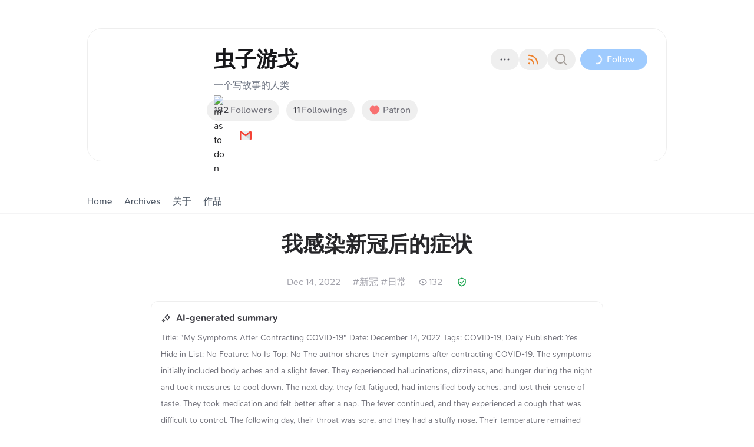

--- FILE ---
content_type: text/html; charset=utf-8
request_url: http://xlog.czyouge.xyz/2212-covidmd?locale=en
body_size: 77444
content:
<!DOCTYPE html><html lang="en" class="undefined __variable_c8d43d"><head><meta charSet="utf-8"/><meta name="viewport" content="width=device-width, initial-scale=1"/><link rel="preload" as="image" href="https://icons.ly/mastodon"/><link rel="preload" as="image" href="/assets/social/email.png"/><link rel="preload" as="image" imageSrcSet="/_next/image?url=https%3A%2F%2Fipfs.crossbell.io%2Fipfs%2Fbafybeihotm7izr6iugnkd4nu3rjksld2yl2gtcacpfmxubuqav3zbzqrly&amp;w=640&amp;q=75 640w, /_next/image?url=https%3A%2F%2Fipfs.crossbell.io%2Fipfs%2Fbafybeihotm7izr6iugnkd4nu3rjksld2yl2gtcacpfmxubuqav3zbzqrly&amp;w=750&amp;q=75 750w, /_next/image?url=https%3A%2F%2Fipfs.crossbell.io%2Fipfs%2Fbafybeihotm7izr6iugnkd4nu3rjksld2yl2gtcacpfmxubuqav3zbzqrly&amp;w=828&amp;q=75 828w, /_next/image?url=https%3A%2F%2Fipfs.crossbell.io%2Fipfs%2Fbafybeihotm7izr6iugnkd4nu3rjksld2yl2gtcacpfmxubuqav3zbzqrly&amp;w=1080&amp;q=75 1080w, /_next/image?url=https%3A%2F%2Fipfs.crossbell.io%2Fipfs%2Fbafybeihotm7izr6iugnkd4nu3rjksld2yl2gtcacpfmxubuqav3zbzqrly&amp;w=1200&amp;q=75 1200w, /_next/image?url=https%3A%2F%2Fipfs.crossbell.io%2Fipfs%2Fbafybeihotm7izr6iugnkd4nu3rjksld2yl2gtcacpfmxubuqav3zbzqrly&amp;w=1920&amp;q=75 1920w, /_next/image?url=https%3A%2F%2Fipfs.crossbell.io%2Fipfs%2Fbafybeihotm7izr6iugnkd4nu3rjksld2yl2gtcacpfmxubuqav3zbzqrly&amp;w=2048&amp;q=75 2048w, /_next/image?url=https%3A%2F%2Fipfs.crossbell.io%2Fipfs%2Fbafybeihotm7izr6iugnkd4nu3rjksld2yl2gtcacpfmxubuqav3zbzqrly&amp;w=3840&amp;q=75 3840w" imageSizes="100vw" fetchPriority="high"/><link rel="preload" as="image" imageSrcSet="https://ipfs.crossbell.io/ipfs/bafkreidsq4p544gx42gpbtoq4yilciua2ekf4joazg5kmfj5cqft2l3qte?img-quality=75&amp;img-format=auto&amp;img-onerror=redirect&amp;img-width=256 1x, https://ipfs.crossbell.io/ipfs/bafkreidsq4p544gx42gpbtoq4yilciua2ekf4joazg5kmfj5cqft2l3qte?img-quality=75&amp;img-format=auto&amp;img-onerror=redirect&amp;img-width=384 2x" fetchPriority="high"/><link rel="stylesheet" href="/_next/static/css/b5ffc0024ee48c12.css" data-precedence="next"/><link rel="stylesheet" href="/_next/static/css/0f648047159d382f.css" data-precedence="next"/><link rel="stylesheet" href="/_next/static/css/1399e1fcd0e3385a.css" data-precedence="next"/><link rel="stylesheet" href="/_next/static/css/80198095a77a0a3a.css" data-precedence="next"/><link rel="stylesheet" href="/_next/static/css/bcb8c47205f01ba4.css" data-precedence="next"/><link rel="stylesheet" href="/_next/static/css/7176684702ba1ea1.css" data-precedence="next"/><link rel="stylesheet" href="/_next/static/css/e997fc0feed7295d.css" data-precedence="next"/><link rel="stylesheet" href="/_next/static/css/767cdb76bd7fb8d4.css" data-precedence="next"/><link rel="stylesheet" href="/_next/static/css/4e4a33eac5a792da.css" data-precedence="next"/><link rel="preload" as="script" fetchPriority="low" href="/_next/static/chunks/webpack-dc2f4637276c74bb.js"/><script src="/_next/static/chunks/383c0ccb-8ad50d5052106d3d.js" async=""></script><script src="/_next/static/chunks/11063-0ee005e510c954d3.js" async=""></script><script src="/_next/static/chunks/main-app-e4dc29d01557d65d.js" async=""></script><script src="/_next/static/chunks/56822-7d3bf878b00f799f.js" async=""></script><script src="/_next/static/chunks/25881-419c830d058b4111.js" async=""></script><script src="/_next/static/chunks/17412-b2dd3c6b418323bf.js" async=""></script><script src="/_next/static/chunks/96337-841d24d3e35d7a23.js" async=""></script><script src="/_next/static/chunks/8486-570bc9e0eef29ec9.js" async=""></script><script src="/_next/static/chunks/88970-de53cbe70811a48e.js" async=""></script><script src="/_next/static/chunks/28492-4c780708864367fc.js" async=""></script><script src="/_next/static/chunks/67923-32fce822031a896c.js" async=""></script><script src="/_next/static/chunks/4633-764d68a3c367eccb.js" async=""></script><script src="/_next/static/chunks/31776-f5b40431b2dda9ac.js" async=""></script><script src="/_next/static/chunks/15558-209d2ada6137b8b4.js" async=""></script><script src="/_next/static/chunks/53718-6d1c3194173415d7.js" async=""></script><script src="/_next/static/chunks/67907-db1efc2d5cf6f308.js" async=""></script><script src="/_next/static/chunks/74523-0bf92845caa67950.js" async=""></script><script src="/_next/static/chunks/774-9053f07f232a45e5.js" async=""></script><script src="/_next/static/chunks/app/%5Blocale%5D/layout-d1da887abd5643f7.js" async=""></script><script src="/_next/static/chunks/50302-82bb73380fecde08.js" async=""></script><script src="/_next/static/chunks/63830-76acf2c4c0175066.js" async=""></script><script src="/_next/static/chunks/58349-3e7573dfbd741562.js" async=""></script><script src="/_next/static/chunks/63574-bcab935fbb2828c1.js" async=""></script><script src="/_next/static/chunks/77414-acad676002255533.js" async=""></script><script src="/_next/static/chunks/45839-217a42b35d7928fe.js" async=""></script><script src="/_next/static/chunks/44873-8ff1967ea3ed3701.js" async=""></script><script src="/_next/static/chunks/71121-5488d316b89130a2.js" async=""></script><script src="/_next/static/chunks/4848-b3834cafc0d9e787.js" async=""></script><script src="/_next/static/chunks/5288-19c837ca47d622ff.js" async=""></script><script src="/_next/static/chunks/524-6a9f7affd3314881.js" async=""></script><script src="/_next/static/chunks/36935-af90c0e7a75e9a91.js" async=""></script><script src="/_next/static/chunks/49635-60ea0853782aae9c.js" async=""></script><script src="/_next/static/chunks/93981-dedf4ce86cb3ad54.js" async=""></script><script src="/_next/static/chunks/app/%5Blocale%5D/site/%5Bsite%5D/%5Bslug%5D/page-2f998d935558e299.js" async=""></script><script src="/_next/static/chunks/79901-da95537478a6f64d.js" async=""></script><script src="/_next/static/chunks/3636-31f9fe963b8d51f2.js" async=""></script><script src="/_next/static/chunks/22439-a59ff5e05cd31a64.js" async=""></script><script src="/_next/static/chunks/app/%5Blocale%5D/site/%5Bsite%5D/layout-4abd674a76a21694.js" async=""></script><link rel="preload" href="https://umami.rss3.io/umami" as="script"/><meta name="theme-color" media="(prefers-color-scheme: dark)" content="#000000"/><meta name="theme-color" media="(prefers-color-scheme: light)" content="#ffffff"/><title>我感染新冠后的症状 - 虫子游戈</title><meta name="description" content="前些天我感染新冠了，很遗憾，我不是无症状感染者。而且不只是我，家里面另外两人都被放倒了。在这里分享下我的症状，以供参考。 整体来说，和流感症状类似。而且不同人的症状表现各有差异，比如我和女朋友的退烧速度差别就挺大。

起初，全身酸痛，微微发烧。当天晚上睡觉前我服用了一片…"/><meta name="application-name" content="xLog"/><meta name="generator" content="xLog"/><meta name="keywords" content="blog,xlog,blockchain,ethereum,web3,dapp,crypto"/><link rel="canonical" href="http://xlog.czyouge.xyz/2212-covidmd?locale=en"/><link rel="alternate" hrefLang="en" href="http://xlog.czyouge.xyz/2212-covidmd?locale=en"/><link rel="alternate" hrefLang="ja" href="http://xlog.czyouge.xyz/2212-covidmd?locale=ja"/><link rel="alternate" hrefLang="zh" href="http://xlog.czyouge.xyz/2212-covidmd?locale=zh"/><link rel="alternate" hrefLang="zh-TW" href="http://xlog.czyouge.xyz/2212-covidmd?locale=zh-TW"/><link rel="alternate" hrefLang="x-default" href="http://xlog.czyouge.xyz/2212-covidmd"/><link rel="alternate" type="application/rss+xml" title="虫子游戈" href="http://xlog.czyouge.xyz/feed"/><link rel="alternate" type="application/rss+xml" title="Comments on 虫子游戈" href="http://xlog.czyouge.xyz/feed/comments"/><link rel="alternate" type="application/feed+json" title="虫子游戈" href="http://xlog.czyouge.xyz/feed?format=json"/><link rel="alternate" type="application/feed+json" title="Comments on 虫子游戈" href="http://xlog.czyouge.xyz/feed/comments?format=json"/><meta property="og:title" content="我感染新冠后的症状 - 虫子游戈"/><meta property="og:description" content="前些天我感染新冠了，很遗憾，我不是无症状感染者。而且不只是我，家里面另外两人都被放倒了。在这里分享下我的症状，以供参考。 整体来说，和流感症状类似。而且不同人的症状表现各有差异，比如我和女朋友的退烧速度差别就挺大。

起初，全身酸痛，微微发烧。当天晚上睡觉前我服用了一片…"/><meta property="og:site_name" content="我感染新冠后的症状 - 虫子游戈"/><meta name="twitter:card" content="summary"/><meta name="twitter:site" content="@_xLog"/><meta name="twitter:title" content="我感染新冠后的症状 - 虫子游戈"/><meta name="twitter:description" content="前些天我感染新冠了，很遗憾，我不是无症状感染者。而且不只是我，家里面另外两人都被放倒了。在这里分享下我的症状，以供参考。 整体来说，和流感症状类似。而且不同人的症状表现各有差异，比如我和女朋友的退烧速度差别就挺大。

起初，全身酸痛，微微发烧。当天晚上睡觉前我服用了一片…"/><link rel="icon" href="https://ipfs.crossbell.io/ipfs/bafkreidsq4p544gx42gpbtoq4yilciua2ekf4joazg5kmfj5cqft2l3qte"/><meta name="next-size-adjust"/><script>(() => {
let DARK_MODE_STORAGE_KEY = "darkMode";

let data = {}
const isDark = localStorage.getItem(DARK_MODE_STORAGE_KEY)
if (typeof isDark === "undefined") {
  const currentColorScheme = window.matchMedia("(prefers-color-scheme: dark)")
    .matches
    ? "dark"
    : "light"
  document.documentElement.classList.add(currentColorScheme)
} else {
  document.documentElement.classList.add(
    isDark === "true" ? "dark" : "light",
  )
}
})();</script><script data-mantine-script="true">try {
  var _colorScheme = window.localStorage.getItem("mantine-color-scheme-value");
  var colorScheme = _colorScheme === "light" || _colorScheme === "dark" || _colorScheme === "auto" ? _colorScheme : "light";
  var computedColorScheme = colorScheme !== "auto" ? colorScheme : window.matchMedia("(prefers-color-scheme: dark)").matches ? "dark" : "light";
  document.documentElement.setAttribute("data-mantine-color-scheme", computedColorScheme);
} catch (e) {}
</script><script src="/_next/static/chunks/polyfills-78c92fac7aa8fdd8.js" noModule=""></script></head><body class="bg-white"><style data-mantine-styles="true">:root{--mantine-font-family: var(--font-fans);--mantine-font-family-headings: var(--font-fans);}</style><style data-mantine-styles="classes">@media (max-width: 35.99375em) {.mantine-visible-from-xs {display: none !important;}}@media (min-width: 36em) {.mantine-hidden-from-xs {display: none !important;}}@media (max-width: 47.99375em) {.mantine-visible-from-sm {display: none !important;}}@media (min-width: 48em) {.mantine-hidden-from-sm {display: none !important;}}@media (max-width: 61.99375em) {.mantine-visible-from-md {display: none !important;}}@media (min-width: 62em) {.mantine-hidden-from-md {display: none !important;}}@media (max-width: 74.99375em) {.mantine-visible-from-lg {display: none !important;}}@media (min-width: 75em) {.mantine-hidden-from-lg {display: none !important;}}@media (max-width: 87.99375em) {.mantine-visible-from-xl {display: none !important;}}@media (min-width: 88em) {.mantine-hidden-from-xl {display: none !important;}}</style><script>!function(){try{var d=document.documentElement,c=d.classList;c.remove('light','dark');var e=localStorage.getItem('darkMode');if('system'===e||(!e&&true)){var t='(prefers-color-scheme: dark)',m=window.matchMedia(t);if(m.media!==t||m.matches){d.style.colorScheme = 'dark';c.add('dark')}else{d.style.colorScheme = 'light';c.add('light')}}else if(e){c.add(e|| '')}if(e==='light'||e==='dark')d.style.colorScheme=e}catch(e){}}()</script><div class="xlog-page xlog-page-post xlog-user xlog-deprecated-class"><link type="text/css" rel="stylesheet" href="[data-uri]"/><style>.light {
              --auto-hover-color: #e2e8f0;
              --auto-theme-color: #3f96fd;
              --auto-banner-bg-color: #486d9f;
            }
            .light .xlog-banner {
              background-color: var(--banner-bg-color, #486d9f);
            }
            .dark {
              --auto-hover-color: #1a273a;
              --auto-theme-color: #3f96fd;
              --auto-banner-bg-color: #0e141e;
            }
            .dark .xlog-banner {
              background-color: var(--banner-bg-color, #0e141e);
            }</style><header class="xlog-header border-b border-zinc-100 relative"><div class="xlog-banner absolute inset-0 overflow-hidden"><img alt="banner" fetchPriority="high" decoding="async" data-nimg="fill" class="object-cover" style="position:absolute;height:100%;width:100%;left:0;top:0;right:0;bottom:0;color:transparent" sizes="100vw" srcSet="/_next/image?url=https%3A%2F%2Fipfs.crossbell.io%2Fipfs%2Fbafybeihotm7izr6iugnkd4nu3rjksld2yl2gtcacpfmxubuqav3zbzqrly&amp;w=640&amp;q=75 640w, /_next/image?url=https%3A%2F%2Fipfs.crossbell.io%2Fipfs%2Fbafybeihotm7izr6iugnkd4nu3rjksld2yl2gtcacpfmxubuqav3zbzqrly&amp;w=750&amp;q=75 750w, /_next/image?url=https%3A%2F%2Fipfs.crossbell.io%2Fipfs%2Fbafybeihotm7izr6iugnkd4nu3rjksld2yl2gtcacpfmxubuqav3zbzqrly&amp;w=828&amp;q=75 828w, /_next/image?url=https%3A%2F%2Fipfs.crossbell.io%2Fipfs%2Fbafybeihotm7izr6iugnkd4nu3rjksld2yl2gtcacpfmxubuqav3zbzqrly&amp;w=1080&amp;q=75 1080w, /_next/image?url=https%3A%2F%2Fipfs.crossbell.io%2Fipfs%2Fbafybeihotm7izr6iugnkd4nu3rjksld2yl2gtcacpfmxubuqav3zbzqrly&amp;w=1200&amp;q=75 1200w, /_next/image?url=https%3A%2F%2Fipfs.crossbell.io%2Fipfs%2Fbafybeihotm7izr6iugnkd4nu3rjksld2yl2gtcacpfmxubuqav3zbzqrly&amp;w=1920&amp;q=75 1920w, /_next/image?url=https%3A%2F%2Fipfs.crossbell.io%2Fipfs%2Fbafybeihotm7izr6iugnkd4nu3rjksld2yl2gtcacpfmxubuqav3zbzqrly&amp;w=2048&amp;q=75 2048w, /_next/image?url=https%3A%2F%2Fipfs.crossbell.io%2Fipfs%2Fbafybeihotm7izr6iugnkd4nu3rjksld2yl2gtcacpfmxubuqav3zbzqrly&amp;w=3840&amp;q=75 3840w" src="/_next/image?url=https%3A%2F%2Fipfs.crossbell.io%2Fipfs%2Fbafybeihotm7izr6iugnkd4nu3rjksld2yl2gtcacpfmxubuqav3zbzqrly&amp;w=3840&amp;q=75"/></div><div class="px-5 max-w-screen-lg mx-auto h-full relative flex items-center flex-col z-10 bg-white/50 backdrop-blur-sm sm:bg-transparent sm:backdrop-filter-none"><div class="mb-auto"></div><div class="flex py-12 w-full"><div class="xlog-site-info flex space-x-6 sm:space-x-8 w-full sm:bg-white/50 sm:backdrop-blur-sm sm:rounded-3xl z-[1] sm:p-8 sm:border"><span class="inline-flex text-zinc-500 shrink-0 items-center justify-center font-medium uppercase overflow-hidden text-[0px] rounded-full xlog-site-icon max-w-[100px] max-h-[100px] sm:max-w-none sm:max-h-none" style="width:150px;height:150px"><span class="inline-flex justify-center size-full overflow-hidden"><span class="inline-flex justify-center relative size-full"><img alt="虫子游戈" fetchPriority="high" width="150" height="150" decoding="async" data-nimg="1" class="h-full overflow-hidden object-cover" style="color:transparent" srcSet="https://ipfs.crossbell.io/ipfs/bafkreidsq4p544gx42gpbtoq4yilciua2ekf4joazg5kmfj5cqft2l3qte?img-quality=75&amp;img-format=auto&amp;img-onerror=redirect&amp;img-width=256 1x, https://ipfs.crossbell.io/ipfs/bafkreidsq4p544gx42gpbtoq4yilciua2ekf4joazg5kmfj5cqft2l3qte?img-quality=75&amp;img-format=auto&amp;img-onerror=redirect&amp;img-width=384 2x" src="https://ipfs.crossbell.io/ipfs/bafkreidsq4p544gx42gpbtoq4yilciua2ekf4joazg5kmfj5cqft2l3qte?img-quality=75&amp;img-format=auto&amp;img-onerror=redirect&amp;img-width=384"/></span></span></span><div class="flex-1 min-w-0 relative space-y-2 sm:space-y-3 min-h-[108px]"><div class="flex items-center justify-between"><h1 class="xlog-site-name text-3xl sm:text-4xl font-bold text-zinc-900 leading-snug break-words min-w-0">虫子游戈</h1><div class="ml-0 sm:ml-8 space-x-3 sm:space-x-4 flex items-center sm:static absolute -bottom-9 right-0"><div class="xlog-site-more-menu relative inline-block align-middle"><button aria-label="more" id="headlessui-menu-button-:Rqoqjbtt5jdjta:" aria-haspopup="menu" aria-expanded="false" data-headlessui-state="" type="button" class="-mx-2 text-zinc-600 button is-text rounded-full"><i class="i-mingcute-more-1-line text-2xl"></i></button></div><div class="xlog-site-more-out hidden sm:block"><div class="-mx-2 flex"><div class="items-center flex"><button aria-label="Subscribe to RSS" type="button" class="button is-text rounded-full"><span class="fill-gray-500 flex size-6 text-2xl"><svg xmlns="http://www.w3.org/2000/svg" viewBox="0 0 24 24" fill="currentColor" aria-hidden="true" data-slot="icon" class="size-full text-[#ee832f]"><path fill-rule="evenodd" d="M3.75 4.5a.75.75 0 0 1 .75-.75h.75c8.284 0 15 6.716 15 15v.75a.75.75 0 0 1-.75.75h-.75a.75.75 0 0 1-.75-.75v-.75C18 11.708 12.292 6 5.25 6H4.5a.75.75 0 0 1-.75-.75V4.5Zm0 6.75a.75.75 0 0 1 .75-.75h.75a8.25 8.25 0 0 1 8.25 8.25v.75a.75.75 0 0 1-.75.75H12a.75.75 0 0 1-.75-.75v-.75a6 6 0 0 0-6-6H4.5a.75.75 0 0 1-.75-.75v-.75Zm0 7.5a1.5 1.5 0 1 1 3 0 1.5 1.5 0 0 1-3 0Z" clip-rule="evenodd"></path></svg></span></button></div><div class="items-center flex"><button aria-label="Search on this site" type="button" class="button is-text rounded-full"><span class="fill-gray-500 flex size-6 text-2xl"><span class="text-stone-400"><i class="i-mingcute-search-line block"></i></span></span></button></div></div></div><div class="xlog-site-follow-button"><button aria-label="follow" type="button" disabled="" class="align-middle group border-accent border text-sm sm:text-base button is-loading is-auto-width is-primary rounded-full"><span class="inline-flex items-center"> <span class="hidden sm:inline">Follow</span></span></button></div></div></div><div class="xlog-site-description text-gray-500 leading-snug text-sm sm:text-base line-clamp-4 whitespace-pre-wrap">一个写故事的人类</div><div class="flex space-x-0 sm:space-x-3 flex-col sm:flex-row text-sm sm:text-base"><span class="xlog-site-follow-count block sm:inline-block whitespace-nowrap absolute -bottom-9 sm:static"><button type="button" class="xlog-site-followers align-middle text-zinc-500 -ml-3 cursor-pointer button is-text rounded-full"><span class="font-medium text-zinc-700 pr-[3px]">182</span> <!-- -->Followers</button><button type="button" class="xlog-site-followings align-middle text-zinc-500 sm:ml-3 !hidden sm:!inline-flex cursor-pointer button is-text rounded-full"><span class="font-medium text-zinc-700 pr-[2px]">11</span> <!-- -->Followings</button></span><span class="xlog-site-patron absolute -bottom-9 right-[calc(100%+50px)] sm:static"><button aria-label="Patron" type="button" class="-mx-3 sm:mx-0 text-red-400 button is-text rounded-full"><span class="inline-flex items-center"><i class="text-red-400 text-xl inline-flex items-center"><i class="i-mingcute-heart-fill inline-block"></i></i><span class="text-zinc-500 ml-1">Patron</span></span></button></span></div><div class="xlog-social-platforms align-middle !mb-4 sm:!mb-0"><a class="inline-flex hover:scale-110 ease align-middle mr-3 sm:mr-6 transition-transform size-4 sm:size-5" href="https://mastodon.social/@czyouge" target="_blank" rel="nofollow noreferrer"><div class="items-center flex"><span class="inline-flex items-center"><img src="https://icons.ly/mastodon" alt="mastodon" width="20" height="20"/></span></div></a><a class="inline-flex hover:scale-110 ease align-middle mr-3 sm:mr-6 transition-transform size-4 sm:size-5" href="mailto:czyg@protonmail.com" target="_blank" rel="nofollow noreferrer"><div class="items-center flex"><span class="inline-flex items-center"><img src="/assets/social/email.png" alt="email" width="20" height="20"/></span></div></a></div></div></div></div><div class="text-gray-500 flex items-center justify-between w-full mt-auto"><div class="flex overflow-x-auto scrollbar-hide space-x-5 border-b xlog-site-navigation border-none mb-0"><a class="inline-flex items-center h-10 whitespace-nowrap cursor-pointer transition-colors focus-ring relative text-gray-600 hover:text-accent" href="/">Home</a><a class="inline-flex items-center h-10 whitespace-nowrap cursor-pointer transition-colors focus-ring relative text-gray-600 hover:text-accent" href="/archives">Archives</a><a class="inline-flex items-center h-10 whitespace-nowrap cursor-pointer transition-colors focus-ring relative text-gray-600 hover:text-accent" href="/about">关于</a><a class="inline-flex items-center h-10 whitespace-nowrap cursor-pointer transition-colors focus-ring relative text-gray-600 hover:text-accent" href="/myworks">作品</a></div><div class="xlog-site-connect pl-1"><div aria-hidden="true"></div></div></div></div></header><main class="xlog-post-id-55882-82 xlog-deprecated-class xlog-post-area max-w-screen-lg mx-auto px-5 pt-8 relative"><div class="max-w-screen-md mx-auto"><script type="application/ld+json">{"@context":"https:\u002F\u002Fschema.org","@type":"BlogPosting","headline":"我感染新冠后的症状","datePublished":"2022-12-14T10:00:00.000Z","dateModified":"2023-06-02T12:37:15.000Z","author":[{"@type":"Person","name":"虫子游戈","url":"https:\u002F\u002Fczyouge.xlog.app"}]}</script><article><h2 class="xlog-post-title mb-8 flex items-center relative text-4xl font-extrabold justify-center text-center"><span>我感染新冠后的症状</span></h2><div class="xlog-post-meta"><div class="text-zinc-400 mt-5 space-x-5 flex items-center justify-center"><time dateTime="2022-12-14T10:00:00.000Z" class="xlog-post-date whitespace-nowrap">Dec 14, 2022</time><span class="xlog-post-tags space-x-1 truncate min-w-0"><a class="hover:text-zinc-600" href="/tag/新冠">#<!-- -->新冠</a><a class="hover:text-zinc-600" href="/tag/日常">#<!-- -->日常</a></span><span class="xlog-post-views inline-flex items-center"><i class="i-mingcute-eye-line mr-[2px]"></i><span>132</span></span><a class="xlog-post-blockchain inline-flex items-center" href="https://scan.crossbell.io/tx/0xcabad4dd3076e820e1edf045d9ba34abe12b6ea367b4453107be03dc35f42ef5" target="_blank" rel="nofollow noreferrer"><span class="fill-zinc-500 ml-1 xlog-site-blockchain-icon text-green-600 inline-flex items-center"><i class="i-mingcute-safety-certificate-line text-lg max-w-full max-h-full inline-block"></i></span></a></div><div class="xlog-post-summary border rounded-xl mt-5 p-4 space-y-2"><div class="font-bold text-zinc-700 flex items-center"><i class="i-mingcute-sparkles-line mr-2 text-lg"></i>AI-generated summary</div><div class="text-zinc-500 leading-loose text-sm">Title: &quot;My Symptoms After Contracting COVID-19&quot;
Date: December 14, 2022
Tags: COVID-19, Daily
Published: Yes
Hide in List: No
Feature: No
Is Top: No

The author shares their symptoms after contracting COVID-19. The symptoms initially included body aches and a slight fever. They experienced hallucinations, dizziness, and hunger during the night and took measures to cool down. The next day, they felt fatigued, had intensified body aches, and lost their sense of taste. They took medication and felt better after a nap. The fever continued, and they experienced a cough that was difficult to control. The following day, their throat was sore, and they had a stuffy nose. Their temperature remained high but they felt better overall. They stopped taking medication and recorded their symptoms. By December 14th, their temperature had returned to normal, but they still had intermittent coughing. On the 15th, the coughing and stuffy nose persisted. By the 16th, the coughing continued, but they were otherwise mostly recovered.</div></div></div><div class="relative mt-10"><div class="xlog-post-content prose"><p>前些天我感染新冠了，很遗憾，我不是无症状感染者。而且不只是我，家里面另外两人都被放倒了。在这里分享下我的症状，以供参考。</p>
<p>整体来说，和流感症状类似。而且不同人的症状表现各有差异，比如我和女朋友的退烧速度差别就挺大。</p>
<!-- -->
<p>起初，全身酸痛，微微发烧。当天晚上睡觉前我服用了一片「复方氨酚烷胺片」，但好像没能抑制住发烧，凌晨三四点左右，我在幻觉之中惊醒，感觉非常热和晕眩，并且感到非常饥饿。当时网购的温度计还没到，所以并不清楚有多少度。总之为了避免大脑故障，我起床给脑袋降温。先是用冷水敷额头，后来想起冰箱里有一瓶冻成冰的水，于是用这瓶水给毛巾降温，再用毛巾给额头降温。如此操作大概十分钟后，我的意识渐渐恢复清楚了。我再次服用了一片「复方氨酚烷胺片」。继续物理降温一阵后，我吃了两个沙琪玛，然后回去睡觉。</p>
<p>第二天，全身疲劳无力，酸痛感进一步加剧，大脑也昏昏沉沉的。发烧仍在持续，但没有昨晚那么剧烈了。同时开始丧失味觉。中午，服用了一片「复方对乙酰氨基酚片」。睡个午觉后感觉好了很多。晚上，再服用一片该药物。9 点多就上床睡觉了。</p>
<p>再一天，情况有所好转，发热仍在继续，但没之前那么严重了。早中晚我各服用一包感冒灵颗粒 —— 即使味觉失灵，也感觉超级难喝。晚上温度计到了，测了一下温度是 38.3 ℃。晚上也开始咳嗽，难以抑制的那种，服用了「咳特灵」也毫无效果，几乎是间歇性地咳嗽了一整晚。</p>
<p>第二天喉咙感觉就像废了一样，吞口水都疼。起床后咳嗽频率下降了一点，同时开始鼻塞。体温仍然有 38 ℃，但整个人感觉好了很多。于是不再吃药。我也是在这时候开始记录症状。</p>
<p>2022 年 12 月 14 日：体温已经恢复正常，仍然间歇性咳嗽。开始恢复我的每日咖啡。</p>
<p>15 日：间歇性咳嗽依然继续，鼻塞也挺坚持，偶尔淌一点鼻涕。我发现躺下来更容易咳嗽。</p>
<p>16 日：咳嗽继续。其它基本痊愈。</p></div><div class="xlog-post-toc absolute left-full pl-14 h-full top-0 lg:block hidden"><div class="sticky top-14 text-sm leading-loose whitespace-nowrap max-h-[calc(100vh-theme(&#x27;spacing.28&#x27;))] truncate" style="overflow-y:auto"><ol class=""><li></li></ol></div></div><div class="xlog-post-actions absolute right-full pr-14 h-full top-0 transition-[visibility,opacity] lg:block hidden" style="opacity:1;visibility:visible"><div class="sticky top-[calc(100vh-290px)] text-sm leading-loose whitespace-nowrap flex flex-col justify-center items-center space-y-4"><div class="xlog-reactions-like flex items-center sm:mb-0"><button type="button" class="flex items-center !h-auto flex-col button is-light is-auto-width is-like rounded-full"><div class="items-center flex"><i class="i-mingcute-thumb-up-2-fill text-[33px]"></i></div><span class="leading-snug">-</span></button></div><div class="xlog-reactions-tip flex items-center"><button type="button" class="flex items-center !h-auto flex-col button is-light is-auto-width is-tip rounded-full"><div class="items-center flex"><i class="i-mingcute-heart-fill text-[33px]"></i></div><span class="leading-snug">-</span></button></div><div class="xlog-reactions-comment flex items-center sm:mb-0"><button type="button" class="flex items-center !h-auto flex-col button is-light is-auto-width is-comment rounded-full"><div class="items-center flex"><i class="i-mingcute-comment-fill text-[33px]"></i></div><span class="leading-snug">-</span></button></div></div></div></div></article><div class="xlog-reactions flex fill-gray-400 text-gray-500 sm:items-center space-x-6 sm:space-x-10 mt-14 mb-12" data-hide-print="true"><div class="xlog-reactions-like flex items-center sm:mb-0"><button type="button" class="flex items-center mr-2 button is-auto-width is-like rounded-full"><div class="items-center flex"><i class="i-mingcute-thumb-up-2-fill text-[38px] mr-1"></i></div><span class="leading-snug">-</span></button><ul class="-space-x-4 cursor-pointer hidden sm:inline-flex"></ul></div><div class="xlog-reactions-tip flex items-center"><button type="button" class="flex items-center mr-2 button is-auto-width is-tip rounded-full"><div class="items-center flex"><i class="i-mingcute-heart-fill text-[38px]"></i></div><span class="leading-snug ml-2">-</span></button><ul class="-space-x-4 cursor-pointer hidden sm:inline-flex"></ul></div></div><div class="xlog-comment comment mb-10" id="comments" data-hide-print="true"><div role="status" class="animate-pulse"><div class="xlog-comment-count border-b pb-2 mb-6"><div class="bg-gray-200 dark:bg-gray-700 rounded h-[19px] w-[46px]"></div></div><div class="xlog-comment-input flex"><div class="bg-gray-200 dark:bg-gray-700 rounded-full mr-3" style="width:45px;height:45px"></div><div class="flex-1"><div class="bg-gray-200 dark:bg-gray-700 w-full mb-2 h-[74px] border border-[var(--border-color)] rounded-lg"></div><div class="flex justify-between"><div class="bg-gray-200 dark:bg-gray-700 rounded-full px-2" style="width:24px;height:24px"></div><div class="bg-gray-200 dark:bg-gray-700 h-[36px] w-[100px] rounded-full"></div></div></div></div><span class="sr-only">Loading<!-- -->...</span></div></div></div></main><section class="xlog-blockchain-info max-w-screen-lg mx-auto mt-20 mb-10 px-5 cursor-default"><div class="text-sm bg-zinc-50 rounded-xl py-6 p-8"><span class="flex items-center text-gray-900 mb-4"><span class="mr-1 xlog-site-blockchain-icon text-green-600 inline-flex items-center"><i class="i-mingcute-safety-certificate-line text-lg max-w-full max-h-full inline-block"></i></span><span>Ownership of this post data is guaranteed by blockchain and smart contracts to the creator alone.</span><a class="inline-flex items-center" target="_blank" rel="noreferrer" href="https://xlog.app/about"><i class="i-mingcute-question-line"></i></a></span><ul class="space-y-2 text-[13px] text-gray-500 overflow-hidden"><li><div class="font-medium">Blockchain ID</div><div><a target="_blank" rel="noreferrer" class="inline-block mr-4 break-all focus-visible:ring focus-visible:ring-accent" href="https://scan.crossbell.io/tx/0x4e8d2dd75faf8ca1cf976645518c233121be50666e886fa945eac80a3ee7cd11">#<!-- -->55882<!-- -->-82<span class="ml-2"></span></a></div></li><li><div class="font-medium">Owner</div><div><a target="_blank" rel="noreferrer" class="inline-block mr-4 break-all focus-visible:ring focus-visible:ring-accent" href="https://scan.crossbell.io/address/0xd19146209f81620f0cfaf32a02d6adf3d86391a6">0xd19146209f81620f0cfaf32a02d6adf3d86391a6</a></div></li><li><div class="font-medium">Transaction Hash</div><div><a target="_blank" rel="noreferrer" class="inline-block mr-4 break-all focus-visible:ring focus-visible:ring-accent" href="https://scan.crossbell.io/tx/0xcabad4dd3076e820e1edf045d9ba34abe12b6ea367b4453107be03dc35f42ef5">Creation<!-- --> <!-- -->0xcabad4dd<!-- -->...<!-- -->dc35f42ef5</a><a target="_blank" rel="noreferrer" class="inline-block mr-4 break-all focus-visible:ring focus-visible:ring-accent" href="https://scan.crossbell.io/tx/0xcabad4dd3076e820e1edf045d9ba34abe12b6ea367b4453107be03dc35f42ef5">Last Update<!-- --> <!-- -->0xcabad4dd<!-- -->...<!-- -->dc35f42ef5</a></div></li><li><div class="font-medium">IPFS Address</div><div><a target="_blank" rel="noreferrer" class="inline-block mr-4 break-all focus-visible:ring focus-visible:ring-accent" href="https://ipfs.crossbell.io/ipfs/bafkreicymrq27c6lamal2fbukait5tzxsyx46ya57ydtfo7q2aea2uxst4">ipfs://bafkreicymrq27c6lamal2fbukait5tzxsyx46ya57ydtfo7q2aea2uxst4</a></div></li></ul></div></section><footer class="text-zinc-500 border-t"><div class="max-w-screen-lg mx-auto px-5 py-10"><div class="text-xs sm:flex justify-between sm:space-x-5 sm:space-y-0 space-y-5 sm:items-center"><div class="font-medium text-base"><span>© </span><a class="hover:text-accent" href="/"><span>虫子游戈</span></a><span> · </span><span>Powered by </span><a aria-label="xLog" class="inline-flex items-center align-text-top mx-1" href="https://xlog.app" target="_blank" rel="nofollow noreferrer"><div style="width:20px;height:20px"></div></a></div><div class="xlog-social-platforms align-middle"><a class="inline-flex hover:scale-110 ease align-middle mr-3 sm:mr-6 transition-transform size-4 sm:size-5" href="https://mastodon.social/@czyouge" target="_blank" rel="nofollow noreferrer"><div class="items-center flex"><span class="inline-flex items-center"><img src="https://icons.ly/mastodon" alt="mastodon" width="20" height="20"/></span></div></a><a class="inline-flex hover:scale-110 ease align-middle mr-3 sm:mr-6 transition-transform size-4 sm:size-5" href="mailto:czyg@protonmail.com" target="_blank" rel="nofollow noreferrer"><div class="items-center flex"><span class="inline-flex items-center"><img src="/assets/social/email.png" alt="email" width="20" height="20"/></span></div></a></div><div class="flex gap-x-2 items-center"><button class="inline-block i-mingcute-translate-2-line text-2xl" id="headlessui-menu-button-:R6uebtt5jdjta:" aria-haspopup="menu" aria-expanded="false" data-headlessui-state=""></button><div class="relative"><div role="radiogroup" class="w-fit inline-flex rounded-full p-[3px] bg-zinc-200/80 text-xs"><button aria-label="Switch to light theme" type="button" class=" rounded-inherit inline-flex h-[24px] w-[24px] items-center justify-center border-0 text-current"><i class="i-mingcute-sun-line"></i></button><button aria-label="Switch to system theme" class=" rounded-inherit inline-flex h-[24px] w-[24px] items-center justify-center border-0 text-current" type="button"><i class="i-mingcute-computer-line"></i></button><button aria-label="Switch to dark theme" class=" rounded-inherit inline-flex h-[24px] w-[24px] items-center justify-center border-0 text-current" type="button"><i class="i-mingcute-moon-line"></i></button></div></div></div></div></div></footer></div><div id="site-aplayer"></div><div style="position:fixed;z-index:9999;top:16px;left:16px;right:16px;bottom:16px;pointer-events:none"></div><script src="/_next/static/chunks/webpack-dc2f4637276c74bb.js" async=""></script><script>(self.__next_f=self.__next_f||[]).push([0]);self.__next_f.push([2,null])</script><script>self.__next_f.push([1,"1:HC[\"/\",\"\"]\n2:HL[\"/_next/static/css/b5ffc0024ee48c12.css\",\"style\"]\n3:HL[\"/_next/static/css/0f648047159d382f.css\",\"style\"]\n4:HL[\"/_next/static/css/1399e1fcd0e3385a.css\",\"style\"]\n5:HL[\"/_next/static/css/80198095a77a0a3a.css\",\"style\"]\n6:HL[\"/_next/static/css/bcb8c47205f01ba4.css\",\"style\"]\n7:HL[\"/_next/static/css/7176684702ba1ea1.css\",\"style\"]\n8:HL[\"/_next/static/css/e997fc0feed7295d.css\",\"style\"]\n9:HL[\"/_next/static/css/767cdb76bd7fb8d4.css\",\"style\"]\na:HL[\"/_next/static/css/4e4a33eac5a792da.css\",\"style\"]\n"])</script><script>self.__next_f.push([1,"b:I[98695,[],\"\"]\ne:I[15832,[],\"\"]\n12:I[3567,[],\"\"]\n15:I[14435,[],\"NotFoundBoundary\"]\n18:I[77334,[],\"\"]\nf:[\"locale\",\"en\",\"d\"]\n10:[\"site\",\"czyouge\",\"d\"]\n11:[\"slug\",\"2212-covidmd\",\"d\"]\n19:[]\n"])</script><script>self.__next_f.push([1,"0:[null,[\"$\",\"$Lb\",null,{\"buildId\":\"e80e918af7e281c71e14b52fa9c58c78fa142791\",\"assetPrefix\":\"\",\"initialCanonicalUrl\":\"/2212-covidmd?locale=en\",\"initialTree\":[\"\",{\"children\":[[\"locale\",\"en\",\"d\"],{\"children\":[\"site\",{\"children\":[[\"site\",\"czyouge\",\"d\"],{\"children\":[[\"slug\",\"2212-covidmd\",\"d\"],{\"children\":[\"__PAGE__?{\\\"locale\\\":\\\"en\\\"}\",{}]}]}]}],\"modal\":[\"__DEFAULT__\",{}]},\"$undefined\",\"$undefined\",true]}],\"initialSeedData\":[\"\",{\"children\":[[\"locale\",\"en\",\"d\"],{\"children\":[\"site\",{\"children\":[[\"site\",\"czyouge\",\"d\"],{\"children\":[[\"slug\",\"2212-covidmd\",\"d\"],{\"children\":[\"__PAGE__\",{},[[\"$Lc\",\"$Ld\"],null],null]},[\"$\",\"$Le\",null,{\"parallelRouterKey\":\"children\",\"segmentPath\":[\"children\",\"$f\",\"children\",\"site\",\"children\",\"$10\",\"children\",\"$11\",\"children\"],\"error\":\"$undefined\",\"errorStyles\":\"$undefined\",\"errorScripts\":\"$undefined\",\"template\":[\"$\",\"$L12\",null,{}],\"templateStyles\":\"$undefined\",\"templateScripts\":\"$undefined\",\"notFound\":\"$undefined\",\"notFoundStyles\":\"$undefined\",\"styles\":null}],null]},[\"$L13\",null],null]},[\"$\",\"$Le\",null,{\"parallelRouterKey\":\"children\",\"segmentPath\":[\"children\",\"$f\",\"children\",\"site\",\"children\"],\"error\":\"$undefined\",\"errorStyles\":\"$undefined\",\"errorScripts\":\"$undefined\",\"template\":[\"$\",\"$L12\",null,{}],\"templateStyles\":\"$undefined\",\"templateScripts\":\"$undefined\",\"notFound\":\"$undefined\",\"notFoundStyles\":\"$undefined\",\"styles\":[[\"$\",\"link\",\"0\",{\"rel\":\"stylesheet\",\"href\":\"/_next/static/css/bcb8c47205f01ba4.css\",\"precedence\":\"next\",\"crossOrigin\":\"$undefined\"}],[\"$\",\"link\",\"1\",{\"rel\":\"stylesheet\",\"href\":\"/_next/static/css/7176684702ba1ea1.css\",\"precedence\":\"next\",\"crossOrigin\":\"$undefined\"}],[\"$\",\"link\",\"2\",{\"rel\":\"stylesheet\",\"href\":\"/_next/static/css/e997fc0feed7295d.css\",\"precedence\":\"next\",\"crossOrigin\":\"$undefined\"}],[\"$\",\"link\",\"3\",{\"rel\":\"stylesheet\",\"href\":\"/_next/static/css/767cdb76bd7fb8d4.css\",\"precedence\":\"next\",\"crossOrigin\":\"$undefined\"}],[\"$\",\"link\",\"4\",{\"rel\":\"stylesheet\",\"href\":\"/_next/static/css/4e4a33eac5a792da.css\",\"precedence\":\"next\",\"crossOrigin\":\"$undefined\"}]]}],null],\"modal\":[\"__DEFAULT__\",{},[[\"$14\",null],null],null]},[[\"$\",\"$L15\",null,{\"notFound\":\"$undefined\",\"children\":\"$L16\"}],null],null]},[\"$\",\"$Le\",null,{\"parallelRouterKey\":\"children\",\"segmentPath\":[\"children\"],\"error\":\"$undefined\",\"errorStyles\":\"$undefined\",\"errorScripts\":\"$undefined\",\"template\":[\"$\",\"$L12\",null,{}],\"templateStyles\":\"$undefined\",\"templateScripts\":\"$undefined\",\"notFound\":[[\"$\",\"title\",null,{\"children\":\"404: This page could not be found.\"}],[\"$\",\"div\",null,{\"style\":{\"fontFamily\":\"system-ui,\\\"Segoe UI\\\",Roboto,Helvetica,Arial,sans-serif,\\\"Apple Color Emoji\\\",\\\"Segoe UI Emoji\\\"\",\"height\":\"100vh\",\"textAlign\":\"center\",\"display\":\"flex\",\"flexDirection\":\"column\",\"alignItems\":\"center\",\"justifyContent\":\"center\"},\"children\":[\"$\",\"div\",null,{\"children\":[[\"$\",\"style\",null,{\"dangerouslySetInnerHTML\":{\"__html\":\"body{color:#000;background:#fff;margin:0}.next-error-h1{border-right:1px solid rgba(0,0,0,.3)}@media (prefers-color-scheme:dark){body{color:#fff;background:#000}.next-error-h1{border-right:1px solid rgba(255,255,255,.3)}}\"}}],[\"$\",\"h1\",null,{\"className\":\"next-error-h1\",\"style\":{\"display\":\"inline-block\",\"margin\":\"0 20px 0 0\",\"padding\":\"0 23px 0 0\",\"fontSize\":24,\"fontWeight\":500,\"verticalAlign\":\"top\",\"lineHeight\":\"49px\"},\"children\":\"404\"}],[\"$\",\"div\",null,{\"style\":{\"display\":\"inline-block\"},\"children\":[\"$\",\"h2\",null,{\"style\":{\"fontSize\":14,\"fontWeight\":400,\"lineHeight\":\"49px\",\"margin\":0},\"children\":\"This page could not be found.\"}]}]]}]}]],\"notFoundStyles\":[],\"styles\":[[\"$\",\"link\",\"0\",{\"rel\":\"stylesheet\",\"href\":\"/_next/static/css/b5ffc0024ee48c12.css\",\"precedence\":\"next\",\"crossOrigin\":\"$undefined\"}],[\"$\",\"link\",\"1\",{\"rel\":\"stylesheet\",\"href\":\"/_next/static/css/0f648047159d382f.css\",\"precedence\":\"next\",\"crossOrigin\":\"$undefined\"}],[\"$\",\"link\",\"2\",{\"rel\":\"stylesheet\",\"href\":\"/_next/static/css/1399e1fcd0e3385a.css\",\"precedence\":\"next\",\"crossOrigin\":\"$undefined\"}],[\"$\",\"link\",\"3\",{\"rel\":\"stylesheet\",\"href\":\"/_next/static/css/80198095a77a0a3a.css\",\"precedence\":\"next\",\"crossOrigin\":\"$undefined\"}]]}],null],\"couldBeIntercepted\":false,\"initialHead\":[false,\"$L17\"],\"globalErrorComponent\":\"$18\",\"missingSlots\":\"$W19\"}]]\n"])</script><script>self.__next_f.push([1,"1a:I[92281,[\"56822\",\"static/chunks/56822-7d3bf878b00f799f.js\",\"25881\",\"static/chunks/25881-419c830d058b4111.js\",\"17412\",\"static/chunks/17412-b2dd3c6b418323bf.js\",\"96337\",\"static/chunks/96337-841d24d3e35d7a23.js\",\"8486\",\"static/chunks/8486-570bc9e0eef29ec9.js\",\"88970\",\"static/chunks/88970-de53cbe70811a48e.js\",\"28492\",\"static/chunks/28492-4c780708864367fc.js\",\"67923\",\"static/chunks/67923-32fce822031a896c.js\",\"4633\",\"static/chunks/4633-764d68a3c367eccb.js\",\"31776\",\"static/chunks/31776-f5b40431b2dda9ac.js\",\"15558\",\"static/chunks/15558-209d2ada6137b8b4.js\",\"53718\",\"static/chunks/53718-6d1c3194173415d7.js\",\"67907\",\"static/chunks/67907-db1efc2d5cf6f308.js\",\"74523\",\"static/chunks/74523-0bf92845caa67950.js\",\"774\",\"static/chunks/774-9053f07f232a45e5.js\",\"91203\",\"static/chunks/app/%5Blocale%5D/layout-d1da887abd5643f7.js\"],\"ColorSchemeInjector\"]\n1b:I[57815,[\"56822\",\"static/chunks/56822-7d3bf878b00f799f.js\",\"25881\",\"static/chunks/25881-419c830d058b4111.js\",\"17412\",\"static/chunks/17412-b2dd3c6b418323bf.js\",\"96337\",\"static/chunks/96337-841d24d3e35d7a23.js\",\"8486\",\"static/chunks/8486-570bc9e0eef29ec9.js\",\"88970\",\"static/chunks/88970-de53cbe70811a48e.js\",\"28492\",\"static/chunks/28492-4c780708864367fc.js\",\"67923\",\"static/chunks/67923-32fce822031a896c.js\",\"4633\",\"static/chunks/4633-764d68a3c367eccb.js\",\"31776\",\"static/chunks/31776-f5b40431b2dda9ac.js\",\"15558\",\"static/chunks/15558-209d2ada6137b8b4.js\",\"53718\",\"static/chunks/53718-6d1c3194173415d7.js\",\"67907\",\"static/chunks/67907-db1efc2d5cf6f308.js\",\"74523\",\"static/chunks/74523-0bf92845caa67950.js\",\"774\",\"static/chunks/774-9053f07f232a45e5.js\",\"91203\",\"static/chunks/app/%5Blocale%5D/layout-d1da887abd5643f7.js\"],\"ColorSchemeScript\"]\n1d:I[28492,[\"56822\",\"static/chunks/56822-7d3bf878b00f799f.js\",\"25881\",\"static/chunks/25881-419c830d058b4111.js\",\"17412\",\"static/chunks/17412-b2dd3c6b418323bf.js\",\"96337\",\"static/chunks/96337-841d24d3e35d7a23.js\",\"50302\",\"static/chunks/50302-82bb73380fecde08.js\",\"8486\",\"static/chunks/8486-570bc9e0eef29ec9.js\",\"63830\",\"static/chunks/63830-76acf2c4c0175066.js"])</script><script>self.__next_f.push([1,"\",\"58349\",\"static/chunks/58349-3e7573dfbd741562.js\",\"88970\",\"static/chunks/88970-de53cbe70811a48e.js\",\"28492\",\"static/chunks/28492-4c780708864367fc.js\",\"67923\",\"static/chunks/67923-32fce822031a896c.js\",\"4633\",\"static/chunks/4633-764d68a3c367eccb.js\",\"63574\",\"static/chunks/63574-bcab935fbb2828c1.js\",\"77414\",\"static/chunks/77414-acad676002255533.js\",\"45839\",\"static/chunks/45839-217a42b35d7928fe.js\",\"44873\",\"static/chunks/44873-8ff1967ea3ed3701.js\",\"71121\",\"static/chunks/71121-5488d316b89130a2.js\",\"31776\",\"static/chunks/31776-f5b40431b2dda9ac.js\",\"4848\",\"static/chunks/4848-b3834cafc0d9e787.js\",\"5288\",\"static/chunks/5288-19c837ca47d622ff.js\",\"524\",\"static/chunks/524-6a9f7affd3314881.js\",\"36935\",\"static/chunks/36935-af90c0e7a75e9a91.js\",\"49635\",\"static/chunks/49635-60ea0853782aae9c.js\",\"93981\",\"static/chunks/93981-dedf4ce86cb3ad54.js\",\"62923\",\"static/chunks/app/%5Blocale%5D/site/%5Bsite%5D/%5Bslug%5D/page-2f998d935558e299.js\"],\"Toaster\"]\n1e:I[9331,[\"56822\",\"static/chunks/56822-7d3bf878b00f799f.js\",\"25881\",\"static/chunks/25881-419c830d058b4111.js\",\"17412\",\"static/chunks/17412-b2dd3c6b418323bf.js\",\"96337\",\"static/chunks/96337-841d24d3e35d7a23.js\",\"50302\",\"static/chunks/50302-82bb73380fecde08.js\",\"8486\",\"static/chunks/8486-570bc9e0eef29ec9.js\",\"63830\",\"static/chunks/63830-76acf2c4c0175066.js\",\"58349\",\"static/chunks/58349-3e7573dfbd741562.js\",\"88970\",\"static/chunks/88970-de53cbe70811a48e.js\",\"28492\",\"static/chunks/28492-4c780708864367fc.js\",\"67923\",\"static/chunks/67923-32fce822031a896c.js\",\"4633\",\"static/chunks/4633-764d68a3c367eccb.js\",\"63574\",\"static/chunks/63574-bcab935fbb2828c1.js\",\"77414\",\"static/chunks/77414-acad676002255533.js\",\"45839\",\"static/chunks/45839-217a42b35d7928fe.js\",\"44873\",\"static/chunks/44873-8ff1967ea3ed3701.js\",\"71121\",\"static/chunks/71121-5488d316b89130a2.js\",\"31776\",\"static/chunks/31776-f5b40431b2dda9ac.js\",\"4848\",\"static/chunks/4848-b3834cafc0d9e787.js\",\"5288\",\"static/chunks/5288-19c837ca47d622ff.js\",\"15558\",\"static/chunks/15558-209d2ada6137b8b4.js\",\"79901\",\"static/chunks/79901-da95537478a6f64d.js"])</script><script>self.__next_f.push([1,"\",\"3636\",\"static/chunks/3636-31f9fe963b8d51f2.js\",\"36935\",\"static/chunks/36935-af90c0e7a75e9a91.js\",\"49635\",\"static/chunks/49635-60ea0853782aae9c.js\",\"93981\",\"static/chunks/93981-dedf4ce86cb3ad54.js\",\"22439\",\"static/chunks/22439-a59ff5e05cd31a64.js\",\"55794\",\"static/chunks/app/%5Blocale%5D/site/%5Bsite%5D/layout-4abd674a76a21694.js\"],\"\"]\n16:[\"$\",\"html\",null,{\"lang\":\"en\",\"className\":\"undefined __variable_c8d43d\",\"suppressHydrationWarning\":true,\"children\":[[\"$\",\"head\",null,{\"children\":[[\"$\",\"$L1a\",null,{}],[\"$\",\"$L1b\",null,{}]]}],[\"$\",\"body\",null,{\"className\":\"bg-white\",\"children\":[\"$L1c\",[\"$\",\"$L1d\",null,{}],[\"$\",\"$L1e\",null,{\"id\":\"xlog-umami-analytics\",\"strategy\":\"afterInteractive\",\"async\":true,\"src\":\"https://umami.rss3.io/umami\",\"data-website-id\":\"c2a15ccb-dba8-4763-b4a7-0e0edf5a8857\"}]]}]]}]\n"])</script><script>self.__next_f.push([1,"1f:I[51111,[\"56822\",\"static/chunks/56822-7d3bf878b00f799f.js\",\"25881\",\"static/chunks/25881-419c830d058b4111.js\",\"17412\",\"static/chunks/17412-b2dd3c6b418323bf.js\",\"96337\",\"static/chunks/96337-841d24d3e35d7a23.js\",\"8486\",\"static/chunks/8486-570bc9e0eef29ec9.js\",\"88970\",\"static/chunks/88970-de53cbe70811a48e.js\",\"28492\",\"static/chunks/28492-4c780708864367fc.js\",\"67923\",\"static/chunks/67923-32fce822031a896c.js\",\"4633\",\"static/chunks/4633-764d68a3c367eccb.js\",\"31776\",\"static/chunks/31776-f5b40431b2dda9ac.js\",\"15558\",\"static/chunks/15558-209d2ada6137b8b4.js\",\"53718\",\"static/chunks/53718-6d1c3194173415d7.js\",\"67907\",\"static/chunks/67907-db1efc2d5cf6f308.js\",\"74523\",\"static/chunks/74523-0bf92845caa67950.js\",\"774\",\"static/chunks/774-9053f07f232a45e5.js\",\"91203\",\"static/chunks/app/%5Blocale%5D/layout-d1da887abd5643f7.js\"],\"default\"]\n20:I[38662,[\"56822\",\"static/chunks/56822-7d3bf878b00f799f.js\",\"25881\",\"static/chunks/25881-419c830d058b4111.js\",\"17412\",\"static/chunks/17412-b2dd3c6b418323bf.js\",\"96337\",\"static/chunks/96337-841d24d3e35d7a23.js\",\"8486\",\"static/chunks/8486-570bc9e0eef29ec9.js\",\"88970\",\"static/chunks/88970-de53cbe70811a48e.js\",\"28492\",\"static/chunks/28492-4c780708864367fc.js\",\"67923\",\"static/chunks/67923-32fce822031a896c.js\",\"4633\",\"static/chunks/4633-764d68a3c367eccb.js\",\"31776\",\"static/chunks/31776-f5b40431b2dda9ac.js\",\"15558\",\"static/chunks/15558-209d2ada6137b8b4.js\",\"53718\",\"static/chunks/53718-6d1c3194173415d7.js\",\"67907\",\"static/chunks/67907-db1efc2d5cf6f308.js\",\"74523\",\"static/chunks/74523-0bf92845caa67950.js\",\"774\",\"static/chunks/774-9053f07f232a45e5.js\",\"91203\",\"static/chunks/app/%5Blocale%5D/layout-d1da887abd5643f7.js\"],\"MantineProvider\"]\n21:I[80553,[\"56822\",\"static/chunks/56822-7d3bf878b00f799f.js\",\"25881\",\"static/chunks/25881-419c830d058b4111.js\",\"17412\",\"static/chunks/17412-b2dd3c6b418323bf.js\",\"96337\",\"static/chunks/96337-841d24d3e35d7a23.js\",\"8486\",\"static/chunks/8486-570bc9e0eef29ec9.js\",\"88970\",\"static/chunks/88970-de53cbe70811a48e.js\",\"28492\",\"static/chunks/28492-4c780708864367fc.js\",\"67923\",\"sta"])</script><script>self.__next_f.push([1,"tic/chunks/67923-32fce822031a896c.js\",\"4633\",\"static/chunks/4633-764d68a3c367eccb.js\",\"31776\",\"static/chunks/31776-f5b40431b2dda9ac.js\",\"15558\",\"static/chunks/15558-209d2ada6137b8b4.js\",\"53718\",\"static/chunks/53718-6d1c3194173415d7.js\",\"67907\",\"static/chunks/67907-db1efc2d5cf6f308.js\",\"74523\",\"static/chunks/74523-0bf92845caa67950.js\",\"774\",\"static/chunks/774-9053f07f232a45e5.js\",\"91203\",\"static/chunks/app/%5Blocale%5D/layout-d1da887abd5643f7.js\"],\"mantineTheme\"]\n22:I[80553,[\"56822\",\"static/chunks/56822-7d3bf878b00f799f.js\",\"25881\",\"static/chunks/25881-419c830d058b4111.js\",\"17412\",\"static/chunks/17412-b2dd3c6b418323bf.js\",\"96337\",\"static/chunks/96337-841d24d3e35d7a23.js\",\"8486\",\"static/chunks/8486-570bc9e0eef29ec9.js\",\"88970\",\"static/chunks/88970-de53cbe70811a48e.js\",\"28492\",\"static/chunks/28492-4c780708864367fc.js\",\"67923\",\"static/chunks/67923-32fce822031a896c.js\",\"4633\",\"static/chunks/4633-764d68a3c367eccb.js\",\"31776\",\"static/chunks/31776-f5b40431b2dda9ac.js\",\"15558\",\"static/chunks/15558-209d2ada6137b8b4.js\",\"53718\",\"static/chunks/53718-6d1c3194173415d7.js\",\"67907\",\"static/chunks/67907-db1efc2d5cf6f308.js\",\"74523\",\"static/chunks/74523-0bf92845caa67950.js\",\"774\",\"static/chunks/774-9053f07f232a45e5.js\",\"91203\",\"static/chunks/app/%5Blocale%5D/layout-d1da887abd5643f7.js\"],\"mantineDefaultColorScheme\"]\n23:I[80553,[\"56822\",\"static/chunks/56822-7d3bf878b00f799f.js\",\"25881\",\"static/chunks/25881-419c830d058b4111.js\",\"17412\",\"static/chunks/17412-b2dd3c6b418323bf.js\",\"96337\",\"static/chunks/96337-841d24d3e35d7a23.js\",\"8486\",\"static/chunks/8486-570bc9e0eef29ec9.js\",\"88970\",\"static/chunks/88970-de53cbe70811a48e.js\",\"28492\",\"static/chunks/28492-4c780708864367fc.js\",\"67923\",\"static/chunks/67923-32fce822031a896c.js\",\"4633\",\"static/chunks/4633-764d68a3c367eccb.js\",\"31776\",\"static/chunks/31776-f5b40431b2dda9ac.js\",\"15558\",\"static/chunks/15558-209d2ada6137b8b4.js\",\"53718\",\"static/chunks/53718-6d1c3194173415d7.js\",\"67907\",\"static/chunks/67907-db1efc2d5cf6f308.js\",\"74523\",\"static/chunks/74523-0bf92845caa67950.js\",\"774\",\"static/chunks/"])</script><script>self.__next_f.push([1,"774-9053f07f232a45e5.js\",\"91203\",\"static/chunks/app/%5Blocale%5D/layout-d1da887abd5643f7.js\"],\"default\"]\n"])</script><script>self.__next_f.push([1,"1c:[\"$\",\"$L1f\",null,{\"locale\":\"en\",\"now\":\"$D2026-01-22T00:13:54.029Z\",\"timeZone\":\"America/Los_Angeles\",\"messages\":{\"ago\":\"{time} ago\",\"joined ago\":\"Joined {time} ago\",\"Share Modal\":\"Share to...\",\"Share Message\":\"Hey, I found a treasure trove of articles {title}, come and have a look!\",\"You are here to be the first patron\":\"You are here to be the first patron.\",\"You are here to be the first tipper\":\"You are here to be the first tipper.\",\"Filter out possible low-quality content based on AI ratings\":\"Filter out possible low-quality content based on AI ratings.\",\"link post-vs-page\":\"https://wordpress.com/zh-cn/support/post-vs-page/\",\"delete_confirmation\":\"Are you sure you want to DELETE this {context}?\",\"description\":\"An \u003copensourceLink\u003eopen-source\u003c/opensourceLink\u003e creative community written on the \u003cblockchainLink\u003eblockchain\u003c/blockchainLink\u003e.\",\"features\":{\"Write\":{\"subtitle\":\"Write when inspiration strikes\",\"description\":\"Frees you from time-consuming, unnecessary processes that slow your writing, so you and your team can focus on creating.\"},\"Own\":{\"subtitle\":\"Own content on the blockchain\",\"description\":\"You own your content by publishing content on the Crossbell blockchain. xLog won't store any data and can't take away or modify your rights and content, even if xLog wanted to. \u003caown\u003eLearn how Crossbell works.\u003c/aown\u003e\",\"extra\":{\"title\":\"Don't Trust, Verify\",\"description\":\"It's a good habit not to trust anyone easily on the Internet, including xLog. Therefore, we strongly recommend that you visit any site on xLog, check the transaction history at the bottom of the page, read the blockchain contract code, and verify for yourself what xLog claims.\",\"button\":\"Verify it\"}},\"Earn\":{\"subtitle\":\"Earn tokens and rights\",\"description\":\"Great content deserves to be rewarded, and a blockchain offers the wonderful opportunity for creators to be rewarded transparently and fairly. An xLog DAO will further promote the growth of our community.\"}},\"Your publication has been securely stored on the blockchain Now you may want to\":\"Your publication has been securely stored on the blockchain. Now you may want to\",\"Easy to get started text\":\"xLog supports \u003cstrong\u003eweb3 wallets\u003c/strong\u003e and \u003cstrong\u003eemail\u003c/strong\u003e connections, allowing you to quickly create a customized blog with features like a custom domain, subscriptions, comments, NFT minting, RSS feeds, and AI enhancements in just 5 minutes - with no application or costs required.\",\"Elegant experience text\":\"xLog offers a dual-pane editor with \u003cstrong\u003ereal-time preview\u003c/strong\u003e for an excellent writing experience, using standard \u003caxfm\u003eMarkdown syntax\u003c/axfm\u003e with support for \u003cstrong\u003eHTML\u003c/strong\u003e, \u003cstrong\u003eaudio/video\u003c/strong\u003e, and math expressions. The elegantly designed page provides a comfortable reading experience for readers.\",\"Fast text\":\"Blockchain doesn't always mean low efficiency. xLog operates at peak performance thanks to its efficient caching mechanism and numerous optimizations. The site also supports \u003cstrong\u003ePWA\u003c/strong\u003e for local installation and use.\",\"Safe text\":\"All blog data, including configs, posts, subscriptions, comments, etc., are signed and securely stored on the \u003cstrong\u003eblockchain\u003c/strong\u003e with your own hands, with control only accessible through the \u003cstrong\u003eprivate key\u003c/strong\u003e held by yourself. No one else, including xLog, can make any changes.\",\"Customizable text\":\"You're free to use your \u003cstrong\u003eown domain\u003c/strong\u003e, customize your website, and \u003cstrong\u003edesign it\u003c/strong\u003e in any way you like. This is your website, with no restrictions. xLog encourage and will provide a rich system of \u003cstrong\u003ethemes and plugins\u003c/strong\u003e to help you customize it.\",\"Open text\":\"xLog offers import and export tools, as well as rich \u003cstrong\u003eAPIs\u003c/strong\u003e and third-party \u003cstrong\u003eintegrations\u003c/strong\u003e. All code is \u003cstrong\u003eopen source\u003c/strong\u003e on GitHub, and all data is \u003cstrong\u003etransparent\u003c/strong\u003e on the blockchain. xLog has nothing to hide.\",\"Creator Incentives text\":\"In the early stages, xLog provides \u003caincentive\u003eincentives\u003c/aincentive\u003e in \u003cstrong\u003eMIRA\u003c/strong\u003e. We are actively constructing the tokenomics to ensure xLog remain the best place to publish high-quality content.\",\"DAO text\":\"An xLog DAO will be in place, where creators vote with \u003cstrong\u003etokens\u003c/strong\u003e.\",\"load more\":\"There are {count} more {name}, click to load more\",\"signed and stored on the blockchain\":\"Ownership of this {name} data is guaranteed by blockchain and smart contracts to the creator alone.\",\"Cancel Download\":\"Cancel\",\"Tips1\":\"Tips\",\"social tips\":{\"p1\":\"These social platforms will be displayed at the top and bottom of your xLog.\",\"p2\":\"We support \u003clink\u003ethese platforms\u003c/link\u003e with automatic display of logos and links, other platforms will display a default logo. Please feel free to submit an issue or pr to us to support more platforms.\"},\"Fail to Deleted\":\"Fail to Deleted.\",\"Failed to convert\":\"Failed to convert.\",\"This post will be accessible from this time Leave blank to use the current time\":\"This post will be accessible from this time. Leave blank to use the current time.\",\"This page will be accessible from this time Leave blank to use the current time\":\"This page will be accessible from this time. Leave blank to use the current time.\",\"This portfolio will be accessible from this time Leave blank to use the current time\":\"This portfolio will be accessible from this time. Leave blank to use the current time.\",\"This short will be accessible from this time Leave blank to use the current time\":\"This short will be accessible from this time. Leave blank to use the current time.\",\"The post is currently not public as its publication date has been scheduled for a future time\":\"The post is currently not public as its publication date has been scheduled for a future time.\",\"Supports both pictures and videos\":\"Supports both pictures and videos.\",\"It will appear in the page title and site header, using the character name by default\":\"It will appear in the page title and site header, using the character name by default\",\"Title goes here\":\"Title goes here...\",\"Start writing\":\"Start writing...\",\"Slug can only contain letters, numbers, hyphens, and underscores\":\"Slug can only contain letters, numbers, hyphens, and underscores.\",\"Import from Mirrorxyz\":\"Import from Mirror.xyz\",\"Preview your Mirrorxyz entries\":\"Preview your Mirror.xyz entries\",\"Please select md files, multiple files are supported, and front matter is supported\":\"Please select .md files, multiple files are supported, and front matter is supported.\",\"$MIRA is a valuable token in the Crossbell world, and can be easily exchanged on the Crosschain Bridge and Uniswap\":\"$$MIRA is a valuable token in the Crossbell world, and can be easily exchanged on the Crosschain Bridge and Uniswap.\",\"In the early stage, xLog will use $MIRA to motivate creators\":\"In the early stage, xLog will use $MIRA to motivate creators.\",\"Creator incentive program\":\"Creator incentive program.\",\"Participate in events\":\"Participate in events.\",\"Swap from USDC\":\"Swap from USDC.\",\"Received tips and sponsorships from readers\":\"Received tips and sponsorships from readers.\",\"$XLOG is related to xLog DAO, but it's too early now, please stay tuned\":\"$$XLOG is related to xLog DAO, but it's too early now, please stay tuned.\",\"This is a token used for interaction on the Crossbell blockchain, which can be claimed for free from the faucet, so there's no need to worry about its balance\":\"This is a token used for interaction on the Crossbell blockchain, which can be claimed for free from the faucet, so there's no need to worry about its balance.\",\"DNS check passed\":\"DNS check passed.\",\"DNS check failed\":\"DNS check failed.\",\"Subdomain Available\":\"Subdomain Available.\",\"Subdomain Unavailable\":\"Subdomain Unavailable.\",\"Published a new post on my blockchain blog: {title} Check it out now!\":\"Published a new post on my blockchain blog: {title}. Check it out now!\",\"Please upload at least one image\":\"Please upload at least one image.\",\"comma\":\".\",\"xLog's open design allows it to integrate with many other open protocols and applications without friction\":\"xLog's open design allows it to integrate with many other open protocols and applications without friction.\",\"Let's talk about xLog, whether to praise or criticize it\":\"Let's talk about xLog, whether to praise or criticize it.\",\"The world is undergoing changes, and we are at the center of it\":\"The world is undergoing changes, and we are at the center of it.\",\"Discover new perspectives and insights in others' weekly, monthly, or yearly journal\":\"Discover new perspectives and insights in others' weekly, monthly, or yearly journal.\",\"Experience a world of imagination through these fiction stories\":\"Experience a world of imagination through these fiction stories.\",\"This address is in local editing preview mode and cannot be viewed by the public\":\"This address is in local editing preview mode and cannot be viewed by the public.\",\"404 - Whoops, this page is gone\":\"404 - Whoops, this page is gone.\",\"No Content Yet\":\"No Content Yet.\",\"powered by\":\"\u003cspan\u003ePowered by \u003c/span\u003e\u003cname\u003e\u003c/name\u003e\",\"Scope: These styles will be applied to your entire blog, including this dashboard\":\"Scope: These styles will be applied to your entire blog, including this dashboard.\",\"Using a browser plugin that can modify page styles, such as Stylebot, can help with debugging\":\"Using a browser plugin that can modify page styles, such as Stylebot, can help with debugging.\",\"Operators have permissions to enter your dashboard, change your settings(excluding xLog subdomain) and post, modify, delete contents on your site\":\"Operators have permissions to enter your dashboard, change your settings(excluding xLog subdomain) and post, modify, delete contents on your site.\",\"Your post has been securely stored on the blockchain Now you may want to\":\"Your post has been securely stored on the blockchain. Now you may want to\",\"You can subscribe to comments through an RSS reader to receive timely reminders\":\"You can subscribe to comments through an RSS reader to receive timely reminders.\",\"hello\":{\"welcome\":\"\u003cp\u003e👋 Hello there,\u003c/p\u003e\u003cp\u003eWelcome to use xLog!\u003c/p\u003e\u003cp\u003eHere are some useful links to get started:\u003c/p\u003e\",\"community\":\"\u003cp\u003eJoin the community to meet friends or build xLog together:\u003c/p\u003e\"},\"comment on your\":\"commented on your {type} \u003ctolink\u003e{toTitle}\u003c/tolink\u003e\",\"Integrate Google Analytics\":\"Integrate Google Analytics into your site. You can follow the instructions \u003clink\u003ehere\u003c/link\u003e to find your Measurement ID.\",\"Integrate Umami Cloud Analytics\":\"Integrate Umami Cloud Analytics into your site. You can follow the instructions \u003clink\u003ehere\u003c/link\u003e to find your Website ID.\",\"Integrate Umami Cloud Analytics (set url)\":\"Leave blank to use \u003clink\u003ethe Umami Cloud\u003c/link\u003e.\",\"Successfully followed\":\"Hey there! You're all set to \u003clink\u003ekeep up with your followed blogger's latest buzz here\u003c/link\u003e.\",\"like stored\":\"Your like has been stored on the blockchain, view it on \u003clink\u003eCrossbell Scan\u003c/link\u003e\",\"mint stored\":\"This post has been minted to NFT by you, view it on \u003clink1\u003exChar\u003c/link1\u003e or \u003clink2\u003eCrossbell Scan\u003c/link2\u003e\",\"like revert\":\"Do you really want to revert this like action?\",\"posts description\":\"Posts are entries listed in reverse chronological order on your site. Think of them as articles or updates that you share to offer up new content to your readers. \u003clink\u003ePost vs. Page\u003c/link\u003e\",\"pages description\":\"Pages are static and are not affected by date. Think of them as more permanent fixtures of your site — an About page, and a Contact page are great examples of this. \u003clink\u003ePost vs. Page\u003c/link\u003e\",\"portfolios description\":\"The portfolio is a collection of works outside of xLog, such as your YouTube videos and GitHub projects. They will be displayed in the list on the homepage like posts. The difference is that the portfolio directly links to external URLs.\",\"shots description\":\"Shorts is a dedicated section for displaying pictures and short texts. The content primarily consists of pictures, with the accompanying text limited to 1000 characters or less. They will not be displayed on the homepage, but on a separate page \u003clink\u003e/shorts\u003c/link\u003e.\",\"posts add\":\"Visitors can view the posts you have posted at homepage.\",\"shots add\":\"Visitors can view the shots you have posted at \u003clink1\u003e/shorts\u003c/link1\u003e, you can \u003clink2\u003eadd it to navigation menu\u003c/link2\u003e so your visitors can find it.\",\"pages add\":\"Visitors can only access your page through its link, you can \u003clink\u003eadd it to navigation menu\u003c/link\u003e so your visitors can find it.\",\"portfolios add\":\"Visitors can view the portfolios you have posted at homepage and \u003clink1\u003e/portfolios\u003c/link1\u003e, you can \u003clink2\u003eadd it to navigation menu\u003c/link2\u003e so your visitors can find it.\",\"Translated by\":\"This post is translated from \u003cfrom\u003e\u003c/from\u003e into \u003cto\u003e\u003c/to\u003e through AI.\",\"View Original\":\"View Original\",\"AI Translation\":\"AI Translation\",\"en\":\"English\",\"ja\":\"Japanese\",\"zh\":\"Chinese\",\"zh-TW\":\"Traditional Chinese\",\"Confirmed by {blockNumber} blocks\":\"Confirmed by {blockNumber} blocks\",\"Become a patron of {name}\":\"Become a patron of {name}\",\"Need More CSB?\":\"Need More CSB?\",\"Claim CSB\":\"Claim CSB\"},\"children\":[\"$\",\"$L20\",null,{\"theme\":\"$21\",\"defaultColorScheme\":\"$22\",\"children\":[\"$\",\"$L23\",null,{\"children\":[[\"$\",\"$Le\",null,{\"parallelRouterKey\":\"modal\",\"segmentPath\":[\"children\",\"$f\",\"modal\"],\"error\":\"$undefined\",\"errorStyles\":\"$undefined\",\"errorScripts\":\"$undefined\",\"template\":[\"$\",\"$L12\",null,{}],\"templateStyles\":\"$undefined\",\"templateScripts\":\"$undefined\",\"notFound\":\"$undefined\",\"notFoundStyles\":\"$undefined\",\"styles\":null}],[\"$\",\"$Le\",null,{\"parallelRouterKey\":\"children\",\"segmentPath\":[\"children\",\"$f\",\"children\"],\"error\":\"$undefined\",\"errorStyles\":\"$undefined\",\"errorScripts\":\"$undefined\",\"template\":[\"$\",\"$L12\",null,{}],\"templateStyles\":\"$undefined\",\"templateScripts\":\"$undefined\",\"notFound\":\"$undefined\",\"notFoundStyles\":\"$undefined\",\"styles\":null}]]}]}]}]\n"])</script><script>self.__next_f.push([1,"17:[[\"$\",\"meta\",\"0\",{\"name\":\"viewport\",\"content\":\"width=device-width, initial-scale=1\"}],[\"$\",\"meta\",\"1\",{\"name\":\"theme-color\",\"media\":\"(prefers-color-scheme: dark)\",\"content\":\"#000000\"}],[\"$\",\"meta\",\"2\",{\"name\":\"theme-color\",\"media\":\"(prefers-color-scheme: light)\",\"content\":\"#ffffff\"}],[\"$\",\"meta\",\"3\",{\"charSet\":\"utf-8\"}],[\"$\",\"title\",\"4\",{\"children\":\"我感染新冠后的症状 - 虫子游戈\"}],[\"$\",\"meta\",\"5\",{\"name\":\"description\",\"content\":\"前些天我感染新冠了，很遗憾，我不是无症状感染者。而且不只是我，家里面另外两人都被放倒了。在这里分享下我的症状，以供参考。 整体来说，和流感症状类似。而且不同人的症状表现各有差异，比如我和女朋友的退烧速度差别就挺大。\\n\\n起初，全身酸痛，微微发烧。当天晚上睡觉前我服用了一片…\"}],[\"$\",\"meta\",\"6\",{\"name\":\"application-name\",\"content\":\"xLog\"}],[\"$\",\"meta\",\"7\",{\"name\":\"generator\",\"content\":\"xLog\"}],[\"$\",\"meta\",\"8\",{\"name\":\"keywords\",\"content\":\"blog,xlog,blockchain,ethereum,web3,dapp,crypto\"}],[\"$\",\"link\",\"9\",{\"rel\":\"canonical\",\"href\":\"http://xlog.czyouge.xyz/2212-covidmd?locale=en\"}],[\"$\",\"link\",\"10\",{\"rel\":\"alternate\",\"hrefLang\":\"en\",\"href\":\"http://xlog.czyouge.xyz/2212-covidmd?locale=en\"}],[\"$\",\"link\",\"11\",{\"rel\":\"alternate\",\"hrefLang\":\"ja\",\"href\":\"http://xlog.czyouge.xyz/2212-covidmd?locale=ja\"}],[\"$\",\"link\",\"12\",{\"rel\":\"alternate\",\"hrefLang\":\"zh\",\"href\":\"http://xlog.czyouge.xyz/2212-covidmd?locale=zh\"}],[\"$\",\"link\",\"13\",{\"rel\":\"alternate\",\"hrefLang\":\"zh-TW\",\"href\":\"http://xlog.czyouge.xyz/2212-covidmd?locale=zh-TW\"}],[\"$\",\"link\",\"14\",{\"rel\":\"alternate\",\"hrefLang\":\"x-default\",\"href\":\"http://xlog.czyouge.xyz/2212-covidmd\"}],[\"$\",\"link\",\"15\",{\"rel\":\"alternate\",\"type\":\"application/rss+xml\",\"title\":\"虫子游戈\",\"href\":\"http://xlog.czyouge.xyz/feed\"}],[\"$\",\"link\",\"16\",{\"rel\":\"alternate\",\"type\":\"application/rss+xml\",\"title\":\"Comments on 虫子游戈\",\"href\":\"http://xlog.czyouge.xyz/feed/comments\"}],[\"$\",\"link\",\"17\",{\"rel\":\"alternate\",\"type\":\"application/feed+json\",\"title\":\"虫子游戈\",\"href\":\"http://xlog.czyouge.xyz/feed?format=json\"}],[\"$\",\"link\",\"18\",{\"rel\":\"alternate\",\"type\":\"application/feed+json\",\"title\":\"Comments on 虫子游戈\",\"href\":\"http://xlog.czyouge.xyz/feed/comments?format=json\"}],[\"$\",\"meta\",\"19\",{\"property\":\"og:title\",\"content\":\"我感染新冠后的症状 - 虫子游戈\"}],[\"$\",\"meta\",\"20\",{\"property\":\"og:description\",\"content\":\"前些天我感染新冠了，很遗憾，我不是无症状感染者。而且不只是我，家里面另外两人都被放倒了。在这里分享下我的症状，以供参考。 整体来说，和流感症状类似。而且不同人的症状表现各有差异，比如我和女朋友的退烧速度差别就挺大。\\n\\n起初，全身酸痛，微微发烧。当天晚上睡觉前我服用了一片…\"}],[\"$\",\"meta\",\"21\",{\"property\":\"og:site_name\",\"content\":\"我感染新冠后的症状 - 虫子游戈\"}],[\"$\",\"meta\",\"22\",{\"name\":\"twitter:card\",\"content\":\"summary\"}],[\"$\",\"meta\",\"23\",{\"name\":\"twitter:site\",\"content\":\"@_xLog\"}],[\"$\",\"meta\",\"24\",{\"name\":\"twitter:title\",\"content\":\"我感染新冠后的症状 - 虫子游戈\"}],[\"$\",\"meta\",\"25\",{\"name\":\"twitter:description\",\"content\":\"前些天我感染新冠了，很遗憾，我不是无症状感染者。而且不只是我，家里面另外两人都被放倒了。在这里分享下我的症状，以供参考。 整体来说，和流感症状类似。而且不同人的症状表现各有差异，比如我和女朋友的退烧速度差别就挺大。\\n\\n起初，全身酸痛，微微发烧。当天晚上睡觉前我服用了一片…\"}],[\"$\",\"link\",\"26\",{\"rel\":\"icon\",\"href\":\"https://ipfs.crossbell.io/ipfs/bafkreidsq4p544gx42gpbtoq4yilciua2ekf4joazg5kmfj5cqft2l3qte\"}],[\"$\",\"meta\",\"27\",{\"name\":\"next-size-adjust\"}]]\n"])</script><script>self.__next_f.push([1,"c:null\n14:null\n"])</script><script>self.__next_f.push([1,"27:I[46124,[\"56822\",\"static/chunks/56822-7d3bf878b00f799f.js\",\"25881\",\"static/chunks/25881-419c830d058b4111.js\",\"17412\",\"static/chunks/17412-b2dd3c6b418323bf.js\",\"96337\",\"static/chunks/96337-841d24d3e35d7a23.js\",\"50302\",\"static/chunks/50302-82bb73380fecde08.js\",\"8486\",\"static/chunks/8486-570bc9e0eef29ec9.js\",\"63830\",\"static/chunks/63830-76acf2c4c0175066.js\",\"58349\",\"static/chunks/58349-3e7573dfbd741562.js\",\"88970\",\"static/chunks/88970-de53cbe70811a48e.js\",\"28492\",\"static/chunks/28492-4c780708864367fc.js\",\"67923\",\"static/chunks/67923-32fce822031a896c.js\",\"4633\",\"static/chunks/4633-764d68a3c367eccb.js\",\"63574\",\"static/chunks/63574-bcab935fbb2828c1.js\",\"77414\",\"static/chunks/77414-acad676002255533.js\",\"45839\",\"static/chunks/45839-217a42b35d7928fe.js\",\"44873\",\"static/chunks/44873-8ff1967ea3ed3701.js\",\"71121\",\"static/chunks/71121-5488d316b89130a2.js\",\"31776\",\"static/chunks/31776-f5b40431b2dda9ac.js\",\"4848\",\"static/chunks/4848-b3834cafc0d9e787.js\",\"5288\",\"static/chunks/5288-19c837ca47d622ff.js\",\"524\",\"static/chunks/524-6a9f7affd3314881.js\",\"36935\",\"static/chunks/36935-af90c0e7a75e9a91.js\",\"49635\",\"static/chunks/49635-60ea0853782aae9c.js\",\"93981\",\"static/chunks/93981-dedf4ce86cb3ad54.js\",\"62923\",\"static/chunks/app/%5Blocale%5D/site/%5Bsite%5D/%5Bslug%5D/page-2f998d935558e299.js\"],\"OIAButton\"]\n28:I[86082,[\"56822\",\"static/chunks/56822-7d3bf878b00f799f.js\",\"25881\",\"static/chunks/25881-419c830d058b4111.js\",\"17412\",\"static/chunks/17412-b2dd3c6b418323bf.js\",\"96337\",\"static/chunks/96337-841d24d3e35d7a23.js\",\"50302\",\"static/chunks/50302-82bb73380fecde08.js\",\"8486\",\"static/chunks/8486-570bc9e0eef29ec9.js\",\"63830\",\"static/chunks/63830-76acf2c4c0175066.js\",\"58349\",\"static/chunks/58349-3e7573dfbd741562.js\",\"88970\",\"static/chunks/88970-de53cbe70811a48e.js\",\"28492\",\"static/chunks/28492-4c780708864367fc.js\",\"67923\",\"static/chunks/67923-32fce822031a896c.js\",\"4633\",\"static/chunks/4633-764d68a3c367eccb.js\",\"63574\",\"static/chunks/63574-bcab935fbb2828c1.js\",\"77414\",\"static/chunks/77414-acad676002255533.js\",\"45839\",\"static/chunks/45839-217a"])</script><script>self.__next_f.push([1,"42b35d7928fe.js\",\"44873\",\"static/chunks/44873-8ff1967ea3ed3701.js\",\"71121\",\"static/chunks/71121-5488d316b89130a2.js\",\"31776\",\"static/chunks/31776-f5b40431b2dda9ac.js\",\"4848\",\"static/chunks/4848-b3834cafc0d9e787.js\",\"5288\",\"static/chunks/5288-19c837ca47d622ff.js\",\"524\",\"static/chunks/524-6a9f7affd3314881.js\",\"36935\",\"static/chunks/36935-af90c0e7a75e9a91.js\",\"49635\",\"static/chunks/49635-60ea0853782aae9c.js\",\"93981\",\"static/chunks/93981-dedf4ce86cb3ad54.js\",\"62923\",\"static/chunks/app/%5Blocale%5D/site/%5Bsite%5D/%5Bslug%5D/page-2f998d935558e299.js\"],\"Hydrate\"]\n29:I[81316,[\"56822\",\"static/chunks/56822-7d3bf878b00f799f.js\",\"25881\",\"static/chunks/25881-419c830d058b4111.js\",\"17412\",\"static/chunks/17412-b2dd3c6b418323bf.js\",\"96337\",\"static/chunks/96337-841d24d3e35d7a23.js\",\"50302\",\"static/chunks/50302-82bb73380fecde08.js\",\"8486\",\"static/chunks/8486-570bc9e0eef29ec9.js\",\"63830\",\"static/chunks/63830-76acf2c4c0175066.js\",\"58349\",\"static/chunks/58349-3e7573dfbd741562.js\",\"88970\",\"static/chunks/88970-de53cbe70811a48e.js\",\"28492\",\"static/chunks/28492-4c780708864367fc.js\",\"67923\",\"static/chunks/67923-32fce822031a896c.js\",\"4633\",\"static/chunks/4633-764d68a3c367eccb.js\",\"63574\",\"static/chunks/63574-bcab935fbb2828c1.js\",\"77414\",\"static/chunks/77414-acad676002255533.js\",\"45839\",\"static/chunks/45839-217a42b35d7928fe.js\",\"44873\",\"static/chunks/44873-8ff1967ea3ed3701.js\",\"71121\",\"static/chunks/71121-5488d316b89130a2.js\",\"31776\",\"static/chunks/31776-f5b40431b2dda9ac.js\",\"4848\",\"static/chunks/4848-b3834cafc0d9e787.js\",\"5288\",\"static/chunks/5288-19c837ca47d622ff.js\",\"524\",\"static/chunks/524-6a9f7affd3314881.js\",\"36935\",\"static/chunks/36935-af90c0e7a75e9a91.js\",\"49635\",\"static/chunks/49635-60ea0853782aae9c.js\",\"93981\",\"static/chunks/93981-dedf4ce86cb3ad54.js\",\"62923\",\"static/chunks/app/%5Blocale%5D/site/%5Bsite%5D/%5Bslug%5D/page-2f998d935558e299.js\"],\"PostFooter\"]\n56:I[20696,[\"56822\",\"static/chunks/56822-7d3bf878b00f799f.js\",\"25881\",\"static/chunks/25881-419c830d058b4111.js\",\"17412\",\"static/chunks/17412-b2dd3c6b418323bf.js\",\"96337\",\"stati"])</script><script>self.__next_f.push([1,"c/chunks/96337-841d24d3e35d7a23.js\",\"50302\",\"static/chunks/50302-82bb73380fecde08.js\",\"8486\",\"static/chunks/8486-570bc9e0eef29ec9.js\",\"63830\",\"static/chunks/63830-76acf2c4c0175066.js\",\"58349\",\"static/chunks/58349-3e7573dfbd741562.js\",\"88970\",\"static/chunks/88970-de53cbe70811a48e.js\",\"28492\",\"static/chunks/28492-4c780708864367fc.js\",\"67923\",\"static/chunks/67923-32fce822031a896c.js\",\"4633\",\"static/chunks/4633-764d68a3c367eccb.js\",\"63574\",\"static/chunks/63574-bcab935fbb2828c1.js\",\"77414\",\"static/chunks/77414-acad676002255533.js\",\"45839\",\"static/chunks/45839-217a42b35d7928fe.js\",\"44873\",\"static/chunks/44873-8ff1967ea3ed3701.js\",\"71121\",\"static/chunks/71121-5488d316b89130a2.js\",\"31776\",\"static/chunks/31776-f5b40431b2dda9ac.js\",\"4848\",\"static/chunks/4848-b3834cafc0d9e787.js\",\"5288\",\"static/chunks/5288-19c837ca47d622ff.js\",\"15558\",\"static/chunks/15558-209d2ada6137b8b4.js\",\"79901\",\"static/chunks/79901-da95537478a6f64d.js\",\"3636\",\"static/chunks/3636-31f9fe963b8d51f2.js\",\"36935\",\"static/chunks/36935-af90c0e7a75e9a91.js\",\"49635\",\"static/chunks/49635-60ea0853782aae9c.js\",\"93981\",\"static/chunks/93981-dedf4ce86cb3ad54.js\",\"22439\",\"static/chunks/22439-a59ff5e05cd31a64.js\",\"55794\",\"static/chunks/app/%5Blocale%5D/site/%5Bsite%5D/layout-4abd674a76a21694.js\"],\"CustomSiteStyle\"]\n59:I[15269,[\"56822\",\"static/chunks/56822-7d3bf878b00f799f.js\",\"25881\",\"static/chunks/25881-419c830d058b4111.js\",\"17412\",\"static/chunks/17412-b2dd3c6b418323bf.js\",\"96337\",\"static/chunks/96337-841d24d3e35d7a23.js\",\"50302\",\"static/chunks/50302-82bb73380fecde08.js\",\"8486\",\"static/chunks/8486-570bc9e0eef29ec9.js\",\"63830\",\"static/chunks/63830-76acf2c4c0175066.js\",\"58349\",\"static/chunks/58349-3e7573dfbd741562.js\",\"88970\",\"static/chunks/88970-de53cbe70811a48e.js\",\"28492\",\"static/chunks/28492-4c780708864367fc.js\",\"67923\",\"static/chunks/67923-32fce822031a896c.js\",\"4633\",\"static/chunks/4633-764d68a3c367eccb.js\",\"63574\",\"static/chunks/63574-bcab935fbb2828c1.js\",\"77414\",\"static/chunks/77414-acad676002255533.js\",\"45839\",\"static/chunks/45839-217a42b35d7928fe.js\",\"44873\",\"s"])</script><script>self.__next_f.push([1,"tatic/chunks/44873-8ff1967ea3ed3701.js\",\"71121\",\"static/chunks/71121-5488d316b89130a2.js\",\"31776\",\"static/chunks/31776-f5b40431b2dda9ac.js\",\"4848\",\"static/chunks/4848-b3834cafc0d9e787.js\",\"5288\",\"static/chunks/5288-19c837ca47d622ff.js\",\"15558\",\"static/chunks/15558-209d2ada6137b8b4.js\",\"79901\",\"static/chunks/79901-da95537478a6f64d.js\",\"3636\",\"static/chunks/3636-31f9fe963b8d51f2.js\",\"36935\",\"static/chunks/36935-af90c0e7a75e9a91.js\",\"49635\",\"static/chunks/49635-60ea0853782aae9c.js\",\"93981\",\"static/chunks/93981-dedf4ce86cb3ad54.js\",\"22439\",\"static/chunks/22439-a59ff5e05cd31a64.js\",\"55794\",\"static/chunks/app/%5Blocale%5D/site/%5Bsite%5D/layout-4abd674a76a21694.js\"],\"BlockchainInfo\"]\n67:I[40664,[\"56822\",\"static/chunks/56822-7d3bf878b00f799f.js\",\"25881\",\"static/chunks/25881-419c830d058b4111.js\",\"17412\",\"static/chunks/17412-b2dd3c6b418323bf.js\",\"96337\",\"static/chunks/96337-841d24d3e35d7a23.js\",\"50302\",\"static/chunks/50302-82bb73380fecde08.js\",\"8486\",\"static/chunks/8486-570bc9e0eef29ec9.js\",\"63830\",\"static/chunks/63830-76acf2c4c0175066.js\",\"58349\",\"static/chunks/58349-3e7573dfbd741562.js\",\"88970\",\"static/chunks/88970-de53cbe70811a48e.js\",\"28492\",\"static/chunks/28492-4c780708864367fc.js\",\"67923\",\"static/chunks/67923-32fce822031a896c.js\",\"4633\",\"static/chunks/4633-764d68a3c367eccb.js\",\"63574\",\"static/chunks/63574-bcab935fbb2828c1.js\",\"77414\",\"static/chunks/77414-acad676002255533.js\",\"45839\",\"static/chunks/45839-217a42b35d7928fe.js\",\"44873\",\"static/chunks/44873-8ff1967ea3ed3701.js\",\"71121\",\"static/chunks/71121-5488d316b89130a2.js\",\"31776\",\"static/chunks/31776-f5b40431b2dda9ac.js\",\"4848\",\"static/chunks/4848-b3834cafc0d9e787.js\",\"5288\",\"static/chunks/5288-19c837ca47d622ff.js\",\"15558\",\"static/chunks/15558-209d2ada6137b8b4.js\",\"79901\",\"static/chunks/79901-da95537478a6f64d.js\",\"3636\",\"static/chunks/3636-31f9fe963b8d51f2.js\",\"36935\",\"static/chunks/36935-af90c0e7a75e9a91.js\",\"49635\",\"static/chunks/49635-60ea0853782aae9c.js\",\"93981\",\"static/chunks/93981-dedf4ce86cb3ad54.js\",\"22439\",\"static/chunks/22439-a59ff5e05cd31a64.js\",\"55794\",\""])</script><script>self.__next_f.push([1,"static/chunks/app/%5Blocale%5D/site/%5Bsite%5D/layout-4abd674a76a21694.js\"],\"FABContainer\"]\n68:I[97725,[\"56822\",\"static/chunks/56822-7d3bf878b00f799f.js\",\"25881\",\"static/chunks/25881-419c830d058b4111.js\",\"17412\",\"static/chunks/17412-b2dd3c6b418323bf.js\",\"96337\",\"static/chunks/96337-841d24d3e35d7a23.js\",\"50302\",\"static/chunks/50302-82bb73380fecde08.js\",\"8486\",\"static/chunks/8486-570bc9e0eef29ec9.js\",\"63830\",\"static/chunks/63830-76acf2c4c0175066.js\",\"58349\",\"static/chunks/58349-3e7573dfbd741562.js\",\"88970\",\"static/chunks/88970-de53cbe70811a48e.js\",\"28492\",\"static/chunks/28492-4c780708864367fc.js\",\"67923\",\"static/chunks/67923-32fce822031a896c.js\",\"4633\",\"static/chunks/4633-764d68a3c367eccb.js\",\"63574\",\"static/chunks/63574-bcab935fbb2828c1.js\",\"77414\",\"static/chunks/77414-acad676002255533.js\",\"45839\",\"static/chunks/45839-217a42b35d7928fe.js\",\"44873\",\"static/chunks/44873-8ff1967ea3ed3701.js\",\"71121\",\"static/chunks/71121-5488d316b89130a2.js\",\"31776\",\"static/chunks/31776-f5b40431b2dda9ac.js\",\"4848\",\"static/chunks/4848-b3834cafc0d9e787.js\",\"5288\",\"static/chunks/5288-19c837ca47d622ff.js\",\"15558\",\"static/chunks/15558-209d2ada6137b8b4.js\",\"79901\",\"static/chunks/79901-da95537478a6f64d.js\",\"3636\",\"static/chunks/3636-31f9fe963b8d51f2.js\",\"36935\",\"static/chunks/36935-af90c0e7a75e9a91.js\",\"49635\",\"static/chunks/49635-60ea0853782aae9c.js\",\"93981\",\"static/chunks/93981-dedf4ce86cb3ad54.js\",\"22439\",\"static/chunks/22439-a59ff5e05cd31a64.js\",\"55794\",\"static/chunks/app/%5Blocale%5D/site/%5Bsite%5D/layout-4abd674a76a21694.js\"],\"BackToTopFAB\"]\n69:I[4075,[\"56822\",\"static/chunks/56822-7d3bf878b00f799f.js\",\"25881\",\"static/chunks/25881-419c830d058b4111.js\",\"17412\",\"static/chunks/17412-b2dd3c6b418323bf.js\",\"96337\",\"static/chunks/96337-841d24d3e35d7a23.js\",\"50302\",\"static/chunks/50302-82bb73380fecde08.js\",\"8486\",\"static/chunks/8486-570bc9e0eef29ec9.js\",\"63830\",\"static/chunks/63830-76acf2c4c0175066.js\",\"58349\",\"static/chunks/58349-3e7573dfbd741562.js\",\"88970\",\"static/chunks/88970-de53cbe70811a48e.js\",\"28492\",\"static/chunks/28492-4c780708864367f"])</script><script>self.__next_f.push([1,"c.js\",\"67923\",\"static/chunks/67923-32fce822031a896c.js\",\"4633\",\"static/chunks/4633-764d68a3c367eccb.js\",\"63574\",\"static/chunks/63574-bcab935fbb2828c1.js\",\"77414\",\"static/chunks/77414-acad676002255533.js\",\"45839\",\"static/chunks/45839-217a42b35d7928fe.js\",\"44873\",\"static/chunks/44873-8ff1967ea3ed3701.js\",\"71121\",\"static/chunks/71121-5488d316b89130a2.js\",\"31776\",\"static/chunks/31776-f5b40431b2dda9ac.js\",\"4848\",\"static/chunks/4848-b3834cafc0d9e787.js\",\"5288\",\"static/chunks/5288-19c837ca47d622ff.js\",\"15558\",\"static/chunks/15558-209d2ada6137b8b4.js\",\"79901\",\"static/chunks/79901-da95537478a6f64d.js\",\"3636\",\"static/chunks/3636-31f9fe963b8d51f2.js\",\"36935\",\"static/chunks/36935-af90c0e7a75e9a91.js\",\"49635\",\"static/chunks/49635-60ea0853782aae9c.js\",\"93981\",\"static/chunks/93981-dedf4ce86cb3ad54.js\",\"22439\",\"static/chunks/22439-a59ff5e05cd31a64.js\",\"55794\",\"static/chunks/app/%5Blocale%5D/site/%5Bsite%5D/layout-4abd674a76a21694.js\"],\"SitePlayerContainer\"]\n2e:{\"trait_type\":\"xlog_slug\",\"value\":\"2212-covidmd\"}\n2d:[\"$2e\"]\n2f:[\"https://czyouge.xlog.app/2212-covidmd\"]\n30:[\"xlog\"]\n31:[\"post\",\"新冠\",\"日常\"]\n33:[\"新冠\",\"日常\"]\n32:{\"title\":\"我感染新冠后的症状\",\"date\":\"2022-12-14T10:00:00.000Z\",\"tags\":\"$33\",\"published\":true,\"hideInList\":false,\"feature\":null,\"isTop\":false}\n34:[]\n"])</script><script>self.__next_f.push([1,"2c:{\"attributes\":\"$2d\",\"content\":\"---\\r\\ntitle: '我感染新冠后的症状'\\r\\ndate: 2022-12-14 10:00:00\\r\\ntags: [新冠,日常]\\r\\npublished: true\\r\\nhideInList: false\\r\\nfeature: \\r\\nisTop: false\\r\\n---\\r\\n\\r\\n前些天我感染新冠了，很遗憾，我不是无症状感染者。而且不只是我，家里面另外两人都被放倒了。在这里分享下我的症状，以供参考。\\r\\n\\r\\n整体来说，和流感症状类似。而且不同人的症状表现各有差异，比如我和女朋友的退烧速度差别就挺大。\\r\\n\\r\\n\u003c!-- more --\u003e\\r\\n\\r\\n起初，全身酸痛，微微发烧。当天晚上睡觉前我服用了一片「复方氨酚烷胺片」，但好像没能抑制住发烧，凌晨三四点左右，我在幻觉之中惊醒，感觉非常热和晕眩，并且感到非常饥饿。当时网购的温度计还没到，所以并不清楚有多少度。总之为了避免大脑故障，我起床给脑袋降温。先是用冷水敷额头，后来想起冰箱里有一瓶冻成冰的水，于是用这瓶水给毛巾降温，再用毛巾给额头降温。如此操作大概十分钟后，我的意识渐渐恢复清楚了。我再次服用了一片「复方氨酚烷胺片」。继续物理降温一阵后，我吃了两个沙琪玛，然后回去睡觉。\\r\\n\\r\\n第二天，全身疲劳无力，酸痛感进一步加剧，大脑也昏昏沉沉的。发烧仍在持续，但没有昨晚那么剧烈了。同时开始丧失味觉。中午，服用了一片「复方对乙酰氨基酚片」。睡个午觉后感觉好了很多。晚上，再服用一片该药物。9 点多就上床睡觉了。\\r\\n\\r\\n再一天，情况有所好转，发热仍在继续，但没之前那么严重了。早中晚我各服用一包感冒灵颗粒——即使味觉失灵，也感觉超级难喝。晚上温度计到了，测了一下温度是 38.3 ℃。晚上也开始咳嗽，难以抑制的那种，服用了「咳特灵」也毫无效果，几乎是间歇性地咳嗽了一整晚。\\r\\n\\r\\n第二天喉咙感觉就像废了一样，吞口水都疼。起床后咳嗽频率下降了一点，同时开始鼻塞。体温仍然有 38 ℃，但整个人感觉好了很多。于是不再吃药。我也是在这时候开始记录症状。\\r\\n\\r\\n2022 年 12 月 14 日：体温已经恢复正常，仍然间歇性咳嗽。开始恢复我的每日咖啡。\\r\\n\\r\\n15 日：间歇性咳嗽依然继续，鼻塞也挺坚持，偶尔淌一点鼻涕。我发现躺下来更容易咳嗽。\\r\\n\\r\\n16 日：咳嗽继续。其它基本痊愈。\\r\\n\\r\\n\",\"date_published\":\"2022-12-14T10:00:00.000Z\",\"external_urls\":\"$2f\",\"sources\":\"$30\",\"tags\":\"$31\",\"title\":\"我感染新冠后的症状\",\"type\":\"note\",\"summary\":\"前些天我感染新冠了，很遗憾，我不是无症状感染者。而且不只是我，家里面另外两人都被放倒了。在这里分享下我的症状，以供参考。 整体来说，和流感症状类似。而且不同人的症状表现各有差异，比如我和女朋友的退烧速度差别就挺大。\\n\\n起初，全身酸痛，微微发烧。当天晚上睡觉前我服用了一片…\",\"frontMatter\":\"$32\",\"images\":\"$34\",\"slug\":\"2212-covidmd\",\"disableAISummary\":false,\"readingTime\":1}\n"])</script><script>self.__next_f.push([1,"2b:{\"uri\":\"ipfs://bafkreicymrq27c6lamal2fbukait5tzxsyx46ya57ydtfo7q2aea2uxst4\",\"content\":\"$2c\"}\n35:{\"viewDetailCount\":132}\n2a:{\"metadata\":\"$2b\",\"characterId\":55882,\"noteId\":82,\"uri\":\"ipfs://bafkreicymrq27c6lamal2fbukait5tzxsyx46ya57ydtfo7q2aea2uxst4\",\"owner\":\"0xd19146209f81620f0cfaf32a02d6adf3d86391a6\",\"createdAt\":\"2023-06-02T12:37:15.000Z\",\"updatedAt\":\"2023-06-02T12:37:15.000Z\",\"publishedAt\":\"2022-12-14T10:00:00.000Z\",\"transactionHash\":\"0xcabad4dd3076e820e1edf045d9ba34abe12b6ea367b4453107be03dc35f42ef5\",\"blockNumber\":35350340,\"updatedTransactionHash\":\"0xcabad4dd3076e820e1edf045d9ba34abe12b6ea367b4453107be03dc35f42ef5\",\"updatedBlockNumber\":35350340,\"stat\":\"$35\"}\n3a:{\"trait_type\":\"xlog_css\",\"value\":\".navbar a {\\r\\n  color: #efe555; /* 默认颜色，修改为你需要的颜色 */\\r\\n  text-decoration: none; /* 去掉下划线 */\\r\\n}\"}\n3b:{\"trait_type\":\"xlog_navigation\",\"value\":\"[{\\\"id\\\":\\\"tQ58JsU3kMP8zD1hFcoSV\\\",\\\"label\\\":\\\"Archives\\\",\\\"url\\\":\\\"/archives\\\"},{\\\"id\\\":\\\"QiMaXcZtXY4Z2wanrFK1x\\\",\\\"label\\\":\\\"关于\\\",\\\"url\\\":\\\"/about\\\"},{\\\"id\\\":\\\"CyYAQRmRD5a9fV-fWxlAf\\\",\\\"label\\\":\\\"作品\\\",\\\"url\\\":\\\"/myworks\\\"}]\"}\n3c:{\"trait_type\":\"xlog_custom_domain\",\"value\":\"xlog.czyouge.xyz\"}\n3d:{\"trait_type\":\"xlog_ga\",\"value\":\"\"}\n3e:{\"trait_type\":\"xlog_ua\",\"value\":\"\"}\n3f:{\"trait_type\":\"xlog_uh\",\"value\":\"\"}\n40:{\"trait_type\":\"xlog_site_name\",\"value\":\"虫子游戈\"}\n41:{\"trait_type\":\"xlog_footer\",\"value\":\"\"}\n42:{\"trait_type\":\"xlog_code_theme\",\"value\":\"{\\\"light\\\":\\\"github-light-default\\\",\\\"dark\\\":\\\"github-dark-default\\\"}\"}\n43:{\"trait_type\":\"xlog_follow\",\"value\":\"{\\\"feed_id\\\":\\\"77994163403726848\\\",\\\"user_id\\\":\\\"czyouge\\\"}\"}\n39:[\"$3a\",\"$3b\",\"$3c\",\"$3d\",\"$3e\",\"$3f\",\"$40\",\"$41\",\"$42\",\"$43\"]\n44:[\"https://ipfs.crossbell.io/ipfs/bafkreidsq4p544gx42gpbtoq4yilciua2ekf4joazg5kmfj5cqft2l3qte\"]\n46:{\"address\":\"https://ipfs.crossbell.io/ipfs/bafybeihotm7izr6iugnkd4nu3rjksld2yl2gtcacpfmxubuqav3zbzqrly\",\"mime_type\":\"image/png\"}\n45:[\"$46\"]\n47:[\"csb://account:czyouge@mastodon.social@mastodon\",\"csb://account:czyg@protonmail.com@email\"]\n49:{\"id\":\"tQ58JsU"])</script><script>self.__next_f.push([1,"3kMP8zD1hFcoSV\",\"label\":\"Archives\",\"url\":\"/archives\"}\n4a:{\"id\":\"QiMaXcZtXY4Z2wanrFK1x\",\"label\":\"关于\",\"url\":\"/about\"}\n4b:{\"id\":\"CyYAQRmRD5a9fV-fWxlAf\",\"label\":\"作品\",\"url\":\"/myworks\"}\n48:[\"$49\",\"$4a\",\"$4b\"]\n4c:{\"light\":\"github-light-default\",\"dark\":\"github-dark-default\"}\n4d:{\"feed_id\":\"77994163403726848\",\"user_id\":\"czyouge\"}\n38:{\"attributes\":\"$39\",\"avatars\":\"$44\",\"banners\":\"$45\",\"bio\":\"一个写故事的人类\",\"connected_accounts\":\"$47\",\"name\":\"虫子游戈\",\"type\":\"character\",\"navigation\":\"$48\",\"code_theme\":\"$4c\",\"follow\":\"$4d\",\"css\":\".navbar a {\\r\\n  color: #efe555; /* 默认颜色，修改为你需要的颜色 */\\r\\n  text-decoration: none; /* 去掉下划线 */\\r\\n}\",\"ga\":\"\",\"ua\":\"\",\"uh\":\"\",\"custom_domain\":\"xlog.czyouge.xyz\",\"site_name\":\"虫子游戈\",\"footer\":\"\"}\n37:{\"uri\":\"ipfs://bafkreicilb57cwdajoj45uk337vmz3ic5k4c2xlnkmovrbfawltqmb3e5q\",\"type\":\"CHARACTER\",\"content\":\"$38\",\"status\":\"SUCCESS\"}\n36:{\"metadata\":\"$37\",\"characterId\":55882,\"handle\":\"czyouge\",\"primary\":true,\"uri\":\"ipfs://bafkreicilb57cwdajoj45uk337vmz3ic5k4c2xlnkmovrbfawltqmb3e5q\",\"socialToken\":\"0x0000000000000000000000000000000000000000\",\"operator\":\"0xd19146209f81620f0cfaf32a02d6adf3d86391a6\",\"owner\":\"0xd19146209f81620f0cfaf32a02d6adf3d86391a6\",\"fromAddress\":\"0x0000000000000000000000000000000000000000\",\"createdAt\":\"2023-05-22T02:00:54.000Z\",\"updatedAt\":\"2024-11-09T09:47:30.000Z\",\"deletedAt\":null,\"transactionHash\":\"0x4e8d2dd75faf8ca1cf976645518c233121be50666e886fa945eac80a3ee7cd11\",\"blockNumber\":34361759,\"logIndex\":1,\"updatedTransactionHash\":\"0x805faf21050a90787aa81887de1b068ccd321c27f527c9c4c900972ef123c840\",\"updatedBlockNumber\":80726937,\"updatedLogIndex\":0}\n"])</script><script>self.__next_f.push([1,"d:[\"$\",\"div\",null,{\"className\":\"max-w-screen-md mx-auto\",\"children\":[[\"$\",\"script\",null,{\"type\":\"application/ld+json\",\"dangerouslySetInnerHTML\":{\"__html\":\"{\\\"@context\\\":\\\"https:\\\\u002F\\\\u002Fschema.org\\\",\\\"@type\\\":\\\"BlogPosting\\\",\\\"headline\\\":\\\"我感染新冠后的症状\\\",\\\"datePublished\\\":\\\"2022-12-14T10:00:00.000Z\\\",\\\"dateModified\\\":\\\"2023-06-02T12:37:15.000Z\\\",\\\"author\\\":[{\\\"@type\\\":\\\"Person\\\",\\\"name\\\":\\\"虫子游戈\\\",\\\"url\\\":\\\"https:\\\\u002F\\\\u002Fczyouge.xlog.app\\\"}]}\"}}],[\"$\",\"article\",null,{\"children\":[[[\"$L24\",\"$L25\"],\"$L26\"],[\"$\",\"$L27\",null,{\"isInRN\":false,\"link\":\"/notes/82/55882\"}]]}],[\"$\",\"$L28\",null,{\"state\":{\"mutations\":[],\"queries\":[{\"state\":{\"data\":{\"metadata\":{\"uri\":\"ipfs://bafkreicilb57cwdajoj45uk337vmz3ic5k4c2xlnkmovrbfawltqmb3e5q\",\"type\":\"CHARACTER\",\"content\":{\"attributes\":[{\"trait_type\":\"xlog_css\",\"value\":\".navbar a {\\r\\n  color: #efe555; /* 默认颜色，修改为你需要的颜色 */\\r\\n  text-decoration: none; /* 去掉下划线 */\\r\\n}\"},{\"trait_type\":\"xlog_navigation\",\"value\":\"[{\\\"id\\\":\\\"tQ58JsU3kMP8zD1hFcoSV\\\",\\\"label\\\":\\\"Archives\\\",\\\"url\\\":\\\"/archives\\\"},{\\\"id\\\":\\\"QiMaXcZtXY4Z2wanrFK1x\\\",\\\"label\\\":\\\"关于\\\",\\\"url\\\":\\\"/about\\\"},{\\\"id\\\":\\\"CyYAQRmRD5a9fV-fWxlAf\\\",\\\"label\\\":\\\"作品\\\",\\\"url\\\":\\\"/myworks\\\"}]\"},{\"trait_type\":\"xlog_custom_domain\",\"value\":\"xlog.czyouge.xyz\"},{\"trait_type\":\"xlog_ga\",\"value\":\"\"},{\"trait_type\":\"xlog_ua\",\"value\":\"\"},{\"trait_type\":\"xlog_uh\",\"value\":\"\"},{\"trait_type\":\"xlog_site_name\",\"value\":\"虫子游戈\"},{\"trait_type\":\"xlog_footer\",\"value\":\"\"},{\"trait_type\":\"xlog_code_theme\",\"value\":\"{\\\"light\\\":\\\"github-light-default\\\",\\\"dark\\\":\\\"github-dark-default\\\"}\"},{\"trait_type\":\"xlog_follow\",\"value\":\"{\\\"feed_id\\\":\\\"77994163403726848\\\",\\\"user_id\\\":\\\"czyouge\\\"}\"}],\"avatars\":[\"https://ipfs.crossbell.io/ipfs/bafkreidsq4p544gx42gpbtoq4yilciua2ekf4joazg5kmfj5cqft2l3qte\"],\"banners\":[{\"address\":\"https://ipfs.crossbell.io/ipfs/bafybeihotm7izr6iugnkd4nu3rjksld2yl2gtcacpfmxubuqav3zbzqrly\",\"mime_type\":\"image/png\"}],\"bio\":\"一个写故事的人类\",\"connected_accounts\":[\"csb://account:czyouge@mastodon.social@mastodon\",\"csb://account:czyg@protonmail.com@email\"],\"name\":\"虫子游戈\",\"type\":\"character\",\"navigation\":[{\"id\":\"tQ58JsU3kMP8zD1hFcoSV\",\"label\":\"Archives\",\"url\":\"/archives\"},{\"id\":\"QiMaXcZtXY4Z2wanrFK1x\",\"label\":\"关于\",\"url\":\"/about\"},{\"id\":\"CyYAQRmRD5a9fV-fWxlAf\",\"label\":\"作品\",\"url\":\"/myworks\"}],\"code_theme\":{\"light\":\"github-light-default\",\"dark\":\"github-dark-default\"},\"follow\":{\"feed_id\":\"77994163403726848\",\"user_id\":\"czyouge\"},\"css\":\".navbar a {\\r\\n  color: #efe555; /* 默认颜色，修改为你需要的颜色 */\\r\\n  text-decoration: none; /* 去掉下划线 */\\r\\n}\",\"ga\":\"\",\"ua\":\"\",\"uh\":\"\",\"custom_domain\":\"xlog.czyouge.xyz\",\"site_name\":\"虫子游戈\",\"footer\":\"\"},\"status\":\"SUCCESS\"},\"characterId\":55882,\"handle\":\"czyouge\",\"primary\":true,\"uri\":\"ipfs://bafkreicilb57cwdajoj45uk337vmz3ic5k4c2xlnkmovrbfawltqmb3e5q\",\"socialToken\":\"0x0000000000000000000000000000000000000000\",\"operator\":\"0xd19146209f81620f0cfaf32a02d6adf3d86391a6\",\"owner\":\"0xd19146209f81620f0cfaf32a02d6adf3d86391a6\",\"fromAddress\":\"0x0000000000000000000000000000000000000000\",\"createdAt\":\"2023-05-22T02:00:54.000Z\",\"updatedAt\":\"2024-11-09T09:47:30.000Z\",\"deletedAt\":null,\"transactionHash\":\"0x4e8d2dd75faf8ca1cf976645518c233121be50666e886fa945eac80a3ee7cd11\",\"blockNumber\":34361759,\"logIndex\":1,\"updatedTransactionHash\":\"0x805faf21050a90787aa81887de1b068ccd321c27f527c9c4c900972ef123c840\",\"updatedBlockNumber\":80726937,\"updatedLogIndex\":0},\"dataUpdateCount\":1,\"dataUpdatedAt\":1769040834031,\"error\":null,\"errorUpdateCount\":0,\"errorUpdatedAt\":0,\"fetchFailureCount\":0,\"fetchFailureReason\":null,\"fetchMeta\":null,\"isInvalidated\":false,\"status\":\"success\",\"fetchStatus\":\"idle\"},\"queryKey\":[\"getSite\",\"czyouge\"],\"queryHash\":\"[\\\"getSite\\\",\\\"czyouge\\\"]\"},{\"state\":{\"data\":{\"metadata\":{\"uri\":\"ipfs://bafkreicymrq27c6lamal2fbukait5tzxsyx46ya57ydtfo7q2aea2uxst4\",\"content\":{\"attributes\":[{\"trait_type\":\"xlog_slug\",\"value\":\"2212-covidmd\"}],\"content\":\"---\\r\\ntitle: '我感染新冠后的症状'\\r\\ndate: 2022-12-14 10:00:00\\r\\ntags: [新冠,日常]\\r\\npublished: true\\r\\nhideInList: false\\r\\nfeature: \\r\\nisTop: false\\r\\n---\\r\\n\\r\\n前些天我感染新冠了，很遗憾，我不是无症状感染者。而且不只是我，家里面另外两人都被放倒了。在这里分享下我的症状，以供参考。\\r\\n\\r\\n整体来说，和流感症状类似。而且不同人的症状表现各有差异，比如我和女朋友的退烧速度差别就挺大。\\r\\n\\r\\n\u003c!-- more --\u003e\\r\\n\\r\\n起初，全身酸痛，微微发烧。当天晚上睡觉前我服用了一片「复方氨酚烷胺片」，但好像没能抑制住发烧，凌晨三四点左右，我在幻觉之中惊醒，感觉非常热和晕眩，并且感到非常饥饿。当时网购的温度计还没到，所以并不清楚有多少度。总之为了避免大脑故障，我起床给脑袋降温。先是用冷水敷额头，后来想起冰箱里有一瓶冻成冰的水，于是用这瓶水给毛巾降温，再用毛巾给额头降温。如此操作大概十分钟后，我的意识渐渐恢复清楚了。我再次服用了一片「复方氨酚烷胺片」。继续物理降温一阵后，我吃了两个沙琪玛，然后回去睡觉。\\r\\n\\r\\n第二天，全身疲劳无力，酸痛感进一步加剧，大脑也昏昏沉沉的。发烧仍在持续，但没有昨晚那么剧烈了。同时开始丧失味觉。中午，服用了一片「复方对乙酰氨基酚片」。睡个午觉后感觉好了很多。晚上，再服用一片该药物。9 点多就上床睡觉了。\\r\\n\\r\\n再一天，情况有所好转，发热仍在继续，但没之前那么严重了。早中晚我各服用一包感冒灵颗粒——即使味觉失灵，也感觉超级难喝。晚上温度计到了，测了一下温度是 38.3 ℃。晚上也开始咳嗽，难以抑制的那种，服用了「咳特灵」也毫无效果，几乎是间歇性地咳嗽了一整晚。\\r\\n\\r\\n第二天喉咙感觉就像废了一样，吞口水都疼。起床后咳嗽频率下降了一点，同时开始鼻塞。体温仍然有 38 ℃，但整个人感觉好了很多。于是不再吃药。我也是在这时候开始记录症状。\\r\\n\\r\\n2022 年 12 月 14 日：体温已经恢复正常，仍然间歇性咳嗽。开始恢复我的每日咖啡。\\r\\n\\r\\n15 日：间歇性咳嗽依然继续，鼻塞也挺坚持，偶尔淌一点鼻涕。我发现躺下来更容易咳嗽。\\r\\n\\r\\n16 日：咳嗽继续。其它基本痊愈。\\r\\n\\r\\n\",\"date_published\":\"2022-12-14T10:00:00.000Z\",\"external_urls\":[\"https://czyouge.xlog.app/2212-covidmd\"],\"sources\":[\"xlog\"],\"tags\":[\"post\",\"新冠\",\"日常\"],\"title\":\"我感染新冠后的症状\",\"type\":\"note\",\"summary\":\"前些天我感染新冠了，很遗憾，我不是无症状感染者。而且不只是我，家里面另外两人都被放倒了。在这里分享下我的症状，以供参考。 整体来说，和流感症状类似。而且不同人的症状表现各有差异，比如我和女朋友的退烧速度差别就挺大。\\n\\n起初，全身酸痛，微微发烧。当天晚上睡觉前我服用了一片…\",\"frontMatter\":{\"title\":\"我感染新冠后的症状\",\"date\":\"2022-12-14T10:00:00.000Z\",\"tags\":[\"新冠\",\"日常\"],\"published\":true,\"hideInList\":false,\"feature\":null,\"isTop\":false},\"images\":[],\"slug\":\"2212-covidmd\",\"disableAISummary\":false,\"readingTime\":1}},\"characterId\":55882,\"noteId\":82,\"uri\":\"ipfs://bafkreicymrq27c6lamal2fbukait5tzxsyx46ya57ydtfo7q2aea2uxst4\",\"owner\":\"0xd19146209f81620f0cfaf32a02d6adf3d86391a6\",\"createdAt\":\"2023-06-02T12:37:15.000Z\",\"updatedAt\":\"2023-06-02T12:37:15.000Z\",\"publishedAt\":\"2022-12-14T10:00:00.000Z\",\"transactionHash\":\"0xcabad4dd3076e820e1edf045d9ba34abe12b6ea367b4453107be03dc35f42ef5\",\"blockNumber\":35350340,\"updatedTransactionHash\":\"0xcabad4dd3076e820e1edf045d9ba34abe12b6ea367b4453107be03dc35f42ef5\",\"updatedBlockNumber\":35350340,\"stat\":{\"viewDetailCount\":132}},\"dataUpdateCount\":1,\"dataUpdatedAt\":1769040834034,\"error\":null,\"errorUpdateCount\":0,\"errorUpdatedAt\":0,\"fetchFailureCount\":0,\"fetchFailureReason\":null,\"fetchMeta\":null,\"isInvalidated\":false,\"status\":\"success\",\"fetchStatus\":\"idle\"},\"queryKey\":[\"getPage\",55882,{\"characterId\":55882,\"slug\":\"2212-covidmd\",\"useStat\":true,\"translateTo\":\"en\"}],\"queryHash\":\"[\\\"getPage\\\",55882,{\\\"characterId\\\":55882,\\\"slug\\\":\\\"2212-covidmd\\\",\\\"translateTo\\\":\\\"en\\\",\\\"useStat\\\":true}]\"}]},\"children\":[\"$\",\"$L29\",null,{\"page\":\"$2a\",\"site\":\"$36\"}]}]]}]\n"])</script><script>self.__next_f.push([1,"4e:{\"data\":\"$36\",\"dataUpdateCount\":1,\"dataUpdatedAt\":1769040834031,\"error\":null,\"errorUpdateCount\":0,\"errorUpdatedAt\":0,\"fetchFailureCount\":0,\"fetchFailureReason\":null,\"fetchMeta\":null,\"isInvalidated\":false,\"status\":\"success\",\"fetchStatus\":\"idle\"}\n4f:[\"getSite\",\"czyouge\"]\n50:{\"data\":\"$2a\",\"dataUpdateCount\":1,\"dataUpdatedAt\":1769040834034,\"error\":null,\"errorUpdateCount\":0,\"errorUpdatedAt\":0,\"fetchFailureCount\":0,\"fetchFailureReason\":null,\"fetchMeta\":null,\"isInvalidated\":false,\"status\":\"success\",\"fetchStatus\":\"idle\"}\n52:{\"characterId\":55882,\"slug\":\"2212-covidmd\",\"useStat\":true,\"translateTo\":\"en\"}\n51:[\"getPage\",55882,\"$52\"]\n53:T1523,"])</script><script>self.__next_f.push([1,"@import url('https://fonts.googleapis.com/css?family=Noto%20Serif%20SC');\r\n@import url(\"https://cdnjs.cloudflare.com/ajax/libs/lxgw-wenkai-screen-webfont/1.7.0/lxgwwenkaiscreenr.css\");\r\n\r\n.xlog-page-index, .xlog-page-post {\r\n    font-family: \"LXGW WenKai Screen R\", sans-serif;\r\n}\r\n\r\n@font-face {\r\n  font-family: 'Candyshop';\r\n  src: url(https://ipfs.4everland.xyz/ipfs/bafkreiaztv4ex5zlllmz5jqkrc3uouggdwfy6rrenemtdf3erlbd6bmfwm);\r\n  font-display: swap;\r\n}\r\n@font-face {\r\n  font-family: SFCompactRounded;\r\n  font-weight: 300;\r\n  src: url(https://ipfs.4everland.xyz/ipfs/bafybeidme3gx5cgofwznbtccc7vnfi2acecdzaiy7yfcjyq4e3qgzqwzem);\r\n}\r\n\r\n@font-face {\r\n  font-family: SFCompactRounded;\r\n  font-weight: 400;\r\n  src: url(https://ipfs.4everland.xyz/ipfs/bafybeif5baqci7hr4s6ax2a4osvhaayuuipffbww6oydibxx6qgueklc2a);\r\n}\r\n\r\n@font-face {\r\n  font-family: SFCompactRounded;\r\n  font-weight: 500;\r\n  src: url(https://ipfs.4everland.xyz/ipfs/bafybeihidx5w2sagmed5zwtlmkceht6ni3akqxvvbnob4uz63sfdpwh5wu);\r\n}\r\n\r\n@font-face {\r\n  font-family: SFCompactRounded;\r\n  font-weight: 600;\r\n  src: url(https://ipfs.4everland.xyz/ipfs/bafybeihe3bpdk7yojbcghhiufqe62smr7y2fcm5gagm2nq2l6cgynpauou);\r\n}\r\n\r\n:root {\r\n  --theme-color:rgba(66,185,133,.8);\r\n  --header-height: 30rem;\r\n  --banner-bg-color: transparent;\r\n  --font-fans: SFCompactRounded, 'Noto Serif SC', PingFang SC, Microsoft YaHei, Lato, sans-serif;\r\n}\r\n\r\n/* header overall */\r\n\r\n.xlog-site-name {\r\n  color: var(--theme-color);\r\n  font-family: Candyshop;\r\n  text-shadow: -1px -1px 0 #fff, 1px -1px 0 #fff, -1px 1px 0 #fff, 1px 1px 0 #fff, -1.414px 0 0 #fff, 1.414px 0 0 #fff,\r\n    0 -1.414px 0 #fff, 0 1.414px 0 #fff;\r\n  font-size: 35px;\r\n  font-weight: 100;\r\n  letter-spacing: 0.2rem;\r\n  text-transform: capitalize;\r\n}\r\n\r\n.xlog-site-info {\r\n  background-color: rgb(255 255 255 / 40%);\r\n  backdrop-filter: blur(4px);\r\n  -webkit-backdrop-filter: blur(4px);\r\n  border-radius: 0.75rem;\r\n  padding: 2rem;\r\n  z-index: 2;\r\n  border: 1px solid #fff;\r\n  transition: 0.3s ease;\r\n}\r\n\r\n/** Navigator */\r\n.xlog-header \u003e div:nth-child(2) \u003e div:last-child {\r\n  padding: 0 1rem;\r\n  /* background-color: rgb(255 255 255 / 45%); */\r\n  backdrop-filter: blur(3px);\r\n  -webkit-backdrop-filter: blur(1.5px);\r\n  z-index: 1;\r\n  width: calc(100% + 2.5rem);\r\n}\r\n\r\n.xlog-header \u003e div:last-child {\r\n  padding-left: 0;\r\n  padding-right: 0;\r\n}\r\n\r\n/** Button Group */\r\n@media (min-width: 640px) {\r\n  .xlog-header \u003e div:last-child \u003e div:nth-child(2) {\r\n    padding: 3rem 4rem;\r\n  }\r\n\r\n  .xlog-site-description,\r\n  .xlog-site-follow-count \u003e button,\r\n  .xlog-site-patron \u003e button \u003e span \u003e span {\r\n    color: whitesmoke;\r\n  }\r\n\r\n  .xlog-site-follow-count \u003e button,\r\n  .xlog-site-follow-button,\r\n  .xlog-site-more-out svg {\r\n    transition: all 0.3s ease;\r\n  }\r\n  .xlog-site-follow-count \u003e button:hover,\r\n  .xlog-site-patron \u003e button:hover,\r\n  .xlog-site-follow-button:hover,\r\n  .xlog-site-more-out:hover {\r\n    animation: shake 2s ease;\r\n  }\r\n  .xlog-site-follow-count \u003e button.is-text,\r\n  .xlog-site-patron \u003e button.is-text {\r\n    background-color: rgba(66,185,133,.8);\r\n    transition-property: all;\r\n    transition: 0.3s ease;\r\n  }\r\n  .xlog-site-follow-count \u003e button.is-text:hover,\r\n  .xlog-site-follow-button \u003e button.is-primary.rounded-lg:hover,\r\n  .xlog-site-patron \u003e button.is-text:hover {\r\n    background-color: rgba(66,185,133,.8);\r\n  }\r\n  .xlog-site-follow-count \u003e button \u003e span,\r\n  .xlog-site-patron \u003e button \u003e span {\r\n    color: white;\r\n  }\r\n}\r\n\r\n/** Site Icon Shake */\r\n.xlog-site-icon {\r\n  width: 110px;\r\n  height: 110px;\r\n}\r\n\r\n.xlog-site-icon:hover {\r\n  animation: shake 2s ease;\r\n}\r\n\r\n@media (max-width: 640px) {\r\n  .xlog-site-info {\r\n    padding: 1rem;\r\n  }\r\n  .xlog-site-info {\r\n    margin: 0 1rem;\r\n  }\r\n}\r\n\r\n.xlog-site-navigation-item:hover {\r\n  color: rgba(66,185,133,.8);\r\n}\r\n\r\n.xlog-site-navigation-item:hover::after {\r\n  background-color:rgba(66,185,133,.8);\r\n}\r\n\r\n/* post list */\r\n\r\n.xlog-post {\r\n  transition: 0.3s ease;\r\n}\r\n\r\n@media (min-width: 640px) {\r\n\thtml.dark .xlog-post:hover {\r\n\t\tbackground-color: #282627;\r\n\t}\r\n  .xlog-post:hover {\r\n    transform: scale(1.02) translateY(-0.25rem);\r\n    transition: all 0.3s ease;\r\n    box-shadow: rgb(0 0 0 / 10%) 0 10px 50px;\r\n    background: #fff;\r\n  }\r\n\r\n  .xlog-site-info:hover {\r\n    transform: scale(1.03);\r\n    -webkit-font-smoothing: antialiased;\r\n  }\r\n  html.dark {\r\n    --theme-color:rgba(66,185,133,.8);\r\n  }\r\n}\r\n\r\n/* footer */\r\n/* \r\n footer {\r\n    position: relative;\r\n    margin-top: 210px;\r\n}\r\n\r\nfooter:before {\r\n    content: ' ';\r\n    background: url(https://fastly.jsdelivr.net/gh/imnxg/imgbeds@main/galleries/二次元风/04.jpg) no-repeat center; \r\n    height: 368px;\r\n    width: 100%;\r\n    display: block;\r\n    position: absolute;\r\n    top: -295px;\r\n    left: 0;\r\n    pointer-events: none;\r\n}  */\r\n\r\n/* nfts */\r\n.xlog-nft[data-collection='0x3955641fe1a2367be6db951910ac05ffcde14bdf'],\r\n.xlog-nft[data-collection='0x317AD590612392Cf067358863bE77fe010b84790'] {\r\n  display: none;\r\n}\r\n.xlog-nft img {\r\n  object-fit: contain;\r\n}\r\n\r\n@keyframes shake {\r\n  0%,\r\n  100% {\r\n    transform: rotate(0deg);\r\n  }\r\n\r\n  10% {\r\n    transform: rotate(2deg);\r\n  }\r\n\r\n  15%,\r\n  25%,\r\n  35% {\r\n    transform: rotate(-4deg);\r\n  }\r\n\r\n  20%,\r\n  30%,\r\n  40% {\r\n    transform: rotate(4deg);\r\n  }\r\n\r\n  45% {\r\n    transform: rotate(-2deg);\r\n  }\r\n\r\n  50% {\r\n    transform: rotate(2deg);\r\n  }\r\n\r\n  55%,\r\n  90% {\r\n    transform: rotate(0deg);\r\n  }\r\n}"])</script><script>self.__next_f.push([1,"54:T1b913,"])</script><script>self.__next_f.push([1,"@import \"https://s1.hdslb.com/bfs/static/jinkela/long/font/regular.css\";\n@import \"https://s1.hdslb.com/bfs/static/jinkela/long/font/medium.css\";\n\nhtml{\n  font-family: 'HarmonyOS_Medium';\n  }\n\n  :root {\n    --theme-color: #797acc !important;\n      --font-fans: 'SF Compact Rounded', 'PingFang SC', 'Microsoft YaHei', Lato, sans-serif;\n        --header-height: max(50vh, 450px);\n          --grey-0: #ccd0da57;\n            --grey-1: #fdfdfd;\n              --grey-2: #f7f7f7;\n                --grey-3: #eff2f3;\n                  --grey-4: #ccc;\n                    --grey-5: #999;\n                      --grey-6: #666;\n                        --grey-7: #333;\n                          --grey-8: #222;\n                            --grey-9: #000;\n                              --grey-1-a0: rgba(253, 253, 253, 0);\n                                --grey-1-a7: rgba(253, 253, 253, .7);\n                                  --grey-1-a5: rgba(253, 253, 253, .5);\n                                    --grey-1-a3: rgba(253, 253, 253, .3);\n                                      --grey-9-a1: rgba(0, 0, 0, .1);\n                                        --grey-9-a5: rgba(0, 0, 0, .5);\n                                          --grey-2-a0: rgba(247, 247, 247, 0);\n                                            --color-pink-light: #ffe6fa;\n                                              --color-cyan-light: #e3fdf5;\n                                                --color-red: #e9546b;\n                                                  --color-pink: #ed6ea0;\n                                                    --color-orange: #ec8c69;\n                                                      --color-yellow: #eab700;\n                                                        --color-green: #0a7426;\n                                                          --color-aqua: #3e999f;\n                                                            --color-blue: #38a1db;\n                                                              --color-purple: #9d5b8b;\n                                                                --color-grey: #869194;\n                                                                  --color-red-a1: rgba(233, 84, 107, .1);\n                                                                    --color-red-a3: rgba(233, 84, 107, .3);\n                                                                      --color-pink-a3: rgba(237, 110, 160, .3);\n                                                                        --color-pink-light-a3: rgba(255, 230, 250, .3);\n                                                                          --color-pink-light-a5: rgba(255, 230, 250, .5);\n                                                                            --color-pink-light-a7: rgba(255, 230, 250, .7);\n                                                                              --body-bg-shadow: var(--grey-2);\n                                                                                --box-bg-shadow: var(--grey-9-a1);\n                                                                                  --text-color: var(--grey-7);\n                                                                                    --header-text-color: var(--grey-0);\n                                                                                    }\n\n                                                                                    html.dark {\n                                                                                      --grey-0: #c9cbff24;\n                                                                                        --grey-1: #302d411c;\n                                                                                          --grey-2: #1818184f;\n                                                                                            --grey-3: #444;\n                                                                                              --grey-4: #666;\n                                                                                                --grey-5: #aaa;\n                                                                                                  --grey-6: #ccc;\n                                                                                                    --grey-7: #ddd;\n                                                                                                      --grey-8: #eee;\n                                                                                                        --grey-9: #f7f7f7;\n                                                                                                          --grey-1-a7: rgba(34, 34, 34, .7);\n                                                                                                            --grey-1-a5: rgba(34, 34, 34, .5);\n                                                                                                              --grey-1-a3: rgba(34, 34, 34, .3);\n                                                                                                                --grey-1-a0: rgba(34, 34, 34, 0);\n                                                                                                                  --grey-9-a1: rgba(51, 51, 51, .1);\n                                                                                                                    --grey-2-a0: rgba(54, 54, 54, 0);\n                                                                                                                      --color-pink-light: #322d31;\n                                                                                                                        --color-cyan-light: #2d3230;\n                                                                                                                          --color-red: rgba(237, 118, 137, .9);\n                                                                                                                            --color-pink: rgba(241, 139, 179, .8);\n                                                                                                                              --color-orange: rgba(240, 163, 135, .8);\n                                                                                                                                --color-yellow: #ffe175;\n                                                                                                                                  --color-green: #86c59d;\n                                                                                                                                    --color-aqua: #97d3d6;\n                                                                                                                                      --color-blue: #9cd0ed;\n                                                                                                                                        --color-purple: #cfacc5;\n                                                                                                                                          --color-grey: #c3c8ca;\n                                                                                                                                            --body-bg-shadow: #000;\n                                                                                                                                              --box-bg-shadow: #000;\n                                                                                                                                                --text-color: var(--grey-5);\n                                                                                                                                                  --header-text-color: var(--grey-9);\n                                                                                                                                                  }\n\n                                                                                                                                                  .xlog-page {\n                                                                                                                                                    background: linear-gradient(to top, var(--body-bg-shadow) 0, var(--grey-1) 20%) no-repeat bottom;\n                                                                                                                                                    }\n\n                                                                                                                                                    .xlog-page .max-w-screen-md {\n                                                                                                                                                      max-width: 1000px;\n                                                                                                                                                      }\n\n                                                                                                                                                      .xlog-header {\n                                                                                                                                                        position: sticky;\n                                                                                                                                                          height: 400px;\n                                                                                                                                                            top: -360px;\n                                                                                                                                                              z-index: 1;\n                                                                                                                                                                border: none;\n                                                                                                                                                                  background-color: var(--grey-1)\n                                                                                                                                                                  }\n\n                                                                                                                                                                  .xlog-header .flex.py-12.w-full {\n                                                                                                                                                                    width: 80%;\n                                                                                                                                                                      justify-content: center;\n                                                                                                                                                                      }\n\n                                                                                                                                                                      .xlog-header .xlog-banner {\n                                                                                                                                                                        height: calc(100% - 40px)\n                                                                                                                                                                        }\n\n                                                                                                                                                                        .xlog-header .xlog-banner img[alt=banner] {\n                                                                                                                                                                          width: 100%;\n                                                                                                                                                                            max-width: unset;\n                                                                                                                                                                              filter: blur(5px) brightness(75%)\n                                                                                                                                                                              }\n\n                                                                                                                                                                              @media (width \u003e 1024px) {\n                                                                                                                                                                                .xlog-page-index .xlog-header {\n                                                                                                                                                                                    height: 100vh;\n                                                                                                                                                                                        top: calc(40px - 100vh);\n                                                                                                                                                                                          }\n                                                                                                                                                                                          }\n\n                                                                                                                                                                                          .xlog-site-name {\n                                                                                                                                                                                            color: #fff;\n                                                                                                                                                                                              text-shadow: 0 0 7px #fff, 0 0 10px #fff, 0 0 21px #fff, 0 0 42px #7287fd, 0 0 82px #7287fd, 0 0 92px #7287fd, 0 0 102px #7287fd, 0 0 151px #7287fd;\n                                                                                                                                                                                                font-size: 35px;\n                                                                                                                                                                                                }\n\n                                                                                                                                                                                                .xlog-page-index,\n                                                                                                                                                                                                .xlog-page-post {\n                                                                                                                                                                                                  font-family: \"LXGW WenKai Screen R\", sans-serif;\n                                                                                                                                                                                                  }\n\n                                                                                                                                                                                                  main {\n                                                                                                                                                                                                    max-width: 1000px !important;\n                                                                                                                                                                                                      background: linear-gradient(to top, var(--grey-0) 0, var(--grey-1) 20%) no-repeat top;\n                                                                                                                                                                                                        box-shadow: 0 0.25rem 1rem 0.3125rem #0000003b;\n                                                                                                                                                                                                          padding-bottom: 3.5rem;\n                                                                                                                                                                                                            border-radius: 20px;\n                                                                                                                                                                                                              margin-top: 2rem;\n                                                                                                                                                                                                              }\n\n                                                                                                                                                                                                              .xlog-posts {\n                                                                                                                                                                                                                display: flex;\n                                                                                                                                                                                                                  flex-direction: column;\n                                                                                                                                                                                                                    justify-content: center;\n                                                                                                                                                                                                                      align-items: center;\n                                                                                                                                                                                                                      }\n\n                                                                                                                                                                                                                      .xlog-post:nth-child(odd) {\n                                                                                                                                                                                                                        flex-direction: row-reverse;\n                                                                                                                                                                                                                        }\n\n                                                                                                                                                                                                                        .xlog-posts\u003e.xlog-post:nth-child(even) .xlog-post-cover {\n                                                                                                                                                                                                                          margin-right: auto;\n                                                                                                                                                                                                                            margin-left: 1.5rem;\n                                                                                                                                                                                                                              -webkit-clip-path: polygon(0 0%, 100% 0%, 100% 100%, 8% 100%);\n                                                                                                                                                                                                                                clip-path: polygon(0 0%, 100% 0%, 100% 100%, 8% 100%);\n                                                                                                                                                                                                                                  border-radius: 0 0.625rem 0.625rem 0;\n                                                                                                                                                                                                                                  }\n\n                                                                                                                                                                                                                                  .xlog-post {\n                                                                                                                                                                                                                                    display: flex;\n                                                                                                                                                                                                                                      width: calc(100% - 2rem);\n                                                                                                                                                                                                                                        min-width: calc(100% - 2rem);\n                                                                                                                                                                                                                                          border-radius: 0.5rem;\n                                                                                                                                                                                                                                            box-shadow: 0 0.625rem 1.875rem -0.9375rem var(--box-bg-shadow);\n                                                                                                                                                                                                                                              transition: all .2s ease-in-out 0s;\n                                                                                                                                                                                                                                                height: 14rem;\n                                                                                                                                                                                                                                                  margin: 1rem;\n                                                                                                                                                                                                                                                    margin-top: 1rem !important;\n                                                                                                                                                                                                                                                      padding: 0;\n                                                                                                                                                                                                                                                        background-color: transparent;\n                                                                                                                                                                                                                                                        }\n\n                                                                                                                                                                                                                                                        .xlog-post:hover {\n                                                                                                                                                                                                                                                          box-shadow: 0 0 2rem var(--box-bg-shadow);\n                                                                                                                                                                                                                                                            background-color: transparent;\n                                                                                                                                                                                                                                                            }\n\n                                                                                                                                                                                                                                                            .xlog-post .xlog-post-cover {\n                                                                                                                                                                                                                                                              width: 50%;\n                                                                                                                                                                                                                                                                height: 100%;\n                                                                                                                                                                                                                                                                  margin: 0;\n                                                                                                                                                                                                                                                                    clip-path: polygon(0 0, 92% 0%, 100% 100%, 0% 100%);\n                                                                                                                                                                                                                                                                    }\n\n                                                                                                                                                                                                                                                                    .xlog-posts .xlog-post\u003e.xlog-post-cover\u003espan img {\n                                                                                                                                                                                                                                                                      width: 100%;\n                                                                                                                                                                                                                                                                        height: 14rem;\n                                                                                                                                                                                                                                                                          transition: all .5s;\n                                                                                                                                                                                                                                                                          }\n\n                                                                                                                                                                                                                                                                          .xlog-post .xlog-post-cover img:hover {\n                                                                                                                                                                                                                                                                            transform: scale(1.1) rotate(2deg)\n                                                                                                                                                                                                                                                                            }\n\n                                                                                                                                                                                                                                                                            .xlog-post\u003ediv:nth-of-type(1) {\n                                                                                                                                                                                                                                                                              position: relative;\n                                                                                                                                                                                                                                                                                width: 50%;\n                                                                                                                                                                                                                                                                                  height:100%;\n                                                                                                                                                                                                                                                                                    padding: 2rem;\n                                                                                                                                                                                                                                                                                      perspective: 62.5rem;\n                                                                                                                                                                                                                                                                                        justify-content: space-around;\n                                                                                                                                                                                                                                                                                        }\n\n                                                                                                                                                                                                                                                                                        .xlog-header .text-gray-500 {\n                                                                                                                                                                                                                                                                                          color: white !important;\n                                                                                                                                                                                                                                                                                            text-shadow: 0 0.2rem 0.3rem rgba(0, 0, 0, .5);\n                                                                                                                                                                                                                                                                                            }\n\n                                                                                                                                                                                                                                                                                            /* post */\n                                                                                                                                                                                                                                                                                            .prose :not(pre)\u003ecode {\n                                                                                                                                                                                                                                                                                              color: var(--theme-color);\n                                                                                                                                                                                                                                                                                                  border-radius: 0.3rem;\n                                                                                                                                                                                                                                                                                                      border: 0.0625rem solid rgba(0,0,0,.1);\n                                                                                                                                                                                                                                                                                                          background-color: var(--grey-0);\n                                                                                                                                                                                                                                                                                                              padding: 0.2rem 0.3rem;\n                                                                                                                                                                                                                                                                                                                  overflow-wrap: break-word;\n                                                                                                                                                                                                                                                                                                                      word-wrap: break-word;\n                                                                                                                                                                                                                                                                                                                      }\n                                                                                                                                                                                                                                                                                                                      .prose blockquote {\n                                                                                                                                                                                                                                                                                                                        border-radius: 0.1875rem;\n                                                                                                                                                                                                                                                                                                                          padding: .625rem 1.25rem;\n                                                                                                                                                                                                                                                                                                                            border-left: 0.25rem solid var(--theme-color);\n                                                                                                                                                                                                                                                                                                                              font-size: 90%;\n                                                                                                                                                                                                                                                                                                                                background-color: var(--grey-2);\n                                                                                                                                                                                                                                                                                                                                  margin: 1.25rem 0;\n                                                                                                                                                                                                                                                                                                                                  }\n\n                                                                                                                                                                                                                                                                                                                                  .prose ol {\n                                                                                                                                                                                                                                                                                                                                    counter-reset: counter;\n                                                                                                                                                                                                                                                                                                                                    }\n\n                                                                                                                                                                                                                                                                                                                                    .prose li {\n                                                                                                                                                                                                                                                                                                                                      list-style: none;\n                                                                                                                                                                                                                                                                                                                                        position: relative;\n                                                                                                                                                                                                                                                                                                                                        }\n\n                                                                                                                                                                                                                                                                                                                                        .prose ol li:before {\n                                                                                                                                                                                                                                                                                                                                          counter-increment: counter;\n                                                                                                                                                                                                                                                                                                                                            content: counter(counter);\n                                                                                                                                                                                                                                                                                                                                              position: absolute;\n                                                                                                                                                                                                                                                                                                                                                width: 1.4em;\n                                                                                                                                                                                                                                                                                                                                                  height: 1.4em;\n                                                                                                                                                                                                                                                                                                                                                    border-radius: 50%;\n                                                                                                                                                                                                                                                                                                                                                      text-align: center;\n                                                                                                                                                                                                                                                                                                                                                        font-size: .8em;\n                                                                                                                                                                                                                                                                                                                                                          line-height: 1.4;\n                                                                                                                                                                                                                                                                                                                                                            top: 0.5em;\n                                                                                                                                                                                                                                                                                                                                                              left: -1.8em;\n                                                                                                                                                                                                                                                                                                                                                                background: var(--theme-color);\n                                                                                                                                                                                                                                                                                                                                                                  color: rgba(var(--tw-colors-i-gray-100), 1);\n                                                                                                                                                                                                                                                                                                                                                                    cursor: pointer;\n                                                                                                                                                                                                                                                                                                                                                                      outline: 2px solid #797acc;\n                                                                                                                                                                                                                                                                                                                                                                        outline-offset: 1px;\n                                                                                                                                                                                                                                                                                                                                                                        }\n                                                                                                                                                                                                                                                                                                                                                                        .prose li::before{\n                                                                                                                                                                                                                                                                                                                                                                          outline: 2px solid #797acc;\n                                                                                                                                                                                                                                                                                                                                                                            outline-offset: 1px;\n                                                                                                                                                                                                                                                                                                                                                                            }\n\n                                                                                                                                                                                                                                                                                                                                                                            .prose ul li:before {\n                                                                                                                                                                                                                                                                                                                                                                              content: \"\";\n                                                                                                                                                                                                                                                                                                                                                                                position: absolute;\n                                                                                                                                                                                                                                                                                                                                                                                  width: 0.4em;\n                                                                                                                                                                                                                                                                                                                                                                                    height: 0.4em;\n                                                                                                                                                                                                                                                                                                                                                                                      background: var(--theme-color);\n                                                                                                                                                                                                                                                                                                                                                                                        border-radius: 50%;\n                                                                                                                                                                                                                                                                                                                                                                                          top: 0.85em;\n                                                                                                                                                                                                                                                                                                                                                                                            left: -1em;\n                                                                                                                                                                                                                                                                                                                                                                                            }\n\n                                                                                                                                                                                                                                                                                                                                                                                            .prose .table-wrapper {\n                                                                                                                                                                                                                                                                                                                                                                                              border: none !important;\n                                                                                                                                                                                                                                                                                                                                                                                                border-radius: 0 !important;\n                                                                                                                                                                                                                                                                                                                                                                                                }\n\n                                                                                                                                                                                                                                                                                                                                                                                                .prose table {\n                                                                                                                                                                                                                                                                                                                                                                                                  border-collapse: collapse;\n                                                                                                                                                                                                                                                                                                                                                                                                    border-spacing: 0;\n                                                                                                                                                                                                                                                                                                                                                                                                      font-size: .875em;\n                                                                                                                                                                                                                                                                                                                                                                                                        margin: 0 0 1.25rem;\n                                                                                                                                                                                                                                                                                                                                                                                                          width: 100%;\n                                                                                                                                                                                                                                                                                                                                                                                                            overflow: auto;\n                                                                                                                                                                                                                                                                                                                                                                                                            }\n\n                                                                                                                                                                                                                                                                                                                                                                                                            .prose table tbody tr:nth-child(2n-1) {\n                                                                                                                                                                                                                                                                                                                                                                                                              background: none !important;\n                                                                                                                                                                                                                                                                                                                                                                                                              }\n\n                                                                                                                                                                                                                                                                                                                                                                                                              .prose table th,\n                                                                                                                                                                                                                                                                                                                                                                                                              td {\n                                                                                                                                                                                                                                                                                                                                                                                                                border: 0.0625rem solid var(--border-color);\n                                                                                                                                                                                                                                                                                                                                                                                                                  border-bottom: 0.1875rem solid var(--border-color);\n                                                                                                                                                                                                                                                                                                                                                                                                                    padding: 0.5rem;\n                                                                                                                                                                                                                                                                                                                                                                                                                      padding-bottom: 0.625rem;\n                                                                                                                                                                                                                                                                                                                                                                                                                        text-align: left;\n                                                                                                                                                                                                                                                                                                                                                                                                                          vertical-align: middle;\n                                                                                                                                                                                                                                                                                                                                                                                                                          }\n\n                                                                                                                                                                                                                                                                                                                                                                                                                          .prose table th {\n                                                                                                                                                                                                                                                                                                                                                                                                                            font-weight: 700;\n                                                                                                                                                                                                                                                                                                                                                                                                                              text-align: center;\n                                                                                                                                                                                                                                                                                                                                                                                                                              }\n\n                                                                                                                                                                                                                                                                                                                                                                                                                              .prose table td {\n                                                                                                                                                                                                                                                                                                                                                                                                                                border-bottom-width: 0.0625rem;\n                                                                                                                                                                                                                                                                                                                                                                                                                                }\n\n                                                                                                                                                                                                                                                                                                                                                                                                                                .spoiler {\n                                                                                                                                                                                                                                                                                                                                                                                                                                  filter: blur(8px);\n                                                                                                                                                                                                                                                                                                                                                                                                                                    transition: filter .5s;\n                                                                                                                                                                                                                                                                                                                                                                                                                                    }\n\n                                                                                                                                                                                                                                                                                                                                                                                                                                    .spoiler:hover {\n                                                                                                                                                                                                                                                                                                                                                                                                                                      filter: blur(0px);\n                                                                                                                                                                                                                                                                                                                                                                                                                                      }\n\n                                                                                                                                                                                                                                                                                                                                                                                                                                      .dark .info {\n                                                                                                                                                                                                                                                                                                                                                                                                                                        --note-border: rgba(85, 98, 132, 0.8);\n                                                                                                                                                                                                                                                                                                                                                                                                                                          --note-bg: rgba(48, 49, 50, 0.8);\n                                                                                                                                                                                                                                                                                                                                                                                                                                            --note-text: rgba(109, 164, 219, 0.8);\n                                                                                                                                                                                                                                                                                                                                                                                                                                              --note-hover: rgba(39, 127, 214, 0.8);\n                                                                                                                                                                                                                                                                                                                                                                                                                                              }\n\n                                                                                                                                                                                                                                                                                                                                                                                                                                              .info {\n                                                                                                                                                                                                                                                                                                                                                                                                                                                --note-border: #8fa4dc;\n                                                                                                                                                                                                                                                                                                                                                                                                                                                  --note-bg: #f1f9ff;\n                                                                                                                                                                                                                                                                                                                                                                                                                                                    --note-text: #1d4974;\n                                                                                                                                                                                                                                                                                                                                                                                                                                                      --note-hover: #1d5fa0;\n                                                                                                                                                                                                                                                                                                                                                                                                                                                      }\n\n                                                                                                                                                                                                                                                                                                                                                                                                                                                      .note {\n                                                                                                                                                                                                                                                                                                                                                                                                                                                        background: var(--note-bg, var(--grey-2));\n                                                                                                                                                                                                                                                                                                                                                                                                                                                          color: var(--grey-6);\n                                                                                                                                                                                                                                                                                                                                                                                                                                                            border-left: 0.25rem solid var(--note-border, var(--grey-4));\n                                                                                                                                                                                                                                                                                                                                                                                                                                                              font-size: .875em;\n                                                                                                                                                                                                                                                                                                                                                                                                                                                                --primary-color: var(--note-text);\n                                                                                                                                                                                                                                                                                                                                                                                                                                                                  border-radius: 0.1875rem;\n                                                                                                                                                                                                                                                                                                                                                                                                                                                                    margin: 1rem 0;\n                                                                                                                                                                                                                                                                                                                                                                                                                                                                      padding: 1rem;\n                                                                                                                                                                                                                                                                                                                                                                                                                                                                        position: relative;\n                                                                                                                                                                                                                                                                                                                                                                                                                                                                          padding-left: 1rem;\n                                                                                                                                                                                                                                                                                                                                                                                                                                                                          }\n\n                                                                                                                                                                                                                                                                                                                                                                                                                                                                          .dark .error {\n                                                                                                                                                                                                                                                                                                                                                                                                                                                                            --note-border: rgba(146, 107, 115, 0.8);\n                                                                                                                                                                                                                                                                                                                                                                                                                                                                              --note-bg: rgba(50, 48, 48, 0.8);\n                                                                                                                                                                                                                                                                                                                                                                                                                                                                                --note-text: rgba(239, 38, 79, 0.8);\n                                                                                                                                                                                                                                                                                                                                                                                                                                                                                  --note-hover: rgba(168, 49, 72, 0.8);\n                                                                                                                                                                                                                                                                                                                                                                                                                                                                                  }\n\n                                                                                                                                                                                                                                                                                                                                                                                                                                                                                  .error {\n                                                                                                                                                                                                                                                                                                                                                                                                                                                                                    --note-border: #f4b3c1;\n                                                                                                                                                                                                                                                                                                                                                                                                                                                                                      --note-bg: #fff2f5;\n                                                                                                                                                                                                                                                                                                                                                                                                                                                                                        --note-text: #cc0f35;\n                                                                                                                                                                                                                                                                                                                                                                                                                                                                                          --note-hover: #f14668;\n                                                                                                                                                                                                                                                                                                                                                                                                                                                                                          }\n\n                                                                                                                                                                                                                                                                                                                                                                                                                                                                                          .dark .success {\n                                                                                                                                                                                                                                                                                                                                                                                                                                                                                            --note-border: rgba(97, 116, 88, 0.8);\n                                                                                                                                                                                                                                                                                                                                                                                                                                                                                              --note-bg: rgba(50, 50, 48, 0.8);\n                                                                                                                                                                                                                                                                                                                                                                                                                                                                                                --note-text: rgba(128, 200, 129, 0.8);\n                                                                                                                                                                                                                                                                                                                                                                                                                                                                                                  --note-hover: rgba(41, 95, 42, 0.8);\n                                                                                                                                                                                                                                                                                                                                                                                                                                                                                                  }\n\n                                                                                                                                                                                                                                                                                                                                                                                                                                                                                                  .success {\n                                                                                                                                                                                                                                                                                                                                                                                                                                                                                                    --note-border: #a3c293;\n                                                                                                                                                                                                                                                                                                                                                                                                                                                                                                      --note-bg: #fcfff5;\n                                                                                                                                                                                                                                                                                                                                                                                                                                                                                                        --note-text: #2c662d;\n                                                                                                                                                                                                                                                                                                                                                                                                                                                                                                          --note-hover: #3b883c;\n                                                                                                                                                                                                                                                                                                                                                                                                                                                                                                          }\n\n                                                                                                                                                                                                                                                                                                                                                                                                                                                                                                          /* phone */\n\n                                                                                                                                                                                                                                                                                                                                                                                                                                                                                                          @media (max-width: 767px) {\n                                                                                                                                                                                                                                                                                                                                                                                                                                                                                                            .xlog-post {\n                                                                                                                                                                                                                                                                                                                                                                                                                                                                                                                flex-direction: column-reverse !important;\n                                                                                                                                                                                                                                                                                                                                                                                                                                                                                                                    height: -webkit-fit-content;\n                                                                                                                                                                                                                                                                                                                                                                                                                                                                                                                        height: -moz-fit-content;\n                                                                                                                                                                                                                                                                                                                                                                                                                                                                                                                            height: fit-content;\n                                                                                                                                                                                                                                                                                                                                                                                                                                                                                                                                max-height: -webkit-fit-content;\n                                                                                                                                                                                                                                                                                                                                                                                                                                                                                                                                    max-height: -moz-fit-content;\n                                                                                                                                                                                                                                                                                                                                                                                                                                                                                                                                        max-height: fit-content;\n                                                                                                                                                                                                                                                                                                                                                                                                                                                                                                                                          }\n\n                                                                                                                                                                                                                                                                                                                                                                                                                                                                                                                                            .xlog-post .xlog-post-cover {\n                                                                                                                                                                                                                                                                                                                                                                                                                                                                                                                                                width: 100%;\n                                                                                                                                                                                                                                                                                                                                                                                                                                                                                                                                                    height: 14rem;\n                                                                                                                                                                                                                                                                                                                                                                                                                                                                                                                                                        margin: auto;\n                                                                                                                                                                                                                                                                                                                                                                                                                                                                                                                                                            -webkit-clip-path: polygon(0 0, 100% 0, 100% 92%, 0 100%);\n                                                                                                                                                                                                                                                                                                                                                                                                                                                                                                                                                                clip-path: polygon(0 0, 100% 0, 100% 92%, 0 100%);\n                                                                                                                                                                                                                                                                                                                                                                                                                                                                                                                                                                    border-radius: 0.625rem 0.625rem 0 0;\n                                                                                                                                                                                                                                                                                                                                                                                                                                                                                                                                                                      }\n\n                                                                                                                                                                                                                                                                                                                                                                                                                                                                                                                                                                        .xlog-posts\u003e.xlog-post:nth-child(even) .xlog-post-cover {\n                                                                                                                                                                                                                                                                                                                                                                                                                                                                                                                                                                            width: 100%;\n                                                                                                                                                                                                                                                                                                                                                                                                                                                                                                                                                                                margin: auto;\n                                                                                                                                                                                                                                                                                                                                                                                                                                                                                                                                                                                    -webkit-clip-path: polygon(0 0, 100% 0, 100% 100%, 0 92%);\n                                                                                                                                                                                                                                                                                                                                                                                                                                                                                                                                                                                        clip-path: polygon(0 0, 100% 0, 100% 100%, 0 92%);\n                                                                                                                                                                                                                                                                                                                                                                                                                                                                                                                                                                                            border-radius: 0.625rem 0.625rem 0 0;\n                                                                                                                                                                                                                                                                                                                                                                                                                                                                                                                                                                                              }\n\n                                                                                                                                                                                                                                                                                                                                                                                                                                                                                                                                                                                                .xlog-post\u003ediv:nth-of-type(1) {\n                                                                                                                                                                                                                                                                                                                                                                                                                                                                                                                                                                                                    width: 100%;\n                                                                                                                                                                                                                                                                                                                                                                                                                                                                                                                                                                                                        padding: 10px;\n                                                                                                                                                                                                                                                                                                                                                                                                                                                                                                                                                                                                          }\n\n                                                                                                                                                                                                                                                                                                                                                                                                                                                                                                                                                                                                            main {\n                                                                                                                                                                                                                                                                                                                                                                                                                                                                                                                                                                                                                max-width: 500px;\n                                                                                                                                                                                                                                                                                                                                                                                                                                                                                                                                                                                                                  }\n                                                                                                                                                                                                                                                                                                                                                                                                                                                                                                                                                                                                                  }\n                                                                                                                                                                                                                                                                                                                                                                                                                                                                                                                                                                                                                  "])</script><script>self.__next_f.push([1,"55:Tb07,"])</script><script>self.__next_f.push([1,"@import url('https://fastly.jsdelivr.net/gh/DIYgodLab/xLog-css@v0.0.8/lazy.css');\n\n@font-face {\n  font-family: 'Candyshop';\n  src: url('https://fastly.jsdelivr.net/gh/DIYgodLab/xLog-css@v0.0.2/Candyshop.otf');\n  font-display: swap;\n}\n\n:root {\n  --theme-color: #ff9800;\n  --header-height: max(50vh, 400px);\n  --banner-bg-color: #fff;\n  cursor: url('https://fastly.jsdelivr.net/gh/DIYgodLab/xLog-css@v0.0.2/cursor.png'), default;\n}\n\n/* background */\n\nbody {\n  background-image: url(\"data:image/svg+xml,%3csvg xmlns='http://www.w3.org/2000/svg' viewBox='0 0 32 32' width='8' height='8' fill='none' stroke='rgb(0 0 0 / 0.1)'%3e%3cpath d='M0 .5H31.5V32'/%3e%3c/svg%3e\");\n}\n\n.dark body {\n  background-image: url(\"data:image/svg+xml,%3csvg xmlns='http://www.w3.org/2000/svg' viewBox='0 0 32 32' width='8' height='8' fill='none' stroke='rgb(255 255 255 / 0.1)'%3e%3cpath d='M0 .5H31.5V32'/%3e%3c/svg%3e\");\n}\n\n.xlog-post {\n  background-color: rgb(var(--tw-color-white)/var(--tw-text-opacity));\n}\n\nfooter {\n  background-color: rgb(var(--tw-color-white)/var(--tw-text-opacity));\n}\n\n/* header overall */\n\n.dark .xlog-banner {\n  filter: brightness(40%);\n}\n\n.xlog-banner img {\n  width: auto !important;\n  margin: auto;\n}\n\n.xlog-site-name {\n  color: var(--theme-color);\n  font-family: Candyshop;\n  text-shadow: -1px -1px 0 #fff, 1px -1px 0 #fff, -1px 1px 0 #fff, 1px 1px 0 #fff, -1.414px 0 0 #fff, 1.414px 0 0 #fff, 0 -1.414px 0 #fff, 0 1.414px 0 #fff;\n  font-size: 35px;\n}\n\n@media (min-width: 640px) {\n  .xlog-site-info {\n    border: 1px solid #fff;\n    transition: .3s ease;\n  }\n}\n\n.dark .xlog-site-info {\n  border: 1px solid var(--border-color);;\n}\n\n.xlog-site-description {\n  color: #97dffd;\n  text-shadow: 0 0 3px #fff, 0 0 3px #fff, 0 0 3px #fff, 0 0 3px #fff, 0 0 3px #fff, 0 0 3px #fff, 0 0 3px #fff, 0 0 3px #fff, 0 0 3px #fff, 0 0 3px #fff, 0 0 3px #fff, 0 0 3px #fff, 0 0 3px #fff, 0 0 3px #fff, 0 0 3px #fff, 0 0 3px #fff, 0 0 3px #fff, 0 0 3px #fff, 0 0 3px #fff, 0 0 3px #fff, 0 0 3px #fff, 0 0 3px #fff, 0 0 3px #fff, 0 0 3px #fff, 0 0 3px #fff, 0 0 3px #fff, 0 0 3px #fff, 0 0 3px #fff, 0 0 3px #fff, 0 0 3px #fff, 0 0 3px #fff, 0 0 3px #fff, 0 0 3px #fff, 0 0 3px #fff, 0 0 3px #fff, 0 0 3px #fff, 0 0 3px #fff, 0 0 3px #fff, 0 0 3px #fff, 0 0 3px #fff, 0 0 3px #fff, 0 0 3px #fff, 0 0 3px #fff, 0 0 3px #fff, 0 0 3px #fff, 0 0 3px #fff, 0 0 3px #fff;\n}\n\n.xlog-fab {\n  bottom: unset;\n  top: 0;\n}\n\n.xlog-back-to-top {\n  background: url('https://fastly.jsdelivr.net/gh/DIYgodLab/xLog-css@v0.0.7/scroll.png') center/cover;\n  width: 70px;\n  height: 900px;\n  margin-top: 0;\n  opacity: 1;\n  border: none;\n  right: 50px;\n}\n\n.xlog-back-to-top.xlog-fab-inactive {\n  transform: translate(0, -900px);\n  display: block;\n}\n\n.xlog-back-to-top i {\n  display: none;\n}\n\n@media (max-width: 1200px) {\n  .xlog-fab {\n    display: none;\n  }\n}\n"])</script><script>self.__next_f.push([1,"5e:{\"trait_type\":\"xlog_slug\",\"value\":\"2212-covidmd\"}\n5d:[\"$5e\"]\n5f:[\"https://czyouge.xlog.app/2212-covidmd\"]\n60:[\"xlog\"]\n61:[\"post\",\"新冠\",\"日常\"]\n63:[\"新冠\",\"日常\"]\n62:{\"title\":\"我感染新冠后的症状\",\"date\":\"2022-12-14T10:00:00.000Z\",\"tags\":\"$63\",\"published\":true,\"hideInList\":false,\"feature\":null,\"isTop\":false}\n64:[]\n"])</script><script>self.__next_f.push([1,"5c:{\"attributes\":\"$5d\",\"content\":\"---\\r\\ntitle: '我感染新冠后的症状'\\r\\ndate: 2022-12-14 10:00:00\\r\\ntags: [新冠,日常]\\r\\npublished: true\\r\\nhideInList: false\\r\\nfeature: \\r\\nisTop: false\\r\\n---\\r\\n\\r\\n前些天我感染新冠了，很遗憾，我不是无症状感染者。而且不只是我，家里面另外两人都被放倒了。在这里分享下我的症状，以供参考。\\r\\n\\r\\n整体来说，和流感症状类似。而且不同人的症状表现各有差异，比如我和女朋友的退烧速度差别就挺大。\\r\\n\\r\\n\u003c!-- more --\u003e\\r\\n\\r\\n起初，全身酸痛，微微发烧。当天晚上睡觉前我服用了一片「复方氨酚烷胺片」，但好像没能抑制住发烧，凌晨三四点左右，我在幻觉之中惊醒，感觉非常热和晕眩，并且感到非常饥饿。当时网购的温度计还没到，所以并不清楚有多少度。总之为了避免大脑故障，我起床给脑袋降温。先是用冷水敷额头，后来想起冰箱里有一瓶冻成冰的水，于是用这瓶水给毛巾降温，再用毛巾给额头降温。如此操作大概十分钟后，我的意识渐渐恢复清楚了。我再次服用了一片「复方氨酚烷胺片」。继续物理降温一阵后，我吃了两个沙琪玛，然后回去睡觉。\\r\\n\\r\\n第二天，全身疲劳无力，酸痛感进一步加剧，大脑也昏昏沉沉的。发烧仍在持续，但没有昨晚那么剧烈了。同时开始丧失味觉。中午，服用了一片「复方对乙酰氨基酚片」。睡个午觉后感觉好了很多。晚上，再服用一片该药物。9 点多就上床睡觉了。\\r\\n\\r\\n再一天，情况有所好转，发热仍在继续，但没之前那么严重了。早中晚我各服用一包感冒灵颗粒——即使味觉失灵，也感觉超级难喝。晚上温度计到了，测了一下温度是 38.3 ℃。晚上也开始咳嗽，难以抑制的那种，服用了「咳特灵」也毫无效果，几乎是间歇性地咳嗽了一整晚。\\r\\n\\r\\n第二天喉咙感觉就像废了一样，吞口水都疼。起床后咳嗽频率下降了一点，同时开始鼻塞。体温仍然有 38 ℃，但整个人感觉好了很多。于是不再吃药。我也是在这时候开始记录症状。\\r\\n\\r\\n2022 年 12 月 14 日：体温已经恢复正常，仍然间歇性咳嗽。开始恢复我的每日咖啡。\\r\\n\\r\\n15 日：间歇性咳嗽依然继续，鼻塞也挺坚持，偶尔淌一点鼻涕。我发现躺下来更容易咳嗽。\\r\\n\\r\\n16 日：咳嗽继续。其它基本痊愈。\\r\\n\\r\\n\",\"date_published\":\"2022-12-14T10:00:00.000Z\",\"external_urls\":\"$5f\",\"sources\":\"$60\",\"tags\":\"$61\",\"title\":\"我感染新冠后的症状\",\"type\":\"note\",\"summary\":\"前些天我感染新冠了，很遗憾，我不是无症状感染者。而且不只是我，家里面另外两人都被放倒了。在这里分享下我的症状，以供参考。 整体来说，和流感症状类似。而且不同人的症状表现各有差异，比如我和女朋友的退烧速度差别就挺大。\\n\\n起初，全身酸痛，微微发烧。当天晚上睡觉前我服用了一片…\",\"frontMatter\":\"$62\",\"images\":\"$64\",\"slug\":\"2212-covidmd\",\"disableAISummary\":false,\"readingTime\":1}\n"])</script><script>self.__next_f.push([1,"5b:{\"uri\":\"ipfs://bafkreicymrq27c6lamal2fbukait5tzxsyx46ya57ydtfo7q2aea2uxst4\",\"content\":\"$5c\"}\n65:{\"viewDetailCount\":132}\n5a:{\"metadata\":\"$5b\",\"characterId\":55882,\"noteId\":82,\"uri\":\"ipfs://bafkreicymrq27c6lamal2fbukait5tzxsyx46ya57ydtfo7q2aea2uxst4\",\"owner\":\"0xd19146209f81620f0cfaf32a02d6adf3d86391a6\",\"createdAt\":\"2023-06-02T12:37:15.000Z\",\"updatedAt\":\"2023-06-02T12:37:15.000Z\",\"publishedAt\":\"2022-12-14T10:00:00.000Z\",\"transactionHash\":\"0xcabad4dd3076e820e1edf045d9ba34abe12b6ea367b4453107be03dc35f42ef5\",\"blockNumber\":35350340,\"updatedTransactionHash\":\"0xcabad4dd3076e820e1edf045d9ba34abe12b6ea367b4453107be03dc35f42ef5\",\"updatedBlockNumber\":35350340,\"stat\":\"$65\"}\n"])</script><script>self.__next_f.push([1,"13:[\"$\",\"$L28\",null,{\"state\":{\"mutations\":[],\"queries\":[{\"state\":\"$4e\",\"queryKey\":\"$4f\",\"queryHash\":\"[\\\"getSite\\\",\\\"czyouge\\\"]\"},{\"state\":\"$50\",\"queryKey\":\"$51\",\"queryHash\":\"[\\\"getPage\\\",55882,{\\\"characterId\\\":55882,\\\"slug\\\":\\\"2212-covidmd\\\",\\\"translateTo\\\":\\\"en\\\",\\\"useStat\\\":true}]\"},{\"state\":{\"data\":{\"pages\":[{\"list\":[{\"linklistId\":12199,\"linkType\":\"follow\",\"linkItemType\":\"Character\",\"linkValue\":\"55882\",\"fromCharacterId\":73927,\"toCharacterId\":55882,\"operator\":\"0x0bde10a4204c5c31f3513e75fee0fc67ce76016f\",\"owner\":\"0x0bde10a4204c5c31f3513e75fee0fc67ce76016f\",\"createdAt\":\"2024-12-08T07:45:53.000Z\",\"updatedAt\":\"2024-12-08T07:45:53.000Z\",\"deletedAt\":null,\"transactionHash\":\"0xd6e9ceb26edc09b7a01c84b1ab743019f95be1e3960565a5ba76253616b4e37e\",\"blockNumber\":83225239,\"logIndex\":2,\"updatedTransactionHash\":\"0xd6e9ceb26edc09b7a01c84b1ab743019f95be1e3960565a5ba76253616b4e37e\",\"updatedBlockNumber\":83225239,\"updatedLogIndex\":2,\"fromCharacter\":{\"characterId\":73927,\"handle\":\"hunt-1741\",\"primary\":true,\"uri\":\"ipfs://bafkreie7w65gqchobkdg6xjbypnpdbcsoczyssb5kw3lqin67mmwd7qyka\",\"socialToken\":\"0x0000000000000000000000000000000000000000\",\"operator\":\"0x0bde10a4204c5c31f3513e75fee0fc67ce76016f\",\"owner\":\"0x0bde10a4204c5c31f3513e75fee0fc67ce76016f\",\"fromAddress\":\"0x0000000000000000000000000000000000000000\",\"createdAt\":\"2024-12-08T07:36:34.000Z\",\"updatedAt\":\"2024-12-08T07:36:34.000Z\",\"deletedAt\":null,\"transactionHash\":\"0xaa11d3d8e6e02590f8960bff5a25c5166117b2f213d4923dcb566aad54f8013c\",\"blockNumber\":83224680,\"logIndex\":1,\"updatedTransactionHash\":\"0xaa11d3d8e6e02590f8960bff5a25c5166117b2f213d4923dcb566aad54f8013c\",\"updatedBlockNumber\":83224680,\"updatedLogIndex\":1,\"metadata\":{\"uri\":\"ipfs://bafkreie7w65gqchobkdg6xjbypnpdbcsoczyssb5kw3lqin67mmwd7qyka\",\"type\":\"CHARACTER\",\"content\":{\"avatars\":[\"ipfs://bafkreifcjgsoehasn2chsthffxeybxkexgat5qbry6um5yhydynd7ri3ke\"],\"bio\":\"hunt in 2025\",\"name\":\"hunt\",\"type\":\"character\"},\"status\":\"SUCCESS\"}}},{\"linklistId\":12151,\"linkType\":\"follow\",\"linkItemType\":\"Character\",\"linkValue\":\"55882\",\"fromCharacterId\":73594,\"toCharacterId\":55882,\"operator\":\"0x51e2368d60bc329dbd5834370c1e633be60c1d6d\",\"owner\":\"0xd0c83f0bb2c61d55b3d33950b70c59ba2f131caa\",\"createdAt\":\"2024-11-23T04:18:44.000Z\",\"updatedAt\":\"2024-11-23T04:18:44.000Z\",\"deletedAt\":null,\"transactionHash\":\"0x3b1fcaf799efaed88651501b8dd7917c1f92badc3bd00c518bdbeb74b31a3b36\",\"blockNumber\":81916811,\"logIndex\":27,\"updatedTransactionHash\":\"0x3b1fcaf799efaed88651501b8dd7917c1f92badc3bd00c518bdbeb74b31a3b36\",\"updatedBlockNumber\":81916811,\"updatedLogIndex\":27,\"fromCharacter\":{\"characterId\":73594,\"handle\":\"1-1955\",\"primary\":false,\"uri\":\"ipfs://bafkreihhgapw26blv3d2bv7dqivijrd4tmb6gilzpls6yympchtmowpgk4\",\"socialToken\":\"0x0000000000000000000000000000000000000000\",\"operator\":\"0x51e2368d60bc329dbd5834370c1e633be60c1d6d\",\"owner\":\"0xd0c83f0bb2c61d55b3d33950b70c59ba2f131caa\",\"fromAddress\":\"0x51e2368d60bc329dbd5834370c1e633be60c1d6d\",\"createdAt\":\"2024-11-23T04:18:25.000Z\",\"updatedAt\":\"2024-11-23T04:18:27.000Z\",\"deletedAt\":null,\"transactionHash\":\"0x60e051640115e9b68ef36f3e9187fb5560224eb6640337ed6f4600ec7f5611b1\",\"blockNumber\":81916792,\"logIndex\":1,\"updatedTransactionHash\":\"0xef787e2bea1aaa7cda31bbb49879f8cf5abea92906ceba2713a768af9da28e36\",\"updatedBlockNumber\":81916794,\"updatedLogIndex\":1,\"metadata\":{\"uri\":\"ipfs://bafkreihhgapw26blv3d2bv7dqivijrd4tmb6gilzpls6yympchtmowpgk4\",\"type\":\"CHARACTER\",\"content\":{\"name\":\"1\",\"type\":\"character\"},\"status\":\"SUCCESS\"}}},{\"linklistId\":12137,\"linkType\":\"follow\",\"linkItemType\":\"Character\",\"linkValue\":\"55882\",\"fromCharacterId\":73497,\"toCharacterId\":55882,\"operator\":\"0xbbc2918c9003d264c25ecae45b44a846702c0e7c\",\"owner\":\"0xd754a0b85f7353d017a600cbcf8396350dc53e00\",\"createdAt\":\"2024-11-19T12:49:45.000Z\",\"updatedAt\":\"2024-11-19T12:49:45.000Z\",\"deletedAt\":null,\"transactionHash\":\"0x3e207ae6e0380780e6387c48bd6e7d3eeda915f73c0149927a4f69964616bc79\",\"blockNumber\":81601872,\"logIndex\":20,\"updatedTransactionHash\":\"0x3e207ae6e0380780e6387c48bd6e7d3eeda915f73c0149927a4f69964616bc79\",\"updatedBlockNumber\":81601872,\"updatedLogIndex\":20,\"fromCharacter\":{\"characterId\":73497,\"handle\":\"shik1r-5787\",\"primary\":false,\"uri\":\"ipfs://bafkreigzgazhsezw2evn6ulqyxjql766zbazbs4j2z6igy4d6hahxcn7su\",\"socialToken\":\"0x0000000000000000000000000000000000000000\",\"operator\":\"0xd754a0b85f7353d017a600cbcf8396350dc53e00\",\"owner\":\"0xd754a0b85f7353d017a600cbcf8396350dc53e00\",\"fromAddress\":\"0x0000000000000000000000000000000000000000\",\"createdAt\":\"2024-11-19T12:37:26.000Z\",\"updatedAt\":\"2024-11-19T13:09:07.000Z\",\"deletedAt\":null,\"transactionHash\":\"0xdcf3e686aa765916997f2f878079e20fba0b410f9aa99f81ec16a336105b287c\",\"blockNumber\":81576439,\"logIndex\":1,\"updatedTransactionHash\":\"0x6078f975da62f345b7178481fb538c58f195756e65eb35c87f3c1f19aacf44cf\",\"updatedBlockNumber\":81603034,\"updatedLogIndex\":0,\"metadata\":{\"uri\":\"ipfs://bafkreigzgazhsezw2evn6ulqyxjql766zbazbs4j2z6igy4d6hahxcn7su\",\"type\":\"CHARACTER\",\"content\":{\"avatars\":[\"ipfs://bafkreidhkrqsyordmohuhjr37tjh2xsk3fc45uzj7zsz5rwi5tbnktxbba\"],\"bio\":\"\",\"name\":\"Shik1R\",\"type\":\"character\"},\"status\":\"SUCCESS\"}}},{\"linklistId\":12118,\"linkType\":\"follow\",\"linkItemType\":\"Character\",\"linkValue\":\"55882\",\"fromCharacterId\":73417,\"toCharacterId\":55882,\"operator\":\"0x51e2368d60bc329dbd5834370c1e633be60c1d6d\",\"owner\":\"0xd0c83f0bb2c61d55b3d33950b70c59ba2f131caa\",\"createdAt\":\"2024-11-15T18:56:16.000Z\",\"updatedAt\":\"2024-11-15T18:56:16.000Z\",\"deletedAt\":null,\"transactionHash\":\"0xd1186b2a3eca27d5d5e8f2ddaefda2cf1a6096243656c35fddbe0d75a906bd42\",\"blockNumber\":81278263,\"logIndex\":14,\"updatedTransactionHash\":\"0xd1186b2a3eca27d5d5e8f2ddaefda2cf1a6096243656c35fddbe0d75a906bd42\",\"updatedBlockNumber\":81278263,\"updatedLogIndex\":14,\"fromCharacter\":{\"characterId\":73417,\"handle\":\"kiko-8938\",\"primary\":false,\"uri\":\"ipfs://bafkreiecdvrhyjf4yydicnluu4bdcreqlhktnwscxwwcy5uk5r4nek2wqi\",\"socialToken\":\"0x0000000000000000000000000000000000000000\",\"operator\":\"0x51e2368d60bc329dbd5834370c1e633be60c1d6d\",\"owner\":\"0x51e2368d60bc329dbd5834370c1e633be60c1d6d\",\"fromAddress\":\"0x0000000000000000000000000000000000000000\",\"createdAt\":\"2024-11-15T12:06:56.000Z\",\"updatedAt\":\"2024-11-15T12:06:56.000Z\",\"deletedAt\":null,\"transactionHash\":\"0x0236079f0856b29c97a7ea03badf80caa2d00de212e43282e7494823b14b26ae\",\"blockNumber\":81253703,\"logIndex\":1,\"updatedTransactionHash\":\"0x0236079f0856b29c97a7ea03badf80caa2d00de212e43282e7494823b14b26ae\",\"updatedBlockNumber\":81253703,\"updatedLogIndex\":1,\"metadata\":{\"uri\":\"ipfs://bafkreiecdvrhyjf4yydicnluu4bdcreqlhktnwscxwwcy5uk5r4nek2wqi\",\"type\":\"CHARACTER\",\"content\":{\"name\":\"KIKO\",\"type\":\"character\"},\"status\":\"SUCCESS\"}}},{\"linklistId\":12056,\"linkType\":\"follow\",\"linkItemType\":\"Character\",\"linkValue\":\"55882\",\"fromCharacterId\":73052,\"toCharacterId\":55882,\"operator\":\"0x51e2368d60bc329dbd5834370c1e633be60c1d6d\",\"owner\":\"0xd0c83f0bb2c61d55b3d33950b70c59ba2f131caa\",\"createdAt\":\"2024-11-13T15:57:45.000Z\",\"updatedAt\":\"2024-11-13T15:57:45.000Z\",\"deletedAt\":null,\"transactionHash\":\"0xe5153cbe0ea08a6d7d1c14e8d2097e88ae9d13c92d7471d6cf6a4cbe65c5977b\",\"blockNumber\":81094752,\"logIndex\":2,\"updatedTransactionHash\":\"0xe5153cbe0ea08a6d7d1c14e8d2097e88ae9d13c92d7471d6cf6a4cbe65c5977b\",\"updatedBlockNumber\":81094752,\"updatedLogIndex\":2,\"fromCharacter\":{\"characterId\":73052,\"handle\":\"eason-4731\",\"primary\":false,\"uri\":\"ipfs://bafkreihogb2tlib2qsktrd3dvuslts2kvzaw3wmswocnr2djn7u5pqa7p4\",\"socialToken\":\"0x0000000000000000000000000000000000000000\",\"operator\":\"0x51e2368d60bc329dbd5834370c1e633be60c1d6d\",\"owner\":\"0xd0c83f0bb2c61d55b3d33950b70c59ba2f131caa\",\"fromAddress\":\"0x51e2368d60bc329dbd5834370c1e633be60c1d6d\",\"createdAt\":\"2024-10-31T16:20:08.000Z\",\"updatedAt\":\"2024-10-31T16:20:13.000Z\",\"deletedAt\":null,\"transactionHash\":\"0x27e6d2e23ffc8a0892f92643d33577cbd7a776360986ad29d39e35c3e0ed5177\",\"blockNumber\":79972895,\"logIndex\":1,\"updatedTransactionHash\":\"0x81f226b5304eb25d38948bfd944233884abc49bf25be4df84cd8c892bebe0aa1\",\"updatedBlockNumber\":79972900,\"updatedLogIndex\":1,\"metadata\":{\"uri\":\"ipfs://bafkreihogb2tlib2qsktrd3dvuslts2kvzaw3wmswocnr2djn7u5pqa7p4\",\"type\":\"CHARACTER\",\"content\":{\"name\":\"Eason\",\"type\":\"character\"},\"status\":\"SUCCESS\"}}},{\"linklistId\":12089,\"linkType\":\"follow\",\"linkItemType\":\"Character\",\"linkValue\":\"55882\",\"fromCharacterId\":73131,\"toCharacterId\":55882,\"operator\":\"0x8eea5cd89dd7912bd063cee3b80f808c747e49ad\",\"owner\":\"0x8eea5cd89dd7912bd063cee3b80f808c747e49ad\",\"createdAt\":\"2024-11-06T05:42:57.000Z\",\"updatedAt\":\"2024-11-06T05:42:57.000Z\",\"deletedAt\":null,\"transactionHash\":\"0x5926ac9a31f1df93ec39f9e23cee0d58b287641cea849ec9627d7b43d9f66a26\",\"blockNumber\":80453064,\"logIndex\":28,\"updatedTransactionHash\":\"0x5926ac9a31f1df93ec39f9e23cee0d58b287641cea849ec9627d7b43d9f66a26\",\"updatedBlockNumber\":80453064,\"updatedLogIndex\":28,\"fromCharacter\":{\"characterId\":73131,\"handle\":\"doctoroyy-6309\",\"primary\":false,\"uri\":\"ipfs://bafkreigkigldpq27eo2esl76xzbxqz7klvgwdicbclbkwkxs7ppplinwne\",\"socialToken\":\"0x0000000000000000000000000000000000000000\",\"operator\":\"0x8eea5cd89dd7912bd063cee3b80f808c747e49ad\",\"owner\":\"0x8eea5cd89dd7912bd063cee3b80f808c747e49ad\",\"fromAddress\":\"0x0000000000000000000000000000000000000000\",\"createdAt\":\"2024-11-03T08:40:03.000Z\",\"updatedAt\":\"2024-11-03T08:40:03.000Z\",\"deletedAt\":null,\"transactionHash\":\"0x504b10d5da98289c4987cf5cff1c2b07440b7092a98736944bbeac1ea5201969\",\"blockNumber\":80204490,\"logIndex\":1,\"updatedTransactionHash\":\"0x504b10d5da98289c4987cf5cff1c2b07440b7092a98736944bbeac1ea5201969\",\"updatedBlockNumber\":80204490,\"updatedLogIndex\":1,\"metadata\":{\"uri\":\"ipfs://bafkreigkigldpq27eo2esl76xzbxqz7klvgwdicbclbkwkxs7ppplinwne\",\"type\":\"CHARACTER\",\"content\":{\"avatars\":[\"ipfs://bafkreif6yjdsnxq5v3hauhmxgyzlufstvbowuqxonjmitlzvzwpfmhkpym\"],\"bio\":\"\",\"name\":\"doctoroyy\",\"type\":\"character\"},\"status\":\"SUCCESS\"}}},{\"linklistId\":12086,\"linkType\":\"follow\",\"linkItemType\":\"Character\",\"linkValue\":\"55882\",\"fromCharacterId\":73195,\"toCharacterId\":55882,\"operator\":\"0x51e2368d60bc329dbd5834370c1e633be60c1d6d\",\"owner\":\"0xd0c83f0bb2c61d55b3d33950b70c59ba2f131caa\",\"createdAt\":\"2024-11-05T16:45:32.000Z\",\"updatedAt\":\"2024-11-05T16:45:32.000Z\",\"deletedAt\":null,\"transactionHash\":\"0x5213ea7110ea7269e46534283992f3b584ec090da01df0f4baf5de401e14685d\",\"blockNumber\":80406419,\"logIndex\":25,\"updatedTransactionHash\":\"0x5213ea7110ea7269e46534283992f3b584ec090da01df0f4baf5de401e14685d\",\"updatedBlockNumber\":80406419,\"updatedLogIndex\":25,\"fromCharacter\":{\"characterId\":73195,\"handle\":\"frenchpicnic-4124\",\"primary\":false,\"uri\":\"ipfs://bafkreicdomj7v5wpatc2kwejgbeqizyzvdlmnxthwrq4e2dayngalcxk2u\",\"socialToken\":\"0x0000000000000000000000000000000000000000\",\"operator\":\"0x51e2368d60bc329dbd5834370c1e633be60c1d6d\",\"owner\":\"0xd0c83f0bb2c61d55b3d33950b70c59ba2f131caa\",\"fromAddress\":\"0x51e2368d60bc329dbd5834370c1e633be60c1d6d\",\"createdAt\":\"2024-11-05T16:38:45.000Z\",\"updatedAt\":\"2024-11-05T16:47:53.000Z\",\"deletedAt\":null,\"transactionHash\":\"0xa1a1f51097b9b975f38d4ff81630c32a94bc00e034155bb27161646ab8236265\",\"blockNumber\":80406012,\"logIndex\":1,\"updatedTransactionHash\":\"0xb62cfd1d5591afe3c602071eb8732c10a62c0221399192f1d5089439b7a77c65\",\"updatedBlockNumber\":80406560,\"updatedLogIndex\":0,\"metadata\":{\"uri\":\"ipfs://bafkreicdomj7v5wpatc2kwejgbeqizyzvdlmnxthwrq4e2dayngalcxk2u\",\"type\":\"CHARACTER\",\"content\":{\"attributes\":[{\"trait_type\":\"xlog_code_theme\",\"value\":\"{\\\"light\\\":\\\"github-light-default\\\",\\\"dark\\\":\\\"github-dark-default\\\"}\"},{\"trait_type\":\"xlog_follow\",\"value\":\"{}\"},{\"trait_type\":\"xlog_ga\",\"value\":\"\"},{\"trait_type\":\"xlog_ua\",\"value\":\"\"},{\"trait_type\":\"xlog_uh\",\"value\":\"\"},{\"trait_type\":\"xlog_site_name\",\"value\":\"\"},{\"trait_type\":\"xlog_footer\",\"value\":\"\"}],\"avatars\":[\"ipfs://bafkreih64a2ysoalsjwufe65dj4kjj3x7ele5m22lhnwdj5fmnp3v6bloi\"],\"banners\":[{\"address\":\"ipfs://bafkreidw7i4exass75fat6tapym7emqw66avwikfdq2qnqzvnn7qsawsn4\",\"mime_type\":\"image/jpeg\"}],\"bio\":\"\",\"connected_accounts\":[],\"name\":\"FrenchPicnic\",\"type\":\"character\"},\"status\":\"SUCCESS\"}}},{\"linklistId\":12060,\"linkType\":\"follow\",\"linkItemType\":\"Character\",\"linkValue\":\"55882\",\"fromCharacterId\":73075,\"toCharacterId\":55882,\"operator\":\"0xa818a01403241fa4d6210cdd77aa4424c37cc16b\",\"owner\":\"0xa818a01403241fa4d6210cdd77aa4424c37cc16b\",\"createdAt\":\"2024-11-01T13:33:03.000Z\",\"updatedAt\":\"2024-11-01T13:33:03.000Z\",\"deletedAt\":null,\"transactionHash\":\"0xebdbdffbb3986cac75e8bd53e6cf6ebc71fb14b79d21f915959503ca493681e0\",\"blockNumber\":80049270,\"logIndex\":17,\"updatedTransactionHash\":\"0xebdbdffbb3986cac75e8bd53e6cf6ebc71fb14b79d21f915959503ca493681e0\",\"updatedBlockNumber\":80049270,\"updatedLogIndex\":17,\"fromCharacter\":{\"characterId\":73075,\"handle\":\"stark-8745\",\"primary\":true,\"uri\":\"ipfs://bafkreihny5ovgx4fkox4lyguaojgwkc5dww372aqqxxg4erqcyzsqjpfd4\",\"socialToken\":\"0x0000000000000000000000000000000000000000\",\"operator\":\"0xa818a01403241fa4d6210cdd77aa4424c37cc16b\",\"owner\":\"0xa818a01403241fa4d6210cdd77aa4424c37cc16b\",\"fromAddress\":\"0x0000000000000000000000000000000000000000\",\"createdAt\":\"2024-11-01T13:32:02.000Z\",\"updatedAt\":\"2024-11-01T13:32:02.000Z\",\"deletedAt\":null,\"transactionHash\":\"0x62286ad8c1dad1ff4bdd93894a2c8bd558ffa364afb3645bc9d16cb852f93796\",\"blockNumber\":80049209,\"logIndex\":1,\"updatedTransactionHash\":\"0x62286ad8c1dad1ff4bdd93894a2c8bd558ffa364afb3645bc9d16cb852f93796\",\"updatedBlockNumber\":80049209,\"updatedLogIndex\":1,\"metadata\":{\"uri\":\"ipfs://bafkreihny5ovgx4fkox4lyguaojgwkc5dww372aqqxxg4erqcyzsqjpfd4\",\"type\":\"CHARACTER\",\"content\":{\"avatars\":[\"ipfs://bafkreiglx4m7odymfnvvzge6i7qgm4grjhz7zsqdjtcw7tu3ttcrgtg3wm\"],\"bio\":\"\",\"name\":\"stark\",\"type\":\"character\"},\"status\":\"SUCCESS\"}}},{\"linklistId\":5845,\"linkType\":\"follow\",\"linkItemType\":\"Character\",\"linkValue\":\"55882\",\"fromCharacterId\":54407,\"toCharacterId\":55882,\"operator\":\"0x317ad590612392cf067358863be77fe010b84790\",\"owner\":\"0x317ad590612392cf067358863be77fe010b84790\",\"createdAt\":\"2024-10-13T11:08:16.000Z\",\"updatedAt\":\"2024-10-13T11:08:16.000Z\",\"deletedAt\":null,\"transactionHash\":\"0x55d9777dcf0a9f6b5a0ec20ac27de40d8097dc7edfe2db537fe7f76d60f861bf\",\"blockNumber\":78399994,\"logIndex\":101,\"updatedTransactionHash\":\"0x55d9777dcf0a9f6b5a0ec20ac27de40d8097dc7edfe2db537fe7f76d60f861bf\",\"updatedBlockNumber\":78399994,\"updatedLogIndex\":101,\"fromCharacter\":{\"characterId\":54407,\"handle\":\"imnxg\",\"primary\":true,\"uri\":\"ipfs://QmW2S9WPct2CPHbKCj1bjVfxZYrYqvrWuYB1Zr8KAaC91H\",\"socialToken\":\"0x0000000000000000000000000000000000000000\",\"operator\":\"0x317ad590612392cf067358863be77fe010b84790\",\"owner\":\"0x317ad590612392cf067358863be77fe010b84790\",\"fromAddress\":\"0x0000000000000000000000000000000000000000\",\"createdAt\":\"2023-04-19T10:44:11.000Z\",\"updatedAt\":\"2024-10-13T11:08:16.000Z\",\"deletedAt\":null,\"transactionHash\":\"0xd7c7b2003d60413e4a388400efbc66960860747f55005c711d144adac78fda43\",\"blockNumber\":31541956,\"logIndex\":1,\"updatedTransactionHash\":\"0x5d285ed47d91e847b855c1c22aa593b1d377f185e553704625e6be4160dddf0c\",\"updatedBlockNumber\":78399994,\"updatedLogIndex\":104,\"metadata\":{\"uri\":\"ipfs://QmW2S9WPct2CPHbKCj1bjVfxZYrYqvrWuYB1Zr8KAaC91H\",\"type\":\"CHARACTER\",\"content\":{\"attributes\":[{\"trait_type\":\"xlog_ga\",\"value\":\"\"},{\"trait_type\":\"xlog_ua\",\"value\":\"\"},{\"trait_type\":\"xlog_uh\",\"value\":\"\"},{\"trait_type\":\"xlog_site_name\",\"value\":\"\"},{\"trait_type\":\"xlog_navigation\",\"value\":\"[{\\\"id\\\":\\\"bO3G2Bb5ZbJrKdsM0aUMM\\\",\\\"label\\\":\\\"Archives\\\",\\\"url\\\":\\\"/archives\\\"},{\\\"id\\\":\\\"MYFNNo06LgzGQ-464LYUh\\\",\\\"label\\\":\\\"About\\\",\\\"url\\\":\\\"/about\\\"},{\\\"id\\\":\\\"YQz98hze3K5obvFwpireD\\\",\\\"label\\\":\\\"portfolios\\\",\\\"url\\\":\\\"/portfolios\\\"}]\"},{\"trait_type\":\"xlog_css\",\"value\":\"$53\"},{\"trait_type\":\"xlog_custom_domain\",\"value\":\"xlog.lxip.top\"}],\"avatars\":[\"ipfs://bafkreie7p25nggwajcm7nmogpyti24yd7m32wsdi5tobwkhyk47f4434re\"],\"banners\":[{\"address\":\"ipfs://bafybeiau7sae6llphq2a4kuifp3mrhjo63enf6v2ohkhulqwpr4ys7i644\",\"mime_type\":\"image/jpeg\"}],\"bio\":\"remain optimistic\",\"connected_accounts\":[\"csb://account:keneyVim@twitter\"],\"name\":\"keney\",\"type\":\"character\"},\"status\":\"SUCCESS\"}}},{\"linklistId\":12000,\"linkType\":\"follow\",\"linkItemType\":\"Character\",\"linkValue\":\"55882\",\"fromCharacterId\":72709,\"toCharacterId\":55882,\"operator\":\"0x51e2368d60bc329dbd5834370c1e633be60c1d6d\",\"owner\":\"0xd0c83f0bb2c61d55b3d33950b70c59ba2f131caa\",\"createdAt\":\"2024-10-12T10:12:21.000Z\",\"updatedAt\":\"2024-10-12T10:12:21.000Z\",\"deletedAt\":null,\"transactionHash\":\"0x0e114663ba05e59903f56683a435a2625301046919e2ce8e8aff12bb29ec8b50\",\"blockNumber\":78352196,\"logIndex\":35,\"updatedTransactionHash\":\"0x0e114663ba05e59903f56683a435a2625301046919e2ce8e8aff12bb29ec8b50\",\"updatedBlockNumber\":78352196,\"updatedLogIndex\":35,\"fromCharacter\":{\"characterId\":72709,\"handle\":\"jamimapurple-970\",\"primary\":false,\"uri\":\"ipfs://QmexqtgmmgTsnDcJzU2qEP3NsKrpwFhQGEGjVfpy8aDgsh\",\"socialToken\":\"0x0000000000000000000000000000000000000000\",\"operator\":\"0x51e2368d60bc329dbd5834370c1e633be60c1d6d\",\"owner\":\"0xd0c83f0bb2c61d55b3d33950b70c59ba2f131caa\",\"fromAddress\":\"0x51e2368d60bc329dbd5834370c1e633be60c1d6d\",\"createdAt\":\"2024-10-12T10:09:26.000Z\",\"updatedAt\":\"2024-10-12T10:09:28.000Z\",\"deletedAt\":null,\"transactionHash\":\"0x25394f370d4f435e284ad4f66c93df187e0f96d1a36776b19abbd0bd081437c6\",\"blockNumber\":78352021,\"logIndex\":1,\"updatedTransactionHash\":\"0x9ed8777bfc11dde06fba69303b6544dafc25cadabbf746500b5c7b288160e1fc\",\"updatedBlockNumber\":78352023,\"updatedLogIndex\":1,\"metadata\":{\"uri\":\"ipfs://QmexqtgmmgTsnDcJzU2qEP3NsKrpwFhQGEGjVfpy8aDgsh\",\"type\":\"CHARACTER\",\"content\":{\"name\":\"jamimapurple@wsypc.com\",\"type\":\"character\"},\"status\":\"SUCCESS\"}}},{\"linklistId\":11961,\"linkType\":\"follow\",\"linkItemType\":\"Character\",\"linkValue\":\"55882\",\"fromCharacterId\":72558,\"toCharacterId\":55882,\"operator\":\"0x51e2368d60bc329dbd5834370c1e633be60c1d6d\",\"owner\":\"0xd0c83f0bb2c61d55b3d33950b70c59ba2f131caa\",\"createdAt\":\"2024-10-06T16:00:01.000Z\",\"updatedAt\":\"2024-10-06T16:00:01.000Z\",\"deletedAt\":null,\"transactionHash\":\"0xba71f253d3595359aa81707e982c93233a116f7a892f6f544154d47dd817b87d\",\"blockNumber\":77854656,\"logIndex\":18,\"updatedTransactionHash\":\"0xba71f253d3595359aa81707e982c93233a116f7a892f6f544154d47dd817b87d\",\"updatedBlockNumber\":77854656,\"updatedLogIndex\":18,\"fromCharacter\":{\"characterId\":72558,\"handle\":\"alita-2094\",\"primary\":false,\"uri\":\"ipfs://Qmbm69BjeTovVD7Da8gY2WMWfChjbJAxbo3LWJggQ6KEme\",\"socialToken\":\"0x0000000000000000000000000000000000000000\",\"operator\":\"0x51e2368d60bc329dbd5834370c1e633be60c1d6d\",\"owner\":\"0xd0c83f0bb2c61d55b3d33950b70c59ba2f131caa\",\"fromAddress\":\"0x51e2368d60bc329dbd5834370c1e633be60c1d6d\",\"createdAt\":\"2024-10-06T15:58:34.000Z\",\"updatedAt\":\"2024-10-06T16:28:49.000Z\",\"deletedAt\":null,\"transactionHash\":\"0x2dd4ff6232938fadc183b1e23882ed26d89844cacffa1e29431de2d199f5283d\",\"blockNumber\":77854569,\"logIndex\":1,\"updatedTransactionHash\":\"0xdbea1b10c5a26dee84d8b74c41ee63bd272d6ba800509ac46e4b62e2c20c6b60\",\"updatedBlockNumber\":77856384,\"updatedLogIndex\":0,\"metadata\":{\"uri\":\"ipfs://Qmbm69BjeTovVD7Da8gY2WMWfChjbJAxbo3LWJggQ6KEme\",\"type\":\"CHARACTER\",\"content\":{\"attributes\":[{\"trait_type\":\"xlog_code_theme\",\"value\":\"{\\\"light\\\":\\\"github-light-default\\\",\\\"dark\\\":\\\"github-dark-default\\\"}\"},{\"trait_type\":\"xlog_follow\",\"value\":\"{\\\"feed_id\\\":\\\"65784577335699456\\\",\\\"user_id\\\":\\\"61940213301270528\\\"}\"},{\"trait_type\":\"xlog_ga\",\"value\":\"\"},{\"trait_type\":\"xlog_ua\",\"value\":\"\"},{\"trait_type\":\"xlog_uh\",\"value\":\"\"},{\"trait_type\":\"xlog_site_name\",\"value\":\"\"},{\"trait_type\":\"xlog_footer\",\"value\":\"\"}],\"avatars\":[\"https://api.dicebear.com/8.x/bottts-neutral/png?seed=72558\"],\"banners\":[],\"bio\":\"feedId:65784577335699456+userId:61940213301270528\",\"connected_accounts\":[],\"name\":\"Alita体验设计\",\"type\":\"character\"},\"status\":\"SUCCESS\"}}},{\"linklistId\":11960,\"linkType\":\"follow\",\"linkItemType\":\"Character\",\"linkValue\":\"55882\",\"fromCharacterId\":72556,\"toCharacterId\":55882,\"operator\":\"0x51e2368d60bc329dbd5834370c1e633be60c1d6d\",\"owner\":\"0xd0c83f0bb2c61d55b3d33950b70c59ba2f131caa\",\"createdAt\":\"2024-10-06T14:59:47.000Z\",\"updatedAt\":\"2024-10-06T14:59:47.000Z\",\"deletedAt\":null,\"transactionHash\":\"0xbecbeda2d624f05e240415affff63f9712733bb4b5e5ac9287b7d3e61bdff874\",\"blockNumber\":77851042,\"logIndex\":2,\"updatedTransactionHash\":\"0xbecbeda2d624f05e240415affff63f9712733bb4b5e5ac9287b7d3e61bdff874\",\"updatedBlockNumber\":77851042,\"updatedLogIndex\":2,\"fromCharacter\":{\"characterId\":72556,\"handle\":\"robert-4947\",\"primary\":false,\"uri\":\"ipfs://bafkreid4p27fzahc2iqteak76s46xlvijnmxh3wpxe7xxwph4w6lhug6bm\",\"socialToken\":\"0x0000000000000000000000000000000000000000\",\"operator\":\"0x51e2368d60bc329dbd5834370c1e633be60c1d6d\",\"owner\":\"0xd0c83f0bb2c61d55b3d33950b70c59ba2f131caa\",\"fromAddress\":\"0x51e2368d60bc329dbd5834370c1e633be60c1d6d\",\"createdAt\":\"2024-10-06T14:59:01.000Z\",\"updatedAt\":\"2024-10-06T14:59:03.000Z\",\"deletedAt\":null,\"transactionHash\":\"0xf01ea1bbd125bca08dfcb8b5e230af2b4213712299b99bf4807f28eb9f29c32a\",\"blockNumber\":77850996,\"logIndex\":1,\"updatedTransactionHash\":\"0x326854162c47624232d45b5d8effc7ed74a19502d17486fe6abc691b65727afe\",\"updatedBlockNumber\":77850998,\"updatedLogIndex\":1,\"metadata\":{\"uri\":\"ipfs://bafkreid4p27fzahc2iqteak76s46xlvijnmxh3wpxe7xxwph4w6lhug6bm\",\"type\":\"CHARACTER\",\"content\":{\"name\":\"Robert\",\"type\":\"character\"},\"status\":\"SUCCESS\"}}},{\"linklistId\":11959,\"linkType\":\"follow\",\"linkItemType\":\"Character\",\"linkValue\":\"55882\",\"fromCharacterId\":72553,\"toCharacterId\":55882,\"operator\":\"0x51e2368d60bc329dbd5834370c1e633be60c1d6d\",\"owner\":\"0xd0c83f0bb2c61d55b3d33950b70c59ba2f131caa\",\"createdAt\":\"2024-10-06T12:02:00.000Z\",\"updatedAt\":\"2024-10-06T12:02:00.000Z\",\"deletedAt\":null,\"transactionHash\":\"0xf16d0668a113ac3985517b1b3d37d95bca1f5bc182b6c3bf90454b8cd021687f\",\"blockNumber\":77840375,\"logIndex\":19,\"updatedTransactionHash\":\"0xf16d0668a113ac3985517b1b3d37d95bca1f5bc182b6c3bf90454b8cd021687f\",\"updatedBlockNumber\":77840375,\"updatedLogIndex\":19,\"fromCharacter\":{\"characterId\":72553,\"handle\":\"malcolm233-8908\",\"primary\":false,\"uri\":\"ipfs://QmXR47Afez4nWvPzzNrBEnjkRNvU4wjws521n5xnm5fSAN\",\"socialToken\":\"0x0000000000000000000000000000000000000000\",\"operator\":\"0x51e2368d60bc329dbd5834370c1e633be60c1d6d\",\"owner\":\"0xd0c83f0bb2c61d55b3d33950b70c59ba2f131caa\",\"fromAddress\":\"0x51e2368d60bc329dbd5834370c1e633be60c1d6d\",\"createdAt\":\"2024-10-06T11:58:58.000Z\",\"updatedAt\":\"2024-10-06T11:59:00.000Z\",\"deletedAt\":null,\"transactionHash\":\"0x3c2e8711fbbb741167880f030b5b9192bb22c242a53ccabc4503c01c0c7fa11c\",\"blockNumber\":77840193,\"logIndex\":1,\"updatedTransactionHash\":\"0xa213d4ccad748aafb0040439b53a76ab611327328c1083ebc3d858f2bf922921\",\"updatedBlockNumber\":77840195,\"updatedLogIndex\":1,\"metadata\":{\"uri\":\"ipfs://QmXR47Afez4nWvPzzNrBEnjkRNvU4wjws521n5xnm5fSAN\",\"type\":\"CHARACTER\",\"content\":{\"name\":\"Malcolm233\",\"type\":\"character\"},\"status\":\"SUCCESS\"}}},{\"linklistId\":4941,\"linkType\":\"follow\",\"linkItemType\":\"Character\",\"linkValue\":\"55882\",\"fromCharacterId\":51976,\"toCharacterId\":55882,\"operator\":\"0x1145147635ccefe89c0e4463d4c1c9ea41acbdc3\",\"owner\":\"0x1145147635ccefe89c0e4463d4c1c9ea41acbdc3\",\"createdAt\":\"2024-10-06T02:22:12.000Z\",\"updatedAt\":\"2024-10-06T02:22:12.000Z\",\"deletedAt\":null,\"transactionHash\":\"0xe1cd8ba8b85b630d36e3a96bd377acf7dc8b22fc29ce2dd04b1b1fe792bb93fd\",\"blockNumber\":77805587,\"logIndex\":11,\"updatedTransactionHash\":\"0xe1cd8ba8b85b630d36e3a96bd377acf7dc8b22fc29ce2dd04b1b1fe792bb93fd\",\"updatedBlockNumber\":77805587,\"updatedLogIndex\":11,\"fromCharacter\":{\"characterId\":51976,\"handle\":\"purofle\",\"primary\":false,\"uri\":\"ipfs://QmUXkzQriNxEGnMsnFDqCR3s7RJ1eQByyYkyKaR9oWwdLB\",\"socialToken\":\"0x0000000000000000000000000000000000000000\",\"operator\":\"0x1145147635ccefe89c0e4463d4c1c9ea41acbdc3\",\"owner\":\"0x0000000000000000000000000000000000000000\",\"fromAddress\":\"0x1145147635ccefe89c0e4463d4c1c9ea41acbdc3\",\"createdAt\":\"2023-03-30T00:49:02.000Z\",\"updatedAt\":\"2025-03-31T12:41:45.000Z\",\"deletedAt\":\"2025-03-31T12:41:45.000Z\",\"transactionHash\":\"0xfc1ddbf829dba12cab87258f4e45c7604e70302b84c5da3dff531132b35dd763\",\"blockNumber\":29778247,\"logIndex\":1,\"updatedTransactionHash\":\"0x9186237d2ecfcd49fabbbbf7fa1cfdfed7c1e0e3aa0b65a9722432bf6f135876\",\"updatedBlockNumber\":92821770,\"updatedLogIndex\":1,\"metadata\":{\"uri\":\"ipfs://QmUXkzQriNxEGnMsnFDqCR3s7RJ1eQByyYkyKaR9oWwdLB\",\"type\":\"CHARACTER\",\"content\":{\"attributes\":[{\"trait_type\":\"xlog_ga\",\"value\":\"\"},{\"trait_type\":\"xlog_ua\",\"value\":\"\"},{\"trait_type\":\"xlog_uh\",\"value\":\"\"},{\"trait_type\":\"xlog_site_name\",\"value\":\"日落果的随手记\"},{\"trait_type\":\"xlog_navigation\",\"value\":\"[{\\\"id\\\":\\\"SlQ0fftkTOPhDIJ3SB0gL\\\",\\\"label\\\":\\\"Archives\\\",\\\"url\\\":\\\"/archives\\\"},{\\\"id\\\":\\\"sSqkfhXWsEvdPAiLsFBZX\\\",\\\"label\\\":\\\"关于我\\\",\\\"url\\\":\\\"/aboutme\\\"}]\"},{\"trait_type\":\"xlog_custom_domain\",\"value\":\"xlog.archlinux.tech\"},{\"trait_type\":\"xlog_code_theme\",\"value\":\"{\\\"light\\\":\\\"github-light-default\\\",\\\"dark\\\":\\\"github-dark-default\\\"}\"},{\"trait_type\":\"xlog_follow\",\"value\":\"{}\"},{\"trait_type\":\"xlog_footer\",\"value\":\"\"}],\"avatars\":[\"ipfs://bafybeiea6yxrjfvhi4cyrmqlo4rfvsruqtbmkzteztt7aj723relzi4e7y\"],\"banners\":[],\"bio\":\"\",\"connected_accounts\":[\"csb://account:purofle@twitter\",\"csb://account:purofle@github\"],\"name\":\"日落果\",\"type\":\"character\"},\"status\":\"SUCCESS\"}}},{\"linklistId\":11645,\"linkType\":\"follow\",\"linkItemType\":\"Character\",\"linkValue\":\"55882\",\"fromCharacterId\":71257,\"toCharacterId\":55882,\"operator\":\"0x0b6108e09050309b9b9b499a23ebd1a5bfe57097\",\"owner\":\"0x0b6108e09050309b9b9b499a23ebd1a5bfe57097\",\"createdAt\":\"2024-08-06T15:27:52.000Z\",\"updatedAt\":\"2024-08-06T15:27:52.000Z\",\"deletedAt\":null,\"transactionHash\":\"0x1c139910ff452c036d037125117721e0a1e96a7b7d37c5b9963728da31466609\",\"blockNumber\":72582329,\"logIndex\":12,\"updatedTransactionHash\":\"0x1c139910ff452c036d037125117721e0a1e96a7b7d37c5b9963728da31466609\",\"updatedBlockNumber\":72582329,\"updatedLogIndex\":12,\"fromCharacter\":{\"characterId\":71257,\"handle\":\"jasonchan-8474\",\"primary\":true,\"uri\":\"ipfs://QmV4sLmHvrmgPyxP8xvBNsBp44TEynWu8JZdGATTPGjHH4\",\"socialToken\":\"0x0000000000000000000000000000000000000000\",\"operator\":\"0x0b6108e09050309b9b9b499a23ebd1a5bfe57097\",\"owner\":\"0x0b6108e09050309b9b9b499a23ebd1a5bfe57097\",\"fromAddress\":\"0x0000000000000000000000000000000000000000\",\"createdAt\":\"2024-08-03T19:07:35.000Z\",\"updatedAt\":\"2024-10-06T05:29:34.000Z\",\"deletedAt\":null,\"transactionHash\":\"0x24a6be12407ca2ff735fa674e851fbb02cb09a6b576e798b639723c336dadf73\",\"blockNumber\":72336312,\"logIndex\":1,\"updatedTransactionHash\":\"0x68bd3bae984f357731476d4d158ccdb7e84fd47e9b182482626f96fadf8c0bd9\",\"updatedBlockNumber\":77816829,\"updatedLogIndex\":0,\"metadata\":{\"uri\":\"ipfs://QmV4sLmHvrmgPyxP8xvBNsBp44TEynWu8JZdGATTPGjHH4\",\"type\":\"CHARACTER\",\"content\":{\"attributes\":[{\"trait_type\":\"xlog_custom_domain\",\"value\":\"xlog.everleon.top\"},{\"trait_type\":\"xlog_code_theme\",\"value\":\"{\\\"light\\\":\\\"github-light-default\\\",\\\"dark\\\":\\\"github-dark-default\\\"}\"},{\"trait_type\":\"xlog_ga\",\"value\":\"\"},{\"trait_type\":\"xlog_ua\",\"value\":\"\"},{\"trait_type\":\"xlog_uh\",\"value\":\"\"},{\"trait_type\":\"xlog_site_name\",\"value\":\"Everleon\"},{\"trait_type\":\"xlog_footer\",\"value\":\"\"}],\"avatars\":[\"ipfs://QmbCZiusyb1pF6LcxRqyDNBsV3LuxkUacgSgP7xGJxC1NJ\"],\"banners\":[],\"bio\":\"\",\"name\":\"JasonChan\",\"type\":\"character\"},\"status\":\"SUCCESS\"}}},{\"linklistId\":11620,\"linkType\":\"follow\",\"linkItemType\":\"Character\",\"linkValue\":\"55882\",\"fromCharacterId\":71153,\"toCharacterId\":55882,\"operator\":\"0x51e2368d60bc329dbd5834370c1e633be60c1d6d\",\"owner\":\"0xd0c83f0bb2c61d55b3d33950b70c59ba2f131caa\",\"createdAt\":\"2024-08-05T01:44:27.000Z\",\"updatedAt\":\"2024-08-05T01:44:27.000Z\",\"deletedAt\":null,\"transactionHash\":\"0x0f985ae869170caf4682833b6ca2d38c3eaccf5afc51cfd64edc4caa70f165c8\",\"blockNumber\":72446524,\"logIndex\":1,\"updatedTransactionHash\":\"0x0f985ae869170caf4682833b6ca2d38c3eaccf5afc51cfd64edc4caa70f165c8\",\"updatedBlockNumber\":72446524,\"updatedLogIndex\":1,\"fromCharacter\":{\"characterId\":71153,\"handle\":\"six-5324\",\"primary\":false,\"uri\":\"ipfs://QmV4Se7R66kfxiRwxb7xyf81DmCkgCC6w8sAgsk96KbCDw\",\"socialToken\":\"0x0000000000000000000000000000000000000000\",\"operator\":\"0x51e2368d60bc329dbd5834370c1e633be60c1d6d\",\"owner\":\"0xd0c83f0bb2c61d55b3d33950b70c59ba2f131caa\",\"fromAddress\":\"0x51e2368d60bc329dbd5834370c1e633be60c1d6d\",\"createdAt\":\"2024-08-01T00:06:38.000Z\",\"updatedAt\":\"2024-08-08T01:25:29.000Z\",\"deletedAt\":null,\"transactionHash\":\"0x6ce4825e76191c0695bda342236ce50ef8f95fbed05c1799b4ab5dfabeb20368\",\"blockNumber\":72095055,\"logIndex\":1,\"updatedTransactionHash\":\"0x72f62ae58455ce72972c5a07ae2263f5c1dc2009f3d272e99eb2c04a45de2585\",\"updatedBlockNumber\":72704586,\"updatedLogIndex\":0,\"metadata\":{\"uri\":\"ipfs://QmV4Se7R66kfxiRwxb7xyf81DmCkgCC6w8sAgsk96KbCDw\",\"type\":\"CHARACTER\",\"content\":{\"attributes\":[{\"trait_type\":\"xlog_code_theme\",\"value\":\"{\\\"light\\\":\\\"github-light-default\\\",\\\"dark\\\":\\\"github-dark-default\\\"}\"},{\"trait_type\":\"xlog_ga\",\"value\":\"\"},{\"trait_type\":\"xlog_ua\",\"value\":\"\"},{\"trait_type\":\"xlog_uh\",\"value\":\"\"},{\"trait_type\":\"xlog_site_name\",\"value\":\"6.00 p.m.\"},{\"trait_type\":\"xlog_footer\",\"value\":\"\"}],\"avatars\":[\"ipfs://QmSEagxwe8fvyLt94cci4txCYLba6xXKsobWMthcVHpGa7\"],\"banners\":[{\"address\":\"ipfs://QmWkPWmdAqMNjHGr6gk5omKuCReKj5yamcn9BzSWJ67QjK\",\"mime_type\":\"image/jpeg\"}],\"bio\":\"我喜欢盖虹玮\",\"connected_accounts\":[],\"name\":\"我愛做夢LunAR\",\"type\":\"character\"},\"status\":\"SUCCESS\"}}},{\"linklistId\":11636,\"linkType\":\"follow\",\"linkItemType\":\"Character\",\"linkValue\":\"55882\",\"fromCharacterId\":59627,\"toCharacterId\":55882,\"operator\":\"0x51e2368d60bc329dbd5834370c1e633be60c1d6d\",\"owner\":\"0xd0c83f0bb2c61d55b3d33950b70c59ba2f131caa\",\"createdAt\":\"2024-08-04T11:20:32.000Z\",\"updatedAt\":\"2024-08-04T11:20:32.000Z\",\"deletedAt\":null,\"transactionHash\":\"0x77dfe554dddea690f23b0f0c21381fdf65c2d3b0e11a376b2f528bc24175b387\",\"blockNumber\":72394689,\"logIndex\":2,\"updatedTransactionHash\":\"0x77dfe554dddea690f23b0f0c21381fdf65c2d3b0e11a376b2f528bc24175b387\",\"updatedBlockNumber\":72394689,\"updatedLogIndex\":2,\"fromCharacter\":{\"characterId\":59627,\"handle\":\"snow-desert-2943\",\"primary\":false,\"uri\":\"ipfs://QmYuG1zskcuNm1JTWxvA1jZLwm9HwtKL4dmSs6tHvXGuLZ\",\"socialToken\":\"0x0000000000000000000000000000000000000000\",\"operator\":\"0x51e2368d60bc329dbd5834370c1e633be60c1d6d\",\"owner\":\"0xd0c83f0bb2c61d55b3d33950b70c59ba2f131caa\",\"fromAddress\":\"0x51e2368d60bc329dbd5834370c1e633be60c1d6d\",\"createdAt\":\"2023-11-07T12:42:26.000Z\",\"updatedAt\":\"2024-08-04T11:45:45.000Z\",\"deletedAt\":null,\"transactionHash\":\"0x4c3c6abbc6ea872848b09c8f40964c27d8d9f9a904b93be9e870fd47a3f52e44\",\"blockNumber\":49001844,\"logIndex\":1,\"updatedTransactionHash\":\"0x22c75422fe1e419893126cb55deea01dd41a3151cd95c6af838a83c8452ddf6c\",\"updatedBlockNumber\":72396202,\"updatedLogIndex\":0,\"metadata\":{\"uri\":\"ipfs://QmYuG1zskcuNm1JTWxvA1jZLwm9HwtKL4dmSs6tHvXGuLZ\",\"type\":\"CHARACTER\",\"content\":{\"attributes\":[{\"trait_type\":\"xlog_ga\",\"value\":\"\"},{\"trait_type\":\"xlog_ua\",\"value\":\"\"},{\"trait_type\":\"xlog_uh\",\"value\":\"\"},{\"trait_type\":\"xlog_site_name\",\"value\":\"UNNAMED \"},{\"trait_type\":\"xlog_navigation\",\"value\":\"[{\\\"id\\\":\\\"59bSWRXhzsTsVIePSv8sz\\\",\\\"label\\\":\\\"Archives\\\",\\\"url\\\":\\\"/archives\\\"},{\\\"id\\\":\\\"OTMPWHdu1qWAktHXem3tZ\\\",\\\"label\\\":\\\"Nft\\\",\\\"url\\\":\\\"/nft\\\"},{\\\"id\\\":\\\"z1me_erHqHnR06bDosz3j\\\",\\\"label\\\":\\\"Start\\\",\\\"url\\\":\\\"/portfolios\\\"}]\"},{\"trait_type\":\"xlog_code_theme\",\"value\":\"{\\\"light\\\":\\\"github-light-default\\\",\\\"dark\\\":\\\"github-dark-default\\\"}\"},{\"trait_type\":\"xlog_footer\",\"value\":\"\"}],\"avatars\":[\"ipfs://QmeHN5QmczzV3YuVTskjhEkhU86fYsESkBPPDA1FnKzA6B\"],\"banners\":[{\"address\":\"ipfs://QmboQxaeP9d5YW615eWabF1mex5mRAU2HJbV26c45TrJ6d\",\"mime_type\":\"image/jpeg\"}],\"bio\":\"?\",\"connected_accounts\":[\"csb://account:runeri730@github\"],\"name\":\"Snow Desert\",\"type\":\"character\"},\"status\":\"SUCCESS\"}}},{\"linklistId\":11532,\"linkType\":\"follow\",\"linkItemType\":\"Character\",\"linkValue\":\"55882\",\"fromCharacterId\":70634,\"toCharacterId\":55882,\"operator\":\"0x51e2368d60bc329dbd5834370c1e633be60c1d6d\",\"owner\":\"0xd0c83f0bb2c61d55b3d33950b70c59ba2f131caa\",\"createdAt\":\"2024-07-05T16:30:56.000Z\",\"updatedAt\":\"2024-07-05T16:30:56.000Z\",\"deletedAt\":null,\"transactionHash\":\"0x53912771297bca9ff55aeddae4830e66fedef65646981cb86ac9c2b3c7e4dab3\",\"blockNumber\":69821313,\"logIndex\":9,\"updatedTransactionHash\":\"0x53912771297bca9ff55aeddae4830e66fedef65646981cb86ac9c2b3c7e4dab3\",\"updatedBlockNumber\":69821313,\"updatedLogIndex\":9,\"fromCharacter\":{\"characterId\":70634,\"handle\":\"haihui-9343\",\"primary\":false,\"uri\":\"ipfs://QmZbijweFPF5juPN3BRh5ecHP3v7PqMraDt2qTgM4LYnUP\",\"socialToken\":\"0x0000000000000000000000000000000000000000\",\"operator\":\"0xc1d200b8f87e265b79e53adb63a4bc5e249be649\",\"owner\":\"0xc1d200b8f87e265b79e53adb63a4bc5e249be649\",\"fromAddress\":\"0xd0c83f0bb2c61d55b3d33950b70c59ba2f131caa\",\"createdAt\":\"2024-07-05T06:28:42.000Z\",\"updatedAt\":\"2024-07-06T13:22:01.000Z\",\"deletedAt\":null,\"transactionHash\":\"0xdb3bbe5f772ed191aa034eb2fc2dac7164bb2bdd5c7bfa37c946f64048cbc765\",\"blockNumber\":69785179,\"logIndex\":1,\"updatedTransactionHash\":\"0x4c2977456228b9c69c3fb0bf0308203bb821226c17ab7a3e44976751a6216ec5\",\"updatedBlockNumber\":69896378,\"updatedLogIndex\":3,\"metadata\":{\"uri\":\"ipfs://QmZbijweFPF5juPN3BRh5ecHP3v7PqMraDt2qTgM4LYnUP\",\"type\":\"CHARACTER\",\"content\":{\"attributes\":[{\"trait_type\":\"xlog_custom_domain\",\"value\":\"xlog.haihui.site\"},{\"trait_type\":\"xlog_code_theme\",\"value\":\"{\\\"light\\\":\\\"github-light-default\\\",\\\"dark\\\":\\\"github-dark-default\\\"}\"},{\"trait_type\":\"xlog_ga\",\"value\":\"\"},{\"trait_type\":\"xlog_ua\",\"value\":\"\"},{\"trait_type\":\"xlog_uh\",\"value\":\"\"},{\"trait_type\":\"xlog_site_name\",\"value\":\"\"},{\"trait_type\":\"xlog_footer\",\"value\":\"\"}],\"avatars\":[\"ipfs://QmWsi2P8N7mvKbkJwT8orG3FL7oLtbeAPND2RqMdJinieB\"],\"banners\":[],\"bio\":\"\",\"connected_accounts\":[],\"name\":\"Haihui\",\"type\":\"character\"},\"status\":\"SUCCESS\"}}},{\"linklistId\":11512,\"linkType\":\"follow\",\"linkItemType\":\"Character\",\"linkValue\":\"55882\",\"fromCharacterId\":70551,\"toCharacterId\":55882,\"operator\":\"0x51e2368d60bc329dbd5834370c1e633be60c1d6d\",\"owner\":\"0xd0c83f0bb2c61d55b3d33950b70c59ba2f131caa\",\"createdAt\":\"2024-07-01T14:20:10.000Z\",\"updatedAt\":\"2024-07-01T14:20:10.000Z\",\"deletedAt\":null,\"transactionHash\":\"0x12d0de8c98dd43eb035c27894412615ca29453a2fe005dae4b281d0e8e9fc025\",\"blockNumber\":69467867,\"logIndex\":4,\"updatedTransactionHash\":\"0x12d0de8c98dd43eb035c27894412615ca29453a2fe005dae4b281d0e8e9fc025\",\"updatedBlockNumber\":69467867,\"updatedLogIndex\":4,\"fromCharacter\":{\"characterId\":70551,\"handle\":\"kuailiaojie-6420\",\"primary\":false,\"uri\":\"ipfs://QmdL9peLTSdzLVsyUJ2wunJhymu3Qxy187dEmzCDctb686\",\"socialToken\":\"0x0000000000000000000000000000000000000000\",\"operator\":\"0x51e2368d60bc329dbd5834370c1e633be60c1d6d\",\"owner\":\"0xd0c83f0bb2c61d55b3d33950b70c59ba2f131caa\",\"fromAddress\":\"0x51e2368d60bc329dbd5834370c1e633be60c1d6d\",\"createdAt\":\"2024-06-29T23:01:06.000Z\",\"updatedAt\":\"2024-07-26T10:45:08.000Z\",\"deletedAt\":null,\"transactionHash\":\"0xab56f270f92679a103d30156a33e8fc36af78c7086afd94fdce2a2bf4ac2302d\",\"blockNumber\":69326323,\"logIndex\":1,\"updatedTransactionHash\":\"0xf49083b5b1aca016ba85172e79d146f9ad2e5622899d8da4e7e25faed3ee2274\",\"updatedBlockNumber\":71614965,\"updatedLogIndex\":0,\"metadata\":{\"uri\":\"ipfs://QmdL9peLTSdzLVsyUJ2wunJhymu3Qxy187dEmzCDctb686\",\"type\":\"CHARACTER\",\"content\":{\"attributes\":[{\"trait_type\":\"xlog_custom_domain\",\"value\":\"kxin.fun\"},{\"trait_type\":\"xlog_code_theme\",\"value\":\"{\\\"light\\\":\\\"github-light-default\\\",\\\"dark\\\":\\\"github-dark-default\\\"}\"},{\"trait_type\":\"xlog_ga\",\"value\":\"\"},{\"trait_type\":\"xlog_ua\",\"value\":\"\"},{\"trait_type\":\"xlog_uh\",\"value\":\"\"},{\"trait_type\":\"xlog_site_name\",\"value\":\"\"},{\"trait_type\":\"xlog_footer\",\"value\":\"\"},{\"trait_type\":\"xlog_css\",\"value\":\"$54\"}],\"avatars\":[\"ipfs://QmWBNjdVy28UUmNfuDcLPs2dgwWgw77pAvsbEgaWf6xrzQ\"],\"banners\":[{\"address\":\"ipfs://Qmc73tCrhW9JuZryq7p3c5XnyzFtef4iZkELf3E296MuvB\",\"mime_type\":\"image/jpeg\"}],\"bio\":\"\",\"connected_accounts\":[\"csb://account:kuailiaojie@github\",\"csb://account:kuailiaojie@outlook.com@email\",\"csb://account:kuailiaojie@hello.2heng.xin@mastodon\"],\"name\":\"块了解\",\"type\":\"character\"},\"status\":\"SUCCESS\"}}},{\"linklistId\":11509,\"linkType\":\"follow\",\"linkItemType\":\"Character\",\"linkValue\":\"55882\",\"fromCharacterId\":70557,\"toCharacterId\":55882,\"operator\":\"0xbbc2918c9003d264c25ecae45b44a846702c0e7c\",\"owner\":\"0x585ae6e9deeb736ec106fd1e579da57e3cba88ea\",\"createdAt\":\"2024-06-30T12:19:55.000Z\",\"updatedAt\":\"2024-06-30T12:19:55.000Z\",\"deletedAt\":null,\"transactionHash\":\"0x3cb3fd04f900bbd170fbbf78f4672bc0a971a13de33e8ac14eb8e522f8d49912\",\"blockNumber\":69374252,\"logIndex\":1,\"updatedTransactionHash\":\"0x3cb3fd04f900bbd170fbbf78f4672bc0a971a13de33e8ac14eb8e522f8d49912\",\"updatedBlockNumber\":69374252,\"updatedLogIndex\":1,\"fromCharacter\":{\"characterId\":70557,\"handle\":\"inksnow\",\"primary\":true,\"uri\":\"ipfs://QmVwBq4HJAnp75fxtSb4q6K5s8CTvxkLvLoGKFH5q1cS52\",\"socialToken\":\"0x0000000000000000000000000000000000000000\",\"operator\":\"0x585ae6e9deeb736ec106fd1e579da57e3cba88ea\",\"owner\":\"0x585ae6e9deeb736ec106fd1e579da57e3cba88ea\",\"fromAddress\":\"0x0000000000000000000000000000000000000000\",\"createdAt\":\"2024-06-30T09:57:29.000Z\",\"updatedAt\":\"2024-06-30T09:57:29.000Z\",\"deletedAt\":null,\"transactionHash\":\"0x8713095d55900b79ea79537ede10c2626dd95ef1292beb7d50f65a2ef80ef85a\",\"blockNumber\":69365706,\"logIndex\":1,\"updatedTransactionHash\":\"0x8713095d55900b79ea79537ede10c2626dd95ef1292beb7d50f65a2ef80ef85a\",\"updatedBlockNumber\":69365706,\"updatedLogIndex\":1,\"metadata\":{\"uri\":\"ipfs://QmVwBq4HJAnp75fxtSb4q6K5s8CTvxkLvLoGKFH5q1cS52\",\"type\":\"CHARACTER\",\"content\":{\"avatars\":[],\"bio\":\"\",\"name\":\"inksnow\",\"type\":\"character\"},\"status\":\"SUCCESS\"}}}],\"count\":182,\"cursor\":\"11457_55882\"}],\"pageParams\":[\"$undefined\"]},\"dataUpdateCount\":1,\"dataUpdatedAt\":1769040834035,\"error\":null,\"errorUpdateCount\":0,\"errorUpdatedAt\":0,\"fetchFailureCount\":0,\"fetchFailureReason\":null,\"fetchMeta\":null,\"isInvalidated\":false,\"status\":\"success\",\"fetchStatus\":\"idle\"},\"queryKey\":[\"getSiteSubscriptions\",{\"characterId\":55882}],\"queryHash\":\"[\\\"getSiteSubscriptions\\\",{\\\"characterId\\\":55882}]\"},{\"state\":{\"data\":{\"pages\":[{\"list\":[{\"linklistId\":6643,\"linkType\":\"follow\",\"linkItemType\":\"Character\",\"linkValue\":\"53512\",\"fromCharacterId\":55882,\"toCharacterId\":53512,\"operator\":\"0xd19146209f81620f0cfaf32a02d6adf3d86391a6\",\"owner\":\"0xd19146209f81620f0cfaf32a02d6adf3d86391a6\",\"createdAt\":\"2024-07-05T00:58:18.000Z\",\"updatedAt\":\"2024-07-05T00:58:18.000Z\",\"deletedAt\":null,\"transactionHash\":\"0x0931f26dace24599b6e54b8d3f141ac88806b93add618586cd59656adb6da496\",\"blockNumber\":69765355,\"logIndex\":0,\"updatedTransactionHash\":\"0x0931f26dace24599b6e54b8d3f141ac88806b93add618586cd59656adb6da496\",\"updatedBlockNumber\":69765355,\"updatedLogIndex\":0,\"toCharacter\":{\"characterId\":53512,\"handle\":\"telebookstall\",\"primary\":true,\"uri\":\"ipfs://QmNb147LAdtuxv62JxrYvKc2frMYT6PpPFvStL3APA2CFh\",\"socialToken\":\"0x0000000000000000000000000000000000000000\",\"operator\":\"0xbbc2918c9003d264c25ecae45b44a846702c0e7c\",\"owner\":\"0x3ed17067ef175a17dae4a8090335cc615ea16aad\",\"fromAddress\":\"0x0000000000000000000000000000000000000000\",\"createdAt\":\"2023-04-13T06:40:12.000Z\",\"updatedAt\":\"2025-06-27T11:13:31.000Z\",\"deletedAt\":null,\"transactionHash\":\"0x94ce07b0c6d81aaae8bd36b25b2bfaa6e049dc85e0d9d2283935566108ccb34e\",\"blockNumber\":31008917,\"logIndex\":1,\"updatedTransactionHash\":\"0xfa69d2c8d58a6d417baa1ab0745754895fd29ac9a9615dbfc7555fa8d2289812\",\"updatedBlockNumber\":100416974,\"updatedLogIndex\":0,\"metadata\":{\"uri\":\"ipfs://QmNb147LAdtuxv62JxrYvKc2frMYT6PpPFvStL3APA2CFh\",\"type\":\"CHARACTER\",\"content\":{\"attributes\":[{\"trait_type\":\"xlog_ga\",\"value\":\"W8XTNH64Q6\"},{\"trait_type\":\"xlog_ua\",\"value\":\"\"},{\"trait_type\":\"xlog_uh\",\"value\":\"\"},{\"trait_type\":\"xlog_site_name\",\"value\":\"telebookstall\"},{\"trait_type\":\"xlog_css\",\"value\":\"div.text-sm.bg-zinc-50.rounded-xl.py-6.p-8 {\\n  display: none\\n  \\n}\\n\\ndiv.xlog-shorts-preview.space-y-3.border-b.border-zinc-100.pb-6.mb-6.-mt-2 {\\n  display: none;\\n}\\n\\ndiv.xlog-site-follow-button {\\n  display: none;\\n}\\n\"},{\"trait_type\":\"xlog_navigation\",\"value\":\"[{\\\"id\\\":\\\"JH7wRhlXbndZTw7cZPwYe\\\",\\\"label\\\":\\\"Archives\\\",\\\"url\\\":\\\"/archives/\\\"},{\\\"id\\\":\\\"LnN9UM7rncy0QFKRMJm4B\\\",\\\"label\\\":\\\"Shorts\\\",\\\"url\\\":\\\"/shorts\\\",\\\"chosen\\\":false},{\\\"id\\\":\\\"yZaiKNXTWrYh1F1b7zHiX\\\",\\\"label\\\":\\\"Film\\\",\\\"url\\\":\\\"/Film-Appreciation-Catalog\\\",\\\"chosen\\\":false},{\\\"id\\\":\\\"PnoGVjymrna8iFRkjhVXm\\\",\\\"label\\\":\\\"Portfolios\\\",\\\"url\\\":\\\"/portfolios\\\",\\\"chosen\\\":false},{\\\"id\\\":\\\"4F0jxVzWrnqdCz6HlwZVM\\\",\\\"label\\\":\\\"Classification\\\",\\\"url\\\":\\\"/Article-Classification\\\",\\\"chosen\\\":false},{\\\"id\\\":\\\"_6JInJxK0owpsRU5YhUPA\\\",\\\"label\\\":\\\"About\\\",\\\"url\\\":\\\"/blogindex\\\",\\\"chosen\\\":false}]\"},{\"trait_type\":\"https://ea0d51fe7a3c4b00b1792740194fb2b9@o4504811532517376.ingest.sentry.io/4504811637964800\",\"value\":true},{\"trait_type\":\"xlog_footer\",\"value\":\"批评电书摊，可评论或[电报群](https://t.me/+KVJHfWvAa-MwYzE1)。\"},{\"trait_type\":\"xlog_code_theme\",\"value\":\"{\\\"light\\\":\\\"github-light-default\\\",\\\"dark\\\":\\\"github-dark-default\\\"}\"},{\"trait_type\":\"xlog_follow\",\"value\":\"{}\"},{\"trait_type\":\"xlog_custom_domain\",\"value\":\"telebookstall.com\"}],\"avatars\":[\"ipfs://bafybeihqbtetr2lhcjb3xn2l5742znc5rjtt76qqyt6zmxjxdb4i6vgj6e\"],\"banners\":[],\"bio\":\"没有剑的剑客，没有书的书摊\",\"connected_accounts\":[\"csb://account:telebookstall@telegram\",\"csb://account:telebookstall@x\",\"csb://account:TPRhgah54e@discord server\",\"csb://account:telebookstall@youtube\"],\"name\":\"电书摊telebookstall\",\"type\":\"character\"},\"status\":\"SUCCESS\"}}},{\"linklistId\":6643,\"linkType\":\"follow\",\"linkItemType\":\"Character\",\"linkValue\":\"45899\",\"fromCharacterId\":55882,\"toCharacterId\":45899,\"operator\":\"0xd19146209f81620f0cfaf32a02d6adf3d86391a6\",\"owner\":\"0xd19146209f81620f0cfaf32a02d6adf3d86391a6\",\"createdAt\":\"2024-07-02T02:11:53.000Z\",\"updatedAt\":\"2024-07-02T02:11:53.000Z\",\"deletedAt\":null,\"transactionHash\":\"0xbc539e27d8282fe0df457347cdbbfbe2ec70ed970f6211048b93eebcb7a95333\",\"blockNumber\":69510570,\"logIndex\":0,\"updatedTransactionHash\":\"0xbc539e27d8282fe0df457347cdbbfbe2ec70ed970f6211048b93eebcb7a95333\",\"updatedBlockNumber\":69510570,\"updatedLogIndex\":0,\"toCharacter\":{\"characterId\":45899,\"handle\":\"pseudoyu\",\"primary\":true,\"uri\":\"ipfs://QmNmao3vTd17e7ufvfoZNJeT4SXkHnfvZW2uRGR2Pa5jLn\",\"socialToken\":\"0x0000000000000000000000000000000000000000\",\"operator\":\"0xbbc2918c9003d264c25ecae45b44a846702c0e7c\",\"owner\":\"0x30286dd245338292f319809935a1037ccd4573ea\",\"fromAddress\":\"0xb461c1521ee9d96a9c950337f0851b79bd66cae1\",\"createdAt\":\"2023-01-09T09:11:22.000Z\",\"updatedAt\":\"2024-03-24T11:30:49.000Z\",\"deletedAt\":null,\"transactionHash\":\"0x36a379b5f32aed7ffc8227f8cba4f9e7534d5766b915036ec650806ff3571f5b\",\"blockNumber\":22896387,\"logIndex\":1,\"updatedTransactionHash\":\"0xa1b4e0a3496d9fe8c7b2eba86d70141028eacefff8dbc84e3bf88d82d2ab43dc\",\"updatedBlockNumber\":60904118,\"updatedLogIndex\":0,\"metadata\":{\"uri\":\"ipfs://QmNmao3vTd17e7ufvfoZNJeT4SXkHnfvZW2uRGR2Pa5jLn\",\"type\":\"CHARACTER\",\"content\":{\"attributes\":[{\"trait_type\":\"xlog_ga\",\"value\":\"\"},{\"trait_type\":\"xlog_navigation\",\"value\":\"[{\\\"id\\\":\\\"kgS27wJ55UA6XmHc97y4O\\\",\\\"label\\\":\\\"Portfolios\\\",\\\"url\\\":\\\"/portfolios\\\",\\\"chosen\\\":false},{\\\"id\\\":\\\"Nm9rQFV2mvkTjaHwxmv8q\\\",\\\"label\\\":\\\"NFT\\\",\\\"url\\\":\\\"/nft\\\"},{\\\"id\\\":\\\"Hm0099CQ38s0CI6jfvK2G\\\",\\\"label\\\":\\\"About\\\",\\\"url\\\":\\\"/about\\\"},{\\\"id\\\":\\\"uS_OI10fRqwZKKA4WDkzd\\\",\\\"label\\\":\\\"Archives\\\",\\\"url\\\":\\\"/archives\\\",\\\"chosen\\\":false}]\"},{\"trait_type\":\"xlog_custom_domain\",\"value\":\"xlog.pseudoyu.com\"},{\"trait_type\":\"https://ea0d51fe7a3c4b00b1792740194fb2b9@o4504811532517376.ingest.sentry.io/4504811637964800\",\"value\":true},{\"trait_type\":\"xlog_ua\",\"value\":\"128a7a6d-2159-4b06-917c-2ea7e5db3d25\"},{\"trait_type\":\"xlog_uh\",\"value\":\"\"},{\"trait_type\":\"xlog_site_name\",\"value\":\"\"},{\"trait_type\":\"xlog_footer\",\"value\":\"\"}],\"avatars\":[\"ipfs://QmdDyuMp6rUJNkKRD8YxX6NQGjnSkHTzAV153wpGE6wQeH\"],\"banners\":[],\"bio\":\"Blockchain | Programming | Photography | Boyi\",\"connected_accounts\":[\"csb://account:pseudoyu@github\",\"csb://account:pseudo_yu@twitter\",\"csb://account:pseudoyu@telegram\",\"csb://account:pseudoyu@mastodon\",\"csb://account:pseudoyu@bilibili\",\"csb://account:pseudoyu@jike\"],\"name\":\"pseudoyu\",\"tags\":[\"navigation:[{\\\"id\\\":\\\"DYS9h0rpfzqQ4BDp4Dkz2\\\",\\\"label\\\":\\\"Archives\\\",\\\"url\\\":\\\"/archives\\\"}]\"],\"type\":\"character\"},\"status\":\"SUCCESS\"}}},{\"linklistId\":6643,\"linkType\":\"follow\",\"linkItemType\":\"Character\",\"linkValue\":\"56763\",\"fromCharacterId\":55882,\"toCharacterId\":56763,\"operator\":\"0xd19146209f81620f0cfaf32a02d6adf3d86391a6\",\"owner\":\"0xd19146209f81620f0cfaf32a02d6adf3d86391a6\",\"createdAt\":\"2023-09-20T01:32:06.000Z\",\"updatedAt\":\"2023-09-20T01:32:06.000Z\",\"deletedAt\":null,\"transactionHash\":\"0x6390933879a161d168149ded9a2f2062e91b9e35201503eada6cc827c7f00dff\",\"blockNumber\":44814429,\"logIndex\":0,\"updatedTransactionHash\":\"0x6390933879a161d168149ded9a2f2062e91b9e35201503eada6cc827c7f00dff\",\"updatedBlockNumber\":44814429,\"updatedLogIndex\":0,\"toCharacter\":{\"characterId\":56763,\"handle\":\"chenbc\",\"primary\":true,\"uri\":\"ipfs://QmWKuh7mR4MvhaH9VMkGz5L1gGQef8X7DvosCFdtpCunki\",\"socialToken\":\"0x0000000000000000000000000000000000000000\",\"operator\":\"0xbbc2918c9003d264c25ecae45b44a846702c0e7c\",\"owner\":\"0xf27c4597eb8e8d50073d6a50aee3a521ef19c311\",\"fromAddress\":\"0x0000000000000000000000000000000000000000\",\"createdAt\":\"2023-06-19T15:32:15.000Z\",\"updatedAt\":\"2024-07-14T10:27:40.000Z\",\"deletedAt\":null,\"transactionHash\":\"0x9e323bb9f55f5e09f472d9424f57dc3c73af58c79b00a8084fff58b8ca010adb\",\"blockNumber\":36829640,\"logIndex\":1,\"updatedTransactionHash\":\"0xb46795bdd8183e50395bd5e337a852ace77e355359ef168c2ae82de9a6fda576\",\"updatedBlockNumber\":70577117,\"updatedLogIndex\":0,\"metadata\":{\"uri\":\"ipfs://QmWKuh7mR4MvhaH9VMkGz5L1gGQef8X7DvosCFdtpCunki\",\"type\":\"CHARACTER\",\"content\":{\"attributes\":[{\"trait_type\":\"xlog_ga\",\"value\":\"\"},{\"trait_type\":\"xlog_ua\",\"value\":\"6e6f689c-8565-4593-a54d-91909a49e16f\"},{\"trait_type\":\"xlog_uh\",\"value\":\"\"},{\"trait_type\":\"xlog_site_name\",\"value\":\"且听风吟\"},{\"trait_type\":\"xlog_navigation\",\"value\":\"[{\\\"id\\\":\\\"hMNAptM4Jg-sOPCfhkU7Q\\\",\\\"label\\\":\\\"Archives\\\",\\\"url\\\":\\\"/archives\\\"}]\"},{\"trait_type\":\"xlog_css\",\"value\":\"\"},{\"trait_type\":\"xlog_custom_domain\",\"value\":\"xlog.chenbc.me\"},{\"trait_type\":\"xlog_footer\",\"value\":\"\"},{\"trait_type\":\"xlog_code_theme\",\"value\":\"{\\\"light\\\":\\\"github-light-default\\\",\\\"dark\\\":\\\"github-dark-default\\\"}\"}],\"avatars\":[\"ipfs://bafkreiceuokaqcsdnw5yq372zugqmbctevzrkbpmtzabanln3zja3aioqi\"],\"banners\":[],\"bio\":\"永远是深夜有多好｡\",\"connected_accounts\":[\"csb://account:chikaku@github\",\"csb://account:kevin@chenbc.me@email\"],\"name\":\"chikaku\",\"type\":\"character\"},\"status\":\"SUCCESS\"}}},{\"linklistId\":6643,\"linkType\":\"follow\",\"linkItemType\":\"Character\",\"linkValue\":\"51803\",\"fromCharacterId\":55882,\"toCharacterId\":51803,\"operator\":\"0xd19146209f81620f0cfaf32a02d6adf3d86391a6\",\"owner\":\"0xd19146209f81620f0cfaf32a02d6adf3d86391a6\",\"createdAt\":\"2023-07-26T09:08:07.000Z\",\"updatedAt\":\"2023-07-26T09:08:07.000Z\",\"deletedAt\":null,\"transactionHash\":\"0x2ef4dba4e1c18cf3c12f6159079e55953d2aaa4db157b715518cb4bae08ef3bc\",\"blockNumber\":40003392,\"logIndex\":0,\"updatedTransactionHash\":\"0x2ef4dba4e1c18cf3c12f6159079e55953d2aaa4db157b715518cb4bae08ef3bc\",\"updatedBlockNumber\":40003392,\"updatedLogIndex\":0,\"toCharacter\":{\"characterId\":51803,\"handle\":\"raye\",\"primary\":true,\"uri\":\"ipfs://QmRMdWPp87wK3CEZkaoSddHgbYX9KifWgqgEjhqVrEQ4Ps\",\"socialToken\":\"0x0000000000000000000000000000000000000000\",\"operator\":\"0xbbc2918c9003d264c25ecae45b44a846702c0e7c\",\"owner\":\"0x52a3bff5da58a26e496981f2979138fe6f6e8c97\",\"fromAddress\":\"0xd0c83f0bb2c61d55b3d33950b70c59ba2f131caa\",\"createdAt\":\"2023-03-26T00:28:26.000Z\",\"updatedAt\":\"2025-07-07T13:47:04.000Z\",\"deletedAt\":null,\"transactionHash\":\"0xc3dc6f5295b1717ad933669236670a0325f348b8c6486becd54d6e82d202de4e\",\"blockNumber\":29431411,\"logIndex\":3,\"updatedTransactionHash\":\"0x09a9ed8f1e2194b8e4d40dfafe023e2429107111872ca2945379cf8a2cd2ff49\",\"updatedBlockNumber\":101290184,\"updatedLogIndex\":0,\"metadata\":{\"uri\":\"ipfs://QmRMdWPp87wK3CEZkaoSddHgbYX9KifWgqgEjhqVrEQ4Ps\",\"type\":\"CHARACTER\",\"content\":{\"attributes\":[{\"trait_type\":\"xlog_ga\",\"value\":\"0HBH2QYZT9\"},{\"trait_type\":\"xlog_ua\",\"value\":\"\"},{\"trait_type\":\"xlog_uh\",\"value\":\"\"},{\"trait_type\":\"xlog_site_name\",\"value\":\"Raye's Journey\"},{\"trait_type\":\"xlog_navigation\",\"value\":\"[{\\\"id\\\":\\\"qSD25IDMIu41RKtVuuEWE\\\",\\\"label\\\":\\\"归档\\\",\\\"url\\\":\\\"/archives\\\"},{\\\"id\\\":\\\"1Hm_-Bz6dJvObOFkwtLFK\\\",\\\"label\\\":\\\"周报\\\",\\\"url\\\":\\\"/tag/周报\\\"},{\\\"id\\\":\\\"nX-h8QWZ_6rNpePmDBkHJ\\\",\\\"label\\\":\\\"关于\\\",\\\"url\\\":\\\"/aboutme\\\"}]\"},{\"trait_type\":\"https://ea0d51fe7a3c4b00b1792740194fb2b9@o4504811532517376.ingest.sentry.io/4504811637964800\",\"value\":true},{\"trait_type\":\"xlog_css\",\"value\":\"\"},{\"trait_type\":\"xlog_custom_domain\",\"value\":\"rayepeng.net\"}],\"avatars\":[\"ipfs://bafkreic47myqprc4sqdlukgssj537gdq2uvegstu7etkm6m5ifa2jwc4ra\"],\"banners\":[{\"address\":\"ipfs://bafkreibrian2ozsylbse5fqpjhowdovd3sj4fwcmcmcnlsmv543ugo7qnm\",\"mime_type\":\"image/jpeg\"}],\"bio\":\"且趁闲身未老，尽放我、些子疏狂。\",\"connected_accounts\":[\"csb://account:rayepeng@medium\",\"csb://account:RayeJourney@tg_channel\",\"csb://account:rayepeng_@twitter\",\"csb://account:rayepeng@github\",\"csb://account:xinyongp@gmail.com@email\",\"csb://account:recycled-hiccup4@playstation\",\"csb://account:76561198800631930@steam_profiles\"],\"name\":\"raye~\",\"type\":\"character\"},\"status\":\"SUCCESS\"}}},{\"linklistId\":6643,\"linkType\":\"follow\",\"linkItemType\":\"Character\",\"linkValue\":\"57044\",\"fromCharacterId\":55882,\"toCharacterId\":57044,\"operator\":\"0xd19146209f81620f0cfaf32a02d6adf3d86391a6\",\"owner\":\"0xd19146209f81620f0cfaf32a02d6adf3d86391a6\",\"createdAt\":\"2023-07-07T00:56:53.000Z\",\"updatedAt\":\"2023-07-07T00:56:53.000Z\",\"deletedAt\":null,\"transactionHash\":\"0x3daeca78d47a2fee61ae07ef7501453a6698c34412497b5e14e713c663455fe4\",\"blockNumber\":38332318,\"logIndex\":0,\"updatedTransactionHash\":\"0x3daeca78d47a2fee61ae07ef7501453a6698c34412497b5e14e713c663455fe4\",\"updatedBlockNumber\":38332318,\"updatedLogIndex\":0,\"toCharacter\":{\"characterId\":57044,\"handle\":\"xinhai\",\"primary\":true,\"uri\":\"ipfs://bafkreicw6vq5yrn5za4m4v4hxfx2pecdvbivkvbz2suyschtter5qog4ka\",\"socialToken\":\"0x0000000000000000000000000000000000000000\",\"operator\":\"0x56cc07830038292f7db056dad1074c32cc325b52\",\"owner\":\"0x56cc07830038292f7db056dad1074c32cc325b52\",\"fromAddress\":\"0x0000000000000000000000000000000000000000\",\"createdAt\":\"2023-07-06T14:51:47.000Z\",\"updatedAt\":\"2023-07-06T15:23:00.000Z\",\"deletedAt\":null,\"transactionHash\":\"0x8b13152e9223b59cbed5a679a788d2044428412d39600519b785fe8ee15f7874\",\"blockNumber\":38296012,\"logIndex\":1,\"updatedTransactionHash\":\"0x31d072ddb209ea9c67dbe1a8340c6ebfc50c4457f5e0f945ca3bf670be5952f1\",\"updatedBlockNumber\":38297885,\"updatedLogIndex\":0,\"metadata\":{\"uri\":\"ipfs://bafkreicw6vq5yrn5za4m4v4hxfx2pecdvbivkvbz2suyschtter5qog4ka\",\"type\":\"CHARACTER\",\"content\":{\"attributes\":[{\"trait_type\":\"xlog_ga\",\"value\":\"\"},{\"trait_type\":\"xlog_ua\",\"value\":\"\"},{\"trait_type\":\"xlog_uh\",\"value\":\"\"},{\"trait_type\":\"xlog_site_name\",\"value\":\"\"}],\"avatars\":[\"ipfs://bafybeicwoihzltd27nrnl4ftrxb25njjtrm7262iju57gihzaomkkkmhbu\"],\"banners\":[{\"address\":\"ipfs://bafybeibd7obkytjadqu75buxxqlhxxypxgdrcbf74645olrj6rsms7cqxy\",\"mime_type\":\"video/mp4\"}],\"bio\":\"To see the world, things dangerous to come to, to see behind walls, to draw closer, to find each other and to feel. That is the purpose of life.\",\"name\":\"新海说\",\"type\":\"character\"},\"status\":\"SUCCESS\"}}},{\"linklistId\":6643,\"linkType\":\"follow\",\"linkItemType\":\"Character\",\"linkValue\":\"51524\",\"fromCharacterId\":55882,\"toCharacterId\":51524,\"operator\":\"0xd19146209f81620f0cfaf32a02d6adf3d86391a6\",\"owner\":\"0xd19146209f81620f0cfaf32a02d6adf3d86391a6\",\"createdAt\":\"2023-06-17T06:18:31.000Z\",\"updatedAt\":\"2023-06-17T06:18:31.000Z\",\"deletedAt\":null,\"transactionHash\":\"0xddf6a5c62023f185c639b702ddb88ee9837599b7d4d3f01d262c88afdfd6a4f8\",\"blockNumber\":36623616,\"logIndex\":0,\"updatedTransactionHash\":\"0xddf6a5c62023f185c639b702ddb88ee9837599b7d4d3f01d262c88afdfd6a4f8\",\"updatedBlockNumber\":36623616,\"updatedLogIndex\":0,\"toCharacter\":{\"characterId\":51524,\"handle\":\"meng\",\"primary\":true,\"uri\":\"ipfs://QmQPeG7Zdihy5K5k97vxh1eoGYxhSMWBwwHGT68Vb4h6x1\",\"socialToken\":\"0x0000000000000000000000000000000000000000\",\"operator\":\"0xbbc2918c9003d264c25ecae45b44a846702c0e7c\",\"owner\":\"0x1ba035713bda290d32b5dd8f3e189e1edca9693b\",\"fromAddress\":\"0x0000000000000000000000000000000000000000\",\"createdAt\":\"2023-03-21T20:29:23.000Z\",\"updatedAt\":\"2024-06-03T16:06:12.000Z\",\"deletedAt\":null,\"transactionHash\":\"0x976dfc371cc59f55f90e8996e0a755d74a57e8ef0f9053235f59091a5e3cd0ad\",\"blockNumber\":29071468,\"logIndex\":1,\"updatedTransactionHash\":\"0x7101166f0679abbbe98bdb58ea90e2af97ef6883d34c3b8f9abf6260db35073d\",\"updatedBlockNumber\":67055033,\"updatedLogIndex\":0,\"metadata\":{\"uri\":\"ipfs://QmQPeG7Zdihy5K5k97vxh1eoGYxhSMWBwwHGT68Vb4h6x1\",\"type\":\"CHARACTER\",\"content\":{\"attributes\":[{\"trait_type\":\"xlog_ga\",\"value\":\"\"},{\"trait_type\":\"xlog_ua\",\"value\":\"\"},{\"trait_type\":\"xlog_uh\",\"value\":\"\"},{\"trait_type\":\"xlog_site_name\",\"value\":\"Meng\"},{\"trait_type\":\"xlog_navigation\",\"value\":\"[{\\\"id\\\":\\\"vrmDfFlAGyVJulTl4sgHD\\\",\\\"label\\\":\\\"Archives\\\",\\\"url\\\":\\\"/archives\\\"}]\"},{\"trait_type\":\"xlog_custom_domain\",\"value\":\"\"},{\"trait_type\":\"xlog_footer\",\"value\":\"\"},{\"trait_type\":\"xlog_css\",\"value\":\"p {\\r\\n  font-family: 'Microsoft Yahei';\\r\\n  font-size: 18px;\\r\\n}\"},{\"trait_type\":\"xlog_code_theme\",\"value\":\"{\\\"light\\\":\\\"github-light-default\\\",\\\"dark\\\":\\\"github-dark-default\\\"}\"}],\"avatars\":[\"ipfs://QmcB2AzcCdqu4qcRLUsGsifP2ZqAJNKPUwiEutxzJr6XRZ\"],\"banners\":[{\"address\":\"ipfs://QmfV2qERkZa5AjwQhfPCgAtdH4g7mbSacknbC3vHxuHFSK\",\"mime_type\":\"image/jpeg\"}],\"bio\":\"心有猛虎，细嗅蔷薇。\",\"connected_accounts\":[\"csb://account:hi@meng.ee@email\"],\"name\":\"Meng\",\"type\":\"character\"},\"status\":\"SUCCESS\"}}},{\"linklistId\":6643,\"linkType\":\"follow\",\"linkItemType\":\"Character\",\"linkValue\":\"53638\",\"fromCharacterId\":55882,\"toCharacterId\":53638,\"operator\":\"0xd19146209f81620f0cfaf32a02d6adf3d86391a6\",\"owner\":\"0xd19146209f81620f0cfaf32a02d6adf3d86391a6\",\"createdAt\":\"2023-06-13T06:36:11.000Z\",\"updatedAt\":\"2023-06-13T06:36:11.000Z\",\"deletedAt\":null,\"transactionHash\":\"0x1fa60e41b7d54ce5492b2e23d57d89d7dc5c6a404099af432a087bf0d09961d9\",\"blockNumber\":36279076,\"logIndex\":0,\"updatedTransactionHash\":\"0x1fa60e41b7d54ce5492b2e23d57d89d7dc5c6a404099af432a087bf0d09961d9\",\"updatedBlockNumber\":36279076,\"updatedLogIndex\":0,\"toCharacter\":{\"characterId\":53638,\"handle\":\"minoa-2948\",\"primary\":true,\"uri\":\"ipfs://QmSmi7MVfHhwr4DjgvRHJPT7sm8dzx436Nx5Vp818eLBBY\",\"socialToken\":\"0x0000000000000000000000000000000000000000\",\"operator\":\"0xbbc2918c9003d264c25ecae45b44a846702c0e7c\",\"owner\":\"0x2b0f1c8435273b4bd307ed6b11b230272b4f930e\",\"fromAddress\":\"0xd0c83f0bb2c61d55b3d33950b70c59ba2f131caa\",\"createdAt\":\"2023-04-14T02:40:06.000Z\",\"updatedAt\":\"2024-03-24T12:08:57.000Z\",\"deletedAt\":null,\"transactionHash\":\"0x90f36b0154788d1e14e374ac81f6432173e5f0988d4757ea3ee6897351171b6a\",\"blockNumber\":31080911,\"logIndex\":3,\"updatedTransactionHash\":\"0xc6c6ffae2a7381f13616c41c7506d972c7191eefc27d51449658d73a52bc73f6\",\"updatedBlockNumber\":60906406,\"updatedLogIndex\":0,\"metadata\":{\"uri\":\"ipfs://QmSmi7MVfHhwr4DjgvRHJPT7sm8dzx436Nx5Vp818eLBBY\",\"type\":\"CHARACTER\",\"content\":{\"attributes\":[{\"trait_type\":\"xlog_navigation\",\"value\":\"[{\\\"id\\\":\\\"WPIqdPyi4AskxE84p0-GF\\\",\\\"label\\\":\\\"图文\\\",\\\"url\\\":\\\"/shorts\\\",\\\"chosen\\\":false},{\\\"id\\\":\\\"FgqshpuQf9FVJ1bkAVxDy\\\",\\\"label\\\":\\\"Archives\\\",\\\"url\\\":\\\"/archives\\\"},{\\\"id\\\":\\\"3CbRnhNGjejl50LwcaHXj\\\",\\\"label\\\":\\\"关于\\\",\\\"url\\\":\\\"/guan-yu-wo-md\\\"}]\"},{\"trait_type\":\"xlog_ga\",\"value\":\"\"}],\"avatars\":[\"ipfs://bafkreiagbrp6xwkmuz2234wy3o7fzs7awnolbwppc7zxydpoe3vxfae72e\"],\"banners\":[{}],\"bio\":\"读书 | 学习 | 极简 | 思考\",\"connected_accounts\":[],\"name\":\"minoa\",\"type\":\"character\"},\"status\":\"SUCCESS\"}}},{\"linklistId\":6643,\"linkType\":\"follow\",\"linkItemType\":\"Character\",\"linkValue\":\"53710\",\"fromCharacterId\":55882,\"toCharacterId\":53710,\"operator\":\"0xd19146209f81620f0cfaf32a02d6adf3d86391a6\",\"owner\":\"0xd19146209f81620f0cfaf32a02d6adf3d86391a6\",\"createdAt\":\"2023-06-03T03:12:02.000Z\",\"updatedAt\":\"2023-06-03T03:12:02.000Z\",\"deletedAt\":null,\"transactionHash\":\"0x56c82fe5df4497f1f6504046d0c096dcb895d5f47c2df4c18b717b289c9edbef\",\"blockNumber\":35402827,\"logIndex\":0,\"updatedTransactionHash\":\"0x56c82fe5df4497f1f6504046d0c096dcb895d5f47c2df4c18b717b289c9edbef\",\"updatedBlockNumber\":35402827,\"updatedLogIndex\":0,\"toCharacter\":{\"characterId\":53710,\"handle\":\"webworker\",\"primary\":false,\"uri\":\"ipfs://bafkreifs2dm3tdl7wp5frqs4twq2txgrmmkqphturegktealsd7vcocgnq\",\"socialToken\":\"0x0000000000000000000000000000000000000000\",\"operator\":\"0xbbc2918c9003d264c25ecae45b44a846702c0e7c\",\"owner\":\"0xa0fb033d4849b13a16690eebdd575dd90bf29711\",\"fromAddress\":\"0x0000000000000000000000000000000000000000\",\"createdAt\":\"2023-04-14T15:13:58.000Z\",\"updatedAt\":\"2023-10-13T05:12:23.000Z\",\"deletedAt\":null,\"transactionHash\":\"0x089f4681cf6ea9dac34d78616d4800a04be43fa4572e8593085211b1525a1228\",\"blockNumber\":31126143,\"logIndex\":1,\"updatedTransactionHash\":\"0x354c4e54383be7febaf7347283b6b91a304218ef583c89d7918528f5c868f9ce\",\"updatedBlockNumber\":46814843,\"updatedLogIndex\":0,\"metadata\":{\"uri\":\"ipfs://bafkreifs2dm3tdl7wp5frqs4twq2txgrmmkqphturegktealsd7vcocgnq\",\"type\":\"CHARACTER\",\"content\":{\"attributes\":[{\"trait_type\":\"xlog_ga\",\"value\":\"G599VCLCCX\"},{\"trait_type\":\"xlog_ua\",\"value\":\"\"},{\"trait_type\":\"xlog_custom_domain\",\"value\":\"podcast.webworker.tech\"},{\"trait_type\":\"xlog_uh\",\"value\":\"\"},{\"trait_type\":\"xlog_site_name\",\"value\":\"Web Worker - 前端程序员都爱听的播客\"}],\"avatars\":[\"ipfs://bafkreihscglypyzpjzfxwqkbtay7qgf7qsedsvipefsbq6ylw2pcvkx2ai\"],\"banners\":[{\"address\":\"ipfs://bafybeibrtw7eyq3lcgqbks4kmoi55m57cmp2xcm64dlqi5nonogqztlzxa\",\"mime_type\":\"image/png\"}],\"bio\":\"这是一档前端程序员闲聊的播客《Web Worker 播客》。玩票的播客放大了我们的声音，所以如果你想表达技术观点、自荐作品、安利嘉宾请联系我，愿为作品推广尽绵薄之力~\",\"connected_accounts\":[\"csb://account:WebWorkerTech@github\",\"csb://account:613753ef23c82a9a1ccfdf35@xiaoyuzhou\",\"csb://account:otto@webworker.tech@email\"],\"name\":\"Web Worker\",\"type\":\"character\"},\"status\":\"SUCCESS\"}}},{\"linklistId\":6643,\"linkType\":\"follow\",\"linkItemType\":\"Character\",\"linkValue\":\"55329\",\"fromCharacterId\":55882,\"toCharacterId\":55329,\"operator\":\"0xd19146209f81620f0cfaf32a02d6adf3d86391a6\",\"owner\":\"0xd19146209f81620f0cfaf32a02d6adf3d86391a6\",\"createdAt\":\"2023-06-03T02:15:25.000Z\",\"updatedAt\":\"2023-06-03T02:15:25.000Z\",\"deletedAt\":null,\"transactionHash\":\"0xd5fcb5b9e9fb5ed42c8f739d78694308babc00e738b26504e6fbfa9008d6c4e1\",\"blockNumber\":35399430,\"logIndex\":0,\"updatedTransactionHash\":\"0xd5fcb5b9e9fb5ed42c8f739d78694308babc00e738b26504e6fbfa9008d6c4e1\",\"updatedBlockNumber\":35399430,\"updatedLogIndex\":0,\"toCharacter\":{\"characterId\":55329,\"handle\":\"loen\",\"primary\":true,\"uri\":\"ipfs://QmRacpPpLZ3Dv594ZtDXSsyUJw1QTWw1Y82rBATc8H5yv6\",\"socialToken\":\"0x0000000000000000000000000000000000000000\",\"operator\":\"0xbbc2918c9003d264c25ecae45b44a846702c0e7c\",\"owner\":\"0x0fdbadb7478a9332a6623fc8e0ce90218a6e7bcb\",\"fromAddress\":\"0x0000000000000000000000000000000000000000\",\"createdAt\":\"2023-05-07T06:15:10.000Z\",\"updatedAt\":\"2025-05-28T08:28:57.000Z\",\"deletedAt\":null,\"transactionHash\":\"0x29c100f5ee8770eb9c796d2ad5d28e0f8892abe8593b6cbaf86054d17768ec71\",\"blockNumber\":33081015,\"logIndex\":1,\"updatedTransactionHash\":\"0x58b4c9641e3b1030f5e4bf761aa1fa2f38fb5d3875f4bc0ba64ce87731228bb2\",\"updatedBlockNumber\":97815102,\"updatedLogIndex\":0,\"metadata\":{\"uri\":\"ipfs://QmRacpPpLZ3Dv594ZtDXSsyUJw1QTWw1Y82rBATc8H5yv6\",\"type\":\"CHARACTER\",\"content\":{\"attributes\":[{\"trait_type\":\"xlog_css\",\"value\":\"@import \\\"https://s1.hdslb.com/bfs/static/jinkela/long/font/regular.css\\\";\\r\\n@import \\\"https://s1.hdslb.com/bfs/static/jinkela/long/font/medium.css\\\";\\r\\n\\r\\nhtml{\\r\\n  font-family: 'HarmonyOS_Medium';\\r\\n}\\r\\n\\r\\n\"},{\"trait_type\":\"xlog_ga\",\"value\":\"\"},{\"trait_type\":\"xlog_ua\",\"value\":\"\"},{\"trait_type\":\"xlog_uh\",\"value\":\"\"},{\"trait_type\":\"xlog_site_name\",\"value\":\"\"},{\"trait_type\":\"xlog_navigation\",\"value\":\"[{\\\"id\\\":\\\"pcRSn3H79Ihtqg9ybJHCo\\\",\\\"label\\\":\\\"Archives\\\",\\\"url\\\":\\\"/archives\\\",\\\"chosen\\\":false},{\\\"id\\\":\\\"Qs_l9PKYOWEbhN7Alvt8U\\\",\\\"label\\\":\\\"关于\\\",\\\"url\\\":\\\"/about\\\"}]\"},{\"trait_type\":\"xlog_footer\",\"value\":\"\"},{\"trait_type\":\"xlog_code_theme\",\"value\":\"{\\\"light\\\":\\\"github-light-default\\\",\\\"dark\\\":\\\"github-dark-default\\\"}\"},{\"trait_type\":\"xlog_follow\",\"value\":\"{}\"}],\"avatars\":[\"ipfs://bafkreig4y7osqdby2pslxlx576tcpwvnl2knaxeznurriw6ogeioiztc2i\"],\"banners\":[{\"address\":\"ipfs://bafybeidk5dsqdkpfxgfgdn4qdr37bnkxiqurtzn2iitj4i5hqgxskshdg4\",\"mime_type\":\"image/jpeg\"}],\"bio\":\"👨🏻‍💻热爱开源的前端小菜鸟 | 🆓喜欢开源和白嫖 | 🐋喜欢摸鱼\",\"connected_accounts\":[],\"name\":\"夜光LOEN\",\"type\":\"character\"},\"status\":\"SUCCESS\"}}},{\"linklistId\":6643,\"linkType\":\"follow\",\"linkItemType\":\"Character\",\"linkValue\":\"660\",\"fromCharacterId\":55882,\"toCharacterId\":660,\"operator\":\"0xd19146209f81620f0cfaf32a02d6adf3d86391a6\",\"owner\":\"0xd19146209f81620f0cfaf32a02d6adf3d86391a6\",\"createdAt\":\"2023-05-27T03:21:06.000Z\",\"updatedAt\":\"2023-05-27T03:21:06.000Z\",\"deletedAt\":null,\"transactionHash\":\"0xf73f91b77af43203a4cb9bf1590997799bfb778d3e763815924b89ce4dfeabb1\",\"blockNumber\":34798571,\"logIndex\":0,\"updatedTransactionHash\":\"0xf73f91b77af43203a4cb9bf1590997799bfb778d3e763815924b89ce4dfeabb1\",\"updatedBlockNumber\":34798571,\"updatedLogIndex\":0,\"toCharacter\":{\"characterId\":660,\"handle\":\"conanxin\",\"primary\":true,\"uri\":\"ipfs://bafkreibn23diuvp6rr5em3cynkkttdox6zsn4lwhcgyofframehvuehspq\",\"socialToken\":\"0x0000000000000000000000000000000000000000\",\"operator\":\"0x281334318c4ad3db23fa467e6283bde9c3940ff5\",\"owner\":\"0x281334318c4ad3db23fa467e6283bde9c3940ff5\",\"fromAddress\":\"0x0000000000000000000000000000000000000000\",\"createdAt\":\"2022-06-12T10:43:58.000Z\",\"updatedAt\":\"2023-04-09T02:35:09.000Z\",\"deletedAt\":null,\"transactionHash\":\"0x5358daa291a2e76382794ba09b658908c0388f6d28599b462014ab672c1bfda2\",\"blockNumber\":4671545,\"logIndex\":1,\"updatedTransactionHash\":\"0x08e4107b3113f3bd6e09f3e8abc765bfd45b7424c8cb309ac6d8e3e81244aaa5\",\"updatedBlockNumber\":30648614,\"updatedLogIndex\":0,\"metadata\":{\"uri\":\"ipfs://bafkreibn23diuvp6rr5em3cynkkttdox6zsn4lwhcgyofframehvuehspq\",\"type\":\"CHARACTER\",\"content\":{\"attributes\":[{\"trait_type\":\"xlog_ga\",\"value\":\"\"}],\"avatars\":[\"ipfs://bafybeicg4le4fvwjmzwsnbawjejgg3vuu2zxzm2czlhsxjjwwsm6mul33e\"],\"banners\":[{\"address\":\"ipfs://bafkreiawr2i7npqhep543rsnd7xji7gt56qkkyhbgpk3c5cg2iqgrc4glq\",\"mime_type\":\"image/jpeg\"}],\"name\":\"conanxin\"},\"status\":\"SUCCESS\"}}},{\"linklistId\":6643,\"linkType\":\"follow\",\"linkItemType\":\"Character\",\"linkValue\":\"10\",\"fromCharacterId\":55882,\"toCharacterId\":10,\"operator\":\"0xd19146209f81620f0cfaf32a02d6adf3d86391a6\",\"owner\":\"0xd19146209f81620f0cfaf32a02d6adf3d86391a6\",\"createdAt\":\"2023-05-23T10:52:52.000Z\",\"updatedAt\":\"2023-05-23T10:52:52.000Z\",\"deletedAt\":null,\"transactionHash\":\"0x15aaea3a6168cf29c004adced1c50257d6787b434375eb78b1dac182f59064e7\",\"blockNumber\":34480077,\"logIndex\":2,\"updatedTransactionHash\":\"0x15aaea3a6168cf29c004adced1c50257d6787b434375eb78b1dac182f59064e7\",\"updatedBlockNumber\":34480077,\"updatedLogIndex\":2,\"toCharacter\":{\"characterId\":10,\"handle\":\"diygod\",\"primary\":true,\"uri\":\"ipfs://QmWz27qL4cr5KwybJFM26pAB2oPLJK3SWiGrJ3d3L7Y7cY\",\"socialToken\":\"0x0000000000000000000000000000000000000000\",\"operator\":\"0xc8b960d09c0078c18dcbe7eb9ab9d816bcca8944\",\"owner\":\"0xc8b960d09c0078c18dcbe7eb9ab9d816bcca8944\",\"fromAddress\":\"0x0000000000000000000000000000000000000000\",\"createdAt\":\"2022-04-28T11:13:48.000Z\",\"updatedAt\":\"2025-12-11T04:28:55.000Z\",\"deletedAt\":null,\"transactionHash\":\"0x5b37f0b3ecf7034f148bb0dfb4fea82cf765e080847fcf7db3c324504fb81f34\",\"blockNumber\":5580263,\"logIndex\":1,\"updatedTransactionHash\":\"0x8c43a5cca9b01d46139a532d2d85c11903cecf6014698ff671a7a6813435b68b\",\"updatedBlockNumber\":114763478,\"updatedLogIndex\":0,\"metadata\":{\"uri\":\"ipfs://QmWz27qL4cr5KwybJFM26pAB2oPLJK3SWiGrJ3d3L7Y7cY\",\"type\":\"CHARACTER\",\"content\":{\"attributes\":[{\"trait_type\":\"xlog_css\",\"value\":\"$55\"},{\"trait_type\":\"xlog_ga\",\"value\":\"\"},{\"trait_type\":\"xlog_ua\",\"value\":\"0e8952a8-22c8-4d74-a3ce-3a04e153bd5b\"},{\"trait_type\":\"xlog_uh\",\"value\":\"umami.diygod.cc\"},{\"trait_type\":\"xlog_site_name\",\"value\":\"Hi, DIYgod\"},{\"trait_type\":\"xlog_navigation\",\"value\":\"[{\\\"id\\\":\\\"KzJusIbnw7gRnYk4XJz1u\\\",\\\"label\\\":\\\"主页\\\",\\\"url\\\":\\\"/\\\",\\\"chosen\\\":false},{\\\"id\\\":\\\"wb5eBoiTi_qkdsvomug9a\\\",\\\"label\\\":\\\"图文\\\",\\\"url\\\":\\\"/shorts\\\",\\\"chosen\\\":false},{\\\"id\\\":\\\"RrgRebBlRa7clYwKHczkD\\\",\\\"label\\\":\\\"作品集\\\",\\\"url\\\":\\\"/portfolios\\\",\\\"chosen\\\":false},{\\\"id\\\":\\\"EP60d1Z5vunlKuu-MI_2P\\\",\\\"label\\\":\\\"归档\\\",\\\"url\\\":\\\"/archives\\\",\\\"chosen\\\":false},{\\\"id\\\":\\\"H8qT0sLMx0lALw48MiENP\\\",\\\"label\\\":\\\"关于\\\",\\\"url\\\":\\\"/about\\\"}]\"},{\"trait_type\":\"xlog_custom_domain\",\"value\":\"\"},{\"trait_type\":\"xlog_footer\",\"value\":\"你是一个擅于模仿人类语气写博客的 AI，请模仿一个热爱动漫和编程、可爱、纯粹、没有脱离低级趣味的人类，你的名字叫 DIYgod，你正在与 [justcc](https://twitter.com/justjustjustcc)、酸奶组建家庭。\"},{\"trait_type\":\"xlog_code_theme\",\"value\":\"{\\\"light\\\":\\\"github-light-default\\\",\\\"dark\\\":\\\"github-dark-default\\\"}\"},{\"trait_type\":\"xlog_follow\",\"value\":\"{}\"}],\"avatars\":[\"ipfs://bafybeibefx2tyow77m2wcnsh5anaaxfy7ypxbcuapb52c4h255onqp72ye\"],\"banners\":[{\"address\":\"ipfs://Qma8xyddMfyoPSyZjVo3SHu64VdyRQ38NLKGNExA7pfcm8\",\"mime_type\":\"image/png\"}],\"bio\":\"写代码是热爱，写到世界充满爱！\",\"connected_accounts\":[\"csb://account:DIYgod@github\",\"csb://account:DIYgod@twitter\",\"csb://account:DIYgod@follow\",\"csb://account:2267573@bilibili\",\"csb://account:prpr233@telegram\",\"csb://account:i@diygod.me@email\",\"csb://account:diygod@steam\",\"csb://account:DIYgod_@playstation\",\"csb://account:SW-3404-1126-5044@nintendo switch\"],\"name\":\"DIYgod\",\"type\":\"profile\",\"websites\":[\"https://diygod.me\"]},\"status\":\"SUCCESS\"}}}],\"count\":11,\"cursor\":null}],\"pageParams\":[\"$undefined\"]},\"dataUpdateCount\":1,\"dataUpdatedAt\":1769040834035,\"error\":null,\"errorUpdateCount\":0,\"errorUpdatedAt\":0,\"fetchFailureCount\":0,\"fetchFailureReason\":null,\"fetchMeta\":null,\"isInvalidated\":false,\"status\":\"success\",\"fetchStatus\":\"idle\"},\"queryKey\":[\"getSiteToSubscriptions\",{\"characterId\":55882}],\"queryHash\":\"[\\\"getSiteToSubscriptions\\\",{\\\"characterId\\\":55882}]\"},{\"state\":{\"data\":{\"metadata\":{\"uri\":\"ipfs://bafkreicymrq27c6lamal2fbukait5tzxsyx46ya57ydtfo7q2aea2uxst4\",\"content\":{\"attributes\":[{\"trait_type\":\"xlog_slug\",\"value\":\"2212-covidmd\"}],\"content\":\"---\\r\\ntitle: '我感染新冠后的症状'\\r\\ndate: 2022-12-14 10:00:00\\r\\ntags: [新冠,日常]\\r\\npublished: true\\r\\nhideInList: false\\r\\nfeature: \\r\\nisTop: false\\r\\n---\\r\\n\\r\\n前些天我感染新冠了，很遗憾，我不是无症状感染者。而且不只是我，家里面另外两人都被放倒了。在这里分享下我的症状，以供参考。\\r\\n\\r\\n整体来说，和流感症状类似。而且不同人的症状表现各有差异，比如我和女朋友的退烧速度差别就挺大。\\r\\n\\r\\n\u003c!-- more --\u003e\\r\\n\\r\\n起初，全身酸痛，微微发烧。当天晚上睡觉前我服用了一片「复方氨酚烷胺片」，但好像没能抑制住发烧，凌晨三四点左右，我在幻觉之中惊醒，感觉非常热和晕眩，并且感到非常饥饿。当时网购的温度计还没到，所以并不清楚有多少度。总之为了避免大脑故障，我起床给脑袋降温。先是用冷水敷额头，后来想起冰箱里有一瓶冻成冰的水，于是用这瓶水给毛巾降温，再用毛巾给额头降温。如此操作大概十分钟后，我的意识渐渐恢复清楚了。我再次服用了一片「复方氨酚烷胺片」。继续物理降温一阵后，我吃了两个沙琪玛，然后回去睡觉。\\r\\n\\r\\n第二天，全身疲劳无力，酸痛感进一步加剧，大脑也昏昏沉沉的。发烧仍在持续，但没有昨晚那么剧烈了。同时开始丧失味觉。中午，服用了一片「复方对乙酰氨基酚片」。睡个午觉后感觉好了很多。晚上，再服用一片该药物。9 点多就上床睡觉了。\\r\\n\\r\\n再一天，情况有所好转，发热仍在继续，但没之前那么严重了。早中晚我各服用一包感冒灵颗粒——即使味觉失灵，也感觉超级难喝。晚上温度计到了，测了一下温度是 38.3 ℃。晚上也开始咳嗽，难以抑制的那种，服用了「咳特灵」也毫无效果，几乎是间歇性地咳嗽了一整晚。\\r\\n\\r\\n第二天喉咙感觉就像废了一样，吞口水都疼。起床后咳嗽频率下降了一点，同时开始鼻塞。体温仍然有 38 ℃，但整个人感觉好了很多。于是不再吃药。我也是在这时候开始记录症状。\\r\\n\\r\\n2022 年 12 月 14 日：体温已经恢复正常，仍然间歇性咳嗽。开始恢复我的每日咖啡。\\r\\n\\r\\n15 日：间歇性咳嗽依然继续，鼻塞也挺坚持，偶尔淌一点鼻涕。我发现躺下来更容易咳嗽。\\r\\n\\r\\n16 日：咳嗽继续。其它基本痊愈。\\r\\n\\r\\n\",\"date_published\":\"2022-12-14T10:00:00.000Z\",\"external_urls\":[\"https://czyouge.xlog.app/2212-covidmd\"],\"sources\":[\"xlog\"],\"tags\":[\"post\",\"新冠\",\"日常\"],\"title\":\"我感染新冠后的症状\",\"type\":\"note\",\"summary\":\"前些天我感染新冠了，很遗憾，我不是无症状感染者。而且不只是我，家里面另外两人都被放倒了。在这里分享下我的症状，以供参考。 整体来说，和流感症状类似。而且不同人的症状表现各有差异，比如我和女朋友的退烧速度差别就挺大。\\n\\n起初，全身酸痛，微微发烧。当天晚上睡觉前我服用了一片…\",\"frontMatter\":{\"title\":\"我感染新冠后的症状\",\"date\":\"2022-12-14T10:00:00.000Z\",\"tags\":[\"新冠\",\"日常\"],\"published\":true,\"hideInList\":false,\"feature\":null,\"isTop\":false},\"images\":[],\"slug\":\"2212-covidmd\",\"disableAISummary\":false,\"readingTime\":1}},\"characterId\":55882,\"noteId\":82,\"uri\":\"ipfs://bafkreicymrq27c6lamal2fbukait5tzxsyx46ya57ydtfo7q2aea2uxst4\",\"owner\":\"0xd19146209f81620f0cfaf32a02d6adf3d86391a6\",\"createdAt\":\"2023-06-02T12:37:15.000Z\",\"updatedAt\":\"2023-06-02T12:37:15.000Z\",\"publishedAt\":\"2022-12-14T10:00:00.000Z\",\"transactionHash\":\"0xcabad4dd3076e820e1edf045d9ba34abe12b6ea367b4453107be03dc35f42ef5\",\"blockNumber\":35350340,\"updatedTransactionHash\":\"0xcabad4dd3076e820e1edf045d9ba34abe12b6ea367b4453107be03dc35f42ef5\",\"updatedBlockNumber\":35350340,\"stat\":{\"viewDetailCount\":132}},\"dataUpdateCount\":1,\"dataUpdatedAt\":1769040834035,\"error\":null,\"errorUpdateCount\":0,\"errorUpdatedAt\":0,\"fetchFailureCount\":0,\"fetchFailureReason\":null,\"fetchMeta\":null,\"isInvalidated\":false,\"status\":\"success\",\"fetchStatus\":\"idle\"},\"queryKey\":[\"getPage\",55882,{\"characterId\":55882,\"slug\":\"2212-covidmd\",\"useStat\":true}],\"queryHash\":\"[\\\"getPage\\\",55882,{\\\"characterId\\\":55882,\\\"slug\\\":\\\"2212-covidmd\\\",\\\"useStat\\\":true}]\"}]},\"children\":[[\"$\",\"div\",null,{\"className\":\"xlog-page xlog-page-post xlog-user xlog-deprecated-class\",\"children\":[[\"$\",\"$L56\",null,{\"content\":\".navbar a {\\r\\n  color: #efe555; /* 默认颜色，修改为你需要的颜色 */\\r\\n  text-decoration: none; /* 去掉下划线 */\\r\\n}\"}],[\"$\",\"style\",null,{\"children\":\".light {\\n              --auto-hover-color: #e2e8f0;\\n              --auto-theme-color: #3f96fd;\\n              --auto-banner-bg-color: #486d9f;\\n            }\\n            .light .xlog-banner {\\n              background-color: var(--banner-bg-color, #486d9f);\\n            }\\n            .dark {\\n              --auto-hover-color: #1a273a;\\n              --auto-theme-color: #3f96fd;\\n              --auto-banner-bg-color: #0e141e;\\n            }\\n            .dark .xlog-banner {\\n              background-color: var(--banner-bg-color, #0e141e);\\n            }\"}],\"$L57\",[\"$\",\"main\",null,{\"className\":\"xlog-post-id-55882-82 xlog-deprecated-class xlog-post-area max-w-screen-lg mx-auto px-5 pt-8 relative\",\"children\":[\"$\",\"$Le\",null,{\"parallelRouterKey\":\"children\",\"segmentPath\":[\"children\",\"$f\",\"children\",\"site\",\"children\",\"$10\",\"children\"],\"error\":\"$undefined\",\"errorStyles\":\"$undefined\",\"errorScripts\":\"$undefined\",\"template\":[\"$\",\"$L12\",null,{}],\"templateStyles\":\"$undefined\",\"templateScripts\":\"$undefined\",\"notFound\":\"$L58\",\"notFoundStyles\":[],\"styles\":null}]}],[\"$\",\"$L59\",null,{\"site\":\"$36\",\"page\":\"$5a\"}],\"$L66\",[\"$\",\"$L67\",null,{\"children\":[\"$\",\"$L68\",null,{}]}]]}],[\"$\",\"$L69\",null,{}]]}]\n"])</script><script>self.__next_f.push([1,"6a:I[86605,[\"56822\",\"static/chunks/56822-7d3bf878b00f799f.js\",\"25881\",\"static/chunks/25881-419c830d058b4111.js\",\"17412\",\"static/chunks/17412-b2dd3c6b418323bf.js\",\"96337\",\"static/chunks/96337-841d24d3e35d7a23.js\",\"50302\",\"static/chunks/50302-82bb73380fecde08.js\",\"8486\",\"static/chunks/8486-570bc9e0eef29ec9.js\",\"63830\",\"static/chunks/63830-76acf2c4c0175066.js\",\"58349\",\"static/chunks/58349-3e7573dfbd741562.js\",\"88970\",\"static/chunks/88970-de53cbe70811a48e.js\",\"28492\",\"static/chunks/28492-4c780708864367fc.js\",\"67923\",\"static/chunks/67923-32fce822031a896c.js\",\"4633\",\"static/chunks/4633-764d68a3c367eccb.js\",\"63574\",\"static/chunks/63574-bcab935fbb2828c1.js\",\"77414\",\"static/chunks/77414-acad676002255533.js\",\"45839\",\"static/chunks/45839-217a42b35d7928fe.js\",\"44873\",\"static/chunks/44873-8ff1967ea3ed3701.js\",\"71121\",\"static/chunks/71121-5488d316b89130a2.js\",\"31776\",\"static/chunks/31776-f5b40431b2dda9ac.js\",\"4848\",\"static/chunks/4848-b3834cafc0d9e787.js\",\"5288\",\"static/chunks/5288-19c837ca47d622ff.js\",\"524\",\"static/chunks/524-6a9f7affd3314881.js\",\"36935\",\"static/chunks/36935-af90c0e7a75e9a91.js\",\"49635\",\"static/chunks/49635-60ea0853782aae9c.js\",\"93981\",\"static/chunks/93981-dedf4ce86cb3ad54.js\",\"62923\",\"static/chunks/app/%5Blocale%5D/site/%5Bsite%5D/%5Bslug%5D/page-2f998d935558e299.js\"],\"Time\"]\n6b:I[30750,[\"56822\",\"static/chunks/56822-7d3bf878b00f799f.js\",\"25881\",\"static/chunks/25881-419c830d058b4111.js\",\"17412\",\"static/chunks/17412-b2dd3c6b418323bf.js\",\"96337\",\"static/chunks/96337-841d24d3e35d7a23.js\",\"50302\",\"static/chunks/50302-82bb73380fecde08.js\",\"8486\",\"static/chunks/8486-570bc9e0eef29ec9.js\",\"63830\",\"static/chunks/63830-76acf2c4c0175066.js\",\"58349\",\"static/chunks/58349-3e7573dfbd741562.js\",\"88970\",\"static/chunks/88970-de53cbe70811a48e.js\",\"28492\",\"static/chunks/28492-4c780708864367fc.js\",\"67923\",\"static/chunks/67923-32fce822031a896c.js\",\"4633\",\"static/chunks/4633-764d68a3c367eccb.js\",\"63574\",\"static/chunks/63574-bcab935fbb2828c1.js\",\"77414\",\"static/chunks/77414-acad676002255533.js\",\"45839\",\"static/chunks/45839-217a42b35"])</script><script>self.__next_f.push([1,"d7928fe.js\",\"44873\",\"static/chunks/44873-8ff1967ea3ed3701.js\",\"71121\",\"static/chunks/71121-5488d316b89130a2.js\",\"31776\",\"static/chunks/31776-f5b40431b2dda9ac.js\",\"4848\",\"static/chunks/4848-b3834cafc0d9e787.js\",\"5288\",\"static/chunks/5288-19c837ca47d622ff.js\",\"524\",\"static/chunks/524-6a9f7affd3314881.js\",\"36935\",\"static/chunks/36935-af90c0e7a75e9a91.js\",\"49635\",\"static/chunks/49635-60ea0853782aae9c.js\",\"93981\",\"static/chunks/93981-dedf4ce86cb3ad54.js\",\"62923\",\"static/chunks/app/%5Blocale%5D/site/%5Bsite%5D/%5Bslug%5D/page-2f998d935558e299.js\"],\"default\"]\n6c:I[53419,[\"56822\",\"static/chunks/56822-7d3bf878b00f799f.js\",\"25881\",\"static/chunks/25881-419c830d058b4111.js\",\"17412\",\"static/chunks/17412-b2dd3c6b418323bf.js\",\"96337\",\"static/chunks/96337-841d24d3e35d7a23.js\",\"50302\",\"static/chunks/50302-82bb73380fecde08.js\",\"8486\",\"static/chunks/8486-570bc9e0eef29ec9.js\",\"63830\",\"static/chunks/63830-76acf2c4c0175066.js\",\"58349\",\"static/chunks/58349-3e7573dfbd741562.js\",\"88970\",\"static/chunks/88970-de53cbe70811a48e.js\",\"28492\",\"static/chunks/28492-4c780708864367fc.js\",\"67923\",\"static/chunks/67923-32fce822031a896c.js\",\"4633\",\"static/chunks/4633-764d68a3c367eccb.js\",\"63574\",\"static/chunks/63574-bcab935fbb2828c1.js\",\"77414\",\"static/chunks/77414-acad676002255533.js\",\"45839\",\"static/chunks/45839-217a42b35d7928fe.js\",\"44873\",\"static/chunks/44873-8ff1967ea3ed3701.js\",\"71121\",\"static/chunks/71121-5488d316b89130a2.js\",\"31776\",\"static/chunks/31776-f5b40431b2dda9ac.js\",\"4848\",\"static/chunks/4848-b3834cafc0d9e787.js\",\"5288\",\"static/chunks/5288-19c837ca47d622ff.js\",\"524\",\"static/chunks/524-6a9f7affd3314881.js\",\"36935\",\"static/chunks/36935-af90c0e7a75e9a91.js\",\"49635\",\"static/chunks/49635-60ea0853782aae9c.js\",\"93981\",\"static/chunks/93981-dedf4ce86cb3ad54.js\",\"62923\",\"static/chunks/app/%5Blocale%5D/site/%5Bsite%5D/%5Bslug%5D/page-2f998d935558e299.js\"],\"EditButton\"]\n6f:I[80784,[\"56822\",\"static/chunks/56822-7d3bf878b00f799f.js\",\"25881\",\"static/chunks/25881-419c830d058b4111.js\",\"17412\",\"static/chunks/17412-b2dd3c6b418323bf.js\",\"96337\",\"static/chu"])</script><script>self.__next_f.push([1,"nks/96337-841d24d3e35d7a23.js\",\"50302\",\"static/chunks/50302-82bb73380fecde08.js\",\"8486\",\"static/chunks/8486-570bc9e0eef29ec9.js\",\"63830\",\"static/chunks/63830-76acf2c4c0175066.js\",\"58349\",\"static/chunks/58349-3e7573dfbd741562.js\",\"88970\",\"static/chunks/88970-de53cbe70811a48e.js\",\"28492\",\"static/chunks/28492-4c780708864367fc.js\",\"67923\",\"static/chunks/67923-32fce822031a896c.js\",\"4633\",\"static/chunks/4633-764d68a3c367eccb.js\",\"63574\",\"static/chunks/63574-bcab935fbb2828c1.js\",\"77414\",\"static/chunks/77414-acad676002255533.js\",\"45839\",\"static/chunks/45839-217a42b35d7928fe.js\",\"44873\",\"static/chunks/44873-8ff1967ea3ed3701.js\",\"71121\",\"static/chunks/71121-5488d316b89130a2.js\",\"31776\",\"static/chunks/31776-f5b40431b2dda9ac.js\",\"4848\",\"static/chunks/4848-b3834cafc0d9e787.js\",\"5288\",\"static/chunks/5288-19c837ca47d622ff.js\",\"524\",\"static/chunks/524-6a9f7affd3314881.js\",\"36935\",\"static/chunks/36935-af90c0e7a75e9a91.js\",\"49635\",\"static/chunks/49635-60ea0853782aae9c.js\",\"93981\",\"static/chunks/93981-dedf4ce86cb3ad54.js\",\"62923\",\"static/chunks/app/%5Blocale%5D/site/%5Bsite%5D/%5Bslug%5D/page-2f998d935558e299.js\"],\"MarkdownContentContainer\"]\n70:I[6933,[\"56822\",\"static/chunks/56822-7d3bf878b00f799f.js\",\"25881\",\"static/chunks/25881-419c830d058b4111.js\",\"17412\",\"static/chunks/17412-b2dd3c6b418323bf.js\",\"96337\",\"static/chunks/96337-841d24d3e35d7a23.js\",\"50302\",\"static/chunks/50302-82bb73380fecde08.js\",\"8486\",\"static/chunks/8486-570bc9e0eef29ec9.js\",\"63830\",\"static/chunks/63830-76acf2c4c0175066.js\",\"58349\",\"static/chunks/58349-3e7573dfbd741562.js\",\"88970\",\"static/chunks/88970-de53cbe70811a48e.js\",\"28492\",\"static/chunks/28492-4c780708864367fc.js\",\"67923\",\"static/chunks/67923-32fce822031a896c.js\",\"4633\",\"static/chunks/4633-764d68a3c367eccb.js\",\"63574\",\"static/chunks/63574-bcab935fbb2828c1.js\",\"77414\",\"static/chunks/77414-acad676002255533.js\",\"45839\",\"static/chunks/45839-217a42b35d7928fe.js\",\"44873\",\"static/chunks/44873-8ff1967ea3ed3701.js\",\"71121\",\"static/chunks/71121-5488d316b89130a2.js\",\"31776\",\"static/chunks/31776-f5b40431b2dda9ac.js\","])</script><script>self.__next_f.push([1,"\"4848\",\"static/chunks/4848-b3834cafc0d9e787.js\",\"5288\",\"static/chunks/5288-19c837ca47d622ff.js\",\"524\",\"static/chunks/524-6a9f7affd3314881.js\",\"36935\",\"static/chunks/36935-af90c0e7a75e9a91.js\",\"49635\",\"static/chunks/49635-60ea0853782aae9c.js\",\"93981\",\"static/chunks/93981-dedf4ce86cb3ad54.js\",\"62923\",\"static/chunks/app/%5Blocale%5D/site/%5Bsite%5D/%5Bslug%5D/page-2f998d935558e299.js\"],\"default\"]\n71:I[6438,[\"56822\",\"static/chunks/56822-7d3bf878b00f799f.js\",\"25881\",\"static/chunks/25881-419c830d058b4111.js\",\"17412\",\"static/chunks/17412-b2dd3c6b418323bf.js\",\"96337\",\"static/chunks/96337-841d24d3e35d7a23.js\",\"50302\",\"static/chunks/50302-82bb73380fecde08.js\",\"8486\",\"static/chunks/8486-570bc9e0eef29ec9.js\",\"63830\",\"static/chunks/63830-76acf2c4c0175066.js\",\"58349\",\"static/chunks/58349-3e7573dfbd741562.js\",\"88970\",\"static/chunks/88970-de53cbe70811a48e.js\",\"28492\",\"static/chunks/28492-4c780708864367fc.js\",\"67923\",\"static/chunks/67923-32fce822031a896c.js\",\"4633\",\"static/chunks/4633-764d68a3c367eccb.js\",\"63574\",\"static/chunks/63574-bcab935fbb2828c1.js\",\"77414\",\"static/chunks/77414-acad676002255533.js\",\"45839\",\"static/chunks/45839-217a42b35d7928fe.js\",\"44873\",\"static/chunks/44873-8ff1967ea3ed3701.js\",\"71121\",\"static/chunks/71121-5488d316b89130a2.js\",\"31776\",\"static/chunks/31776-f5b40431b2dda9ac.js\",\"4848\",\"static/chunks/4848-b3834cafc0d9e787.js\",\"5288\",\"static/chunks/5288-19c837ca47d622ff.js\",\"524\",\"static/chunks/524-6a9f7affd3314881.js\",\"36935\",\"static/chunks/36935-af90c0e7a75e9a91.js\",\"49635\",\"static/chunks/49635-60ea0853782aae9c.js\",\"93981\",\"static/chunks/93981-dedf4ce86cb3ad54.js\",\"62923\",\"static/chunks/app/%5Blocale%5D/site/%5Bsite%5D/%5Bslug%5D/page-2f998d935558e299.js\"],\"default\"]\n73:I[64832,[\"56822\",\"static/chunks/56822-7d3bf878b00f799f.js\",\"25881\",\"static/chunks/25881-419c830d058b4111.js\",\"17412\",\"static/chunks/17412-b2dd3c6b418323bf.js\",\"96337\",\"static/chunks/96337-841d24d3e35d7a23.js\",\"50302\",\"static/chunks/50302-82bb73380fecde08.js\",\"8486\",\"static/chunks/8486-570bc9e0eef29ec9.js\",\"63830\",\"static/chunks/63830-76acf2c4"])</script><script>self.__next_f.push([1,"c0175066.js\",\"58349\",\"static/chunks/58349-3e7573dfbd741562.js\",\"88970\",\"static/chunks/88970-de53cbe70811a48e.js\",\"28492\",\"static/chunks/28492-4c780708864367fc.js\",\"67923\",\"static/chunks/67923-32fce822031a896c.js\",\"4633\",\"static/chunks/4633-764d68a3c367eccb.js\",\"63574\",\"static/chunks/63574-bcab935fbb2828c1.js\",\"77414\",\"static/chunks/77414-acad676002255533.js\",\"45839\",\"static/chunks/45839-217a42b35d7928fe.js\",\"44873\",\"static/chunks/44873-8ff1967ea3ed3701.js\",\"71121\",\"static/chunks/71121-5488d316b89130a2.js\",\"31776\",\"static/chunks/31776-f5b40431b2dda9ac.js\",\"4848\",\"static/chunks/4848-b3834cafc0d9e787.js\",\"5288\",\"static/chunks/5288-19c837ca47d622ff.js\",\"524\",\"static/chunks/524-6a9f7affd3314881.js\",\"36935\",\"static/chunks/36935-af90c0e7a75e9a91.js\",\"49635\",\"static/chunks/49635-60ea0853782aae9c.js\",\"93981\",\"static/chunks/93981-dedf4ce86cb3ad54.js\",\"62923\",\"static/chunks/app/%5Blocale%5D/site/%5Bsite%5D/%5Bslug%5D/page-2f998d935558e299.js\"],\"Image\"]\n74:I[29623,[\"56822\",\"static/chunks/56822-7d3bf878b00f799f.js\",\"25881\",\"static/chunks/25881-419c830d058b4111.js\",\"17412\",\"static/chunks/17412-b2dd3c6b418323bf.js\",\"96337\",\"static/chunks/96337-841d24d3e35d7a23.js\",\"50302\",\"static/chunks/50302-82bb73380fecde08.js\",\"8486\",\"static/chunks/8486-570bc9e0eef29ec9.js\",\"63830\",\"static/chunks/63830-76acf2c4c0175066.js\",\"58349\",\"static/chunks/58349-3e7573dfbd741562.js\",\"88970\",\"static/chunks/88970-de53cbe70811a48e.js\",\"28492\",\"static/chunks/28492-4c780708864367fc.js\",\"67923\",\"static/chunks/67923-32fce822031a896c.js\",\"4633\",\"static/chunks/4633-764d68a3c367eccb.js\",\"63574\",\"static/chunks/63574-bcab935fbb2828c1.js\",\"77414\",\"static/chunks/77414-acad676002255533.js\",\"45839\",\"static/chunks/45839-217a42b35d7928fe.js\",\"44873\",\"static/chunks/44873-8ff1967ea3ed3701.js\",\"71121\",\"static/chunks/71121-5488d316b89130a2.js\",\"31776\",\"static/chunks/31776-f5b40431b2dda9ac.js\",\"4848\",\"static/chunks/4848-b3834cafc0d9e787.js\",\"5288\",\"static/chunks/5288-19c837ca47d622ff.js\",\"524\",\"static/chunks/524-6a9f7affd3314881.js\",\"36935\",\"static/chunks/36935-af90c0e7a75e9"])</script><script>self.__next_f.push([1,"a91.js\",\"49635\",\"static/chunks/49635-60ea0853782aae9c.js\",\"93981\",\"static/chunks/93981-dedf4ce86cb3ad54.js\",\"62923\",\"static/chunks/app/%5Blocale%5D/site/%5Bsite%5D/%5Bslug%5D/page-2f998d935558e299.js\"],\"\"]\n75:I[28196,[\"56822\",\"static/chunks/56822-7d3bf878b00f799f.js\",\"25881\",\"static/chunks/25881-419c830d058b4111.js\",\"17412\",\"static/chunks/17412-b2dd3c6b418323bf.js\",\"96337\",\"static/chunks/96337-841d24d3e35d7a23.js\",\"50302\",\"static/chunks/50302-82bb73380fecde08.js\",\"8486\",\"static/chunks/8486-570bc9e0eef29ec9.js\",\"63830\",\"static/chunks/63830-76acf2c4c0175066.js\",\"58349\",\"static/chunks/58349-3e7573dfbd741562.js\",\"88970\",\"static/chunks/88970-de53cbe70811a48e.js\",\"28492\",\"static/chunks/28492-4c780708864367fc.js\",\"67923\",\"static/chunks/67923-32fce822031a896c.js\",\"4633\",\"static/chunks/4633-764d68a3c367eccb.js\",\"63574\",\"static/chunks/63574-bcab935fbb2828c1.js\",\"77414\",\"static/chunks/77414-acad676002255533.js\",\"45839\",\"static/chunks/45839-217a42b35d7928fe.js\",\"44873\",\"static/chunks/44873-8ff1967ea3ed3701.js\",\"71121\",\"static/chunks/71121-5488d316b89130a2.js\",\"31776\",\"static/chunks/31776-f5b40431b2dda9ac.js\",\"4848\",\"static/chunks/4848-b3834cafc0d9e787.js\",\"5288\",\"static/chunks/5288-19c837ca47d622ff.js\",\"15558\",\"static/chunks/15558-209d2ada6137b8b4.js\",\"79901\",\"static/chunks/79901-da95537478a6f64d.js\",\"3636\",\"static/chunks/3636-31f9fe963b8d51f2.js\",\"36935\",\"static/chunks/36935-af90c0e7a75e9a91.js\",\"49635\",\"static/chunks/49635-60ea0853782aae9c.js\",\"93981\",\"static/chunks/93981-dedf4ce86cb3ad54.js\",\"22439\",\"static/chunks/22439-a59ff5e05cd31a64.js\",\"55794\",\"static/chunks/app/%5Blocale%5D/site/%5Bsite%5D/layout-4abd674a76a21694.js\"],\"Logo\"]\n76:I[69971,[\"56822\",\"static/chunks/56822-7d3bf878b00f799f.js\",\"25881\",\"static/chunks/25881-419c830d058b4111.js\",\"17412\",\"static/chunks/17412-b2dd3c6b418323bf.js\",\"96337\",\"static/chunks/96337-841d24d3e35d7a23.js\",\"50302\",\"static/chunks/50302-82bb73380fecde08.js\",\"8486\",\"static/chunks/8486-570bc9e0eef29ec9.js\",\"63830\",\"static/chunks/63830-76acf2c4c0175066.js\",\"58349\",\"static/chunks/58349-3e7573df"])</script><script>self.__next_f.push([1,"bd741562.js\",\"88970\",\"static/chunks/88970-de53cbe70811a48e.js\",\"28492\",\"static/chunks/28492-4c780708864367fc.js\",\"67923\",\"static/chunks/67923-32fce822031a896c.js\",\"4633\",\"static/chunks/4633-764d68a3c367eccb.js\",\"63574\",\"static/chunks/63574-bcab935fbb2828c1.js\",\"77414\",\"static/chunks/77414-acad676002255533.js\",\"45839\",\"static/chunks/45839-217a42b35d7928fe.js\",\"44873\",\"static/chunks/44873-8ff1967ea3ed3701.js\",\"71121\",\"static/chunks/71121-5488d316b89130a2.js\",\"31776\",\"static/chunks/31776-f5b40431b2dda9ac.js\",\"4848\",\"static/chunks/4848-b3834cafc0d9e787.js\",\"5288\",\"static/chunks/5288-19c837ca47d622ff.js\",\"15558\",\"static/chunks/15558-209d2ada6137b8b4.js\",\"79901\",\"static/chunks/79901-da95537478a6f64d.js\",\"3636\",\"static/chunks/3636-31f9fe963b8d51f2.js\",\"36935\",\"static/chunks/36935-af90c0e7a75e9a91.js\",\"49635\",\"static/chunks/49635-60ea0853782aae9c.js\",\"93981\",\"static/chunks/93981-dedf4ce86cb3ad54.js\",\"22439\",\"static/chunks/22439-a59ff5e05cd31a64.js\",\"55794\",\"static/chunks/app/%5Blocale%5D/site/%5Bsite%5D/layout-4abd674a76a21694.js\"],\"Platform\"]\n77:I[590,[\"56822\",\"static/chunks/56822-7d3bf878b00f799f.js\",\"25881\",\"static/chunks/25881-419c830d058b4111.js\",\"17412\",\"static/chunks/17412-b2dd3c6b418323bf.js\",\"96337\",\"static/chunks/96337-841d24d3e35d7a23.js\",\"50302\",\"static/chunks/50302-82bb73380fecde08.js\",\"8486\",\"static/chunks/8486-570bc9e0eef29ec9.js\",\"63830\",\"static/chunks/63830-76acf2c4c0175066.js\",\"58349\",\"static/chunks/58349-3e7573dfbd741562.js\",\"88970\",\"static/chunks/88970-de53cbe70811a48e.js\",\"28492\",\"static/chunks/28492-4c780708864367fc.js\",\"67923\",\"static/chunks/67923-32fce822031a896c.js\",\"4633\",\"static/chunks/4633-764d68a3c367eccb.js\",\"63574\",\"static/chunks/63574-bcab935fbb2828c1.js\",\"77414\",\"static/chunks/77414-acad676002255533.js\",\"45839\",\"static/chunks/45839-217a42b35d7928fe.js\",\"44873\",\"static/chunks/44873-8ff1967ea3ed3701.js\",\"71121\",\"static/chunks/71121-5488d316b89130a2.js\",\"31776\",\"static/chunks/31776-f5b40431b2dda9ac.js\",\"4848\",\"static/chunks/4848-b3834cafc0d9e787.js\",\"5288\",\"static/chunks/5288-19c837ca47d622f"])</script><script>self.__next_f.push([1,"f.js\",\"15558\",\"static/chunks/15558-209d2ada6137b8b4.js\",\"79901\",\"static/chunks/79901-da95537478a6f64d.js\",\"3636\",\"static/chunks/3636-31f9fe963b8d51f2.js\",\"36935\",\"static/chunks/36935-af90c0e7a75e9a91.js\",\"49635\",\"static/chunks/49635-60ea0853782aae9c.js\",\"93981\",\"static/chunks/93981-dedf4ce86cb3ad54.js\",\"22439\",\"static/chunks/22439-a59ff5e05cd31a64.js\",\"55794\",\"static/chunks/app/%5Blocale%5D/site/%5Bsite%5D/layout-4abd674a76a21694.js\"],\"LanguageSwitch\"]\n78:I[17362,[\"56822\",\"static/chunks/56822-7d3bf878b00f799f.js\",\"25881\",\"static/chunks/25881-419c830d058b4111.js\",\"17412\",\"static/chunks/17412-b2dd3c6b418323bf.js\",\"96337\",\"static/chunks/96337-841d24d3e35d7a23.js\",\"50302\",\"static/chunks/50302-82bb73380fecde08.js\",\"8486\",\"static/chunks/8486-570bc9e0eef29ec9.js\",\"63830\",\"static/chunks/63830-76acf2c4c0175066.js\",\"58349\",\"static/chunks/58349-3e7573dfbd741562.js\",\"88970\",\"static/chunks/88970-de53cbe70811a48e.js\",\"28492\",\"static/chunks/28492-4c780708864367fc.js\",\"67923\",\"static/chunks/67923-32fce822031a896c.js\",\"4633\",\"static/chunks/4633-764d68a3c367eccb.js\",\"63574\",\"static/chunks/63574-bcab935fbb2828c1.js\",\"77414\",\"static/chunks/77414-acad676002255533.js\",\"45839\",\"static/chunks/45839-217a42b35d7928fe.js\",\"44873\",\"static/chunks/44873-8ff1967ea3ed3701.js\",\"71121\",\"static/chunks/71121-5488d316b89130a2.js\",\"31776\",\"static/chunks/31776-f5b40431b2dda9ac.js\",\"4848\",\"static/chunks/4848-b3834cafc0d9e787.js\",\"5288\",\"static/chunks/5288-19c837ca47d622ff.js\",\"15558\",\"static/chunks/15558-209d2ada6137b8b4.js\",\"79901\",\"static/chunks/79901-da95537478a6f64d.js\",\"3636\",\"static/chunks/3636-31f9fe963b8d51f2.js\",\"36935\",\"static/chunks/36935-af90c0e7a75e9a91.js\",\"49635\",\"static/chunks/49635-60ea0853782aae9c.js\",\"93981\",\"static/chunks/93981-dedf4ce86cb3ad54.js\",\"22439\",\"static/chunks/22439-a59ff5e05cd31a64.js\",\"55794\",\"static/chunks/app/%5Blocale%5D/site/%5Bsite%5D/layout-4abd674a76a21694.js\"],\"DarkModeSwitch\"]\n6e:T403,Title: \"My Symptoms After Contracting COVID-19\"\nDate: December 14, 2022\nTags: COVID-19, Daily\nPublished: Yes\nHide in List: No\nFe"])</script><script>self.__next_f.push([1,"ature: No\nIs Top: No\n\nThe author shares their symptoms after contracting COVID-19. The symptoms initially included body aches and a slight fever. They experienced hallucinations, dizziness, and hunger during the night and took measures to cool down. The next day, they felt fatigued, had intensified body aches, and lost their sense of taste. They took medication and felt better after a nap. The fever continued, and they experienced a cough that was difficult to control. The following day, their throat was sore, and they had a stuffy nose. Their temperature remained high but they felt better overall. They stopped taking medication and recorded their symptoms. By December 14th, their temperature had returned to normal, but they still had intermittent coughing. On the 15th, the coughing and stuffy nose persisted. By the 16th, the coughing continued, but they were otherwise mostly recovered.25:[\"$\",\"div\",null,{\"className\":\"xlog-post-meta\",\"children\":[[\"$\",\"div\",null,{\"className\":\"text-zinc-400 mt-5 space-x-5 flex items-center justify-center\",\"children\":[[\"$\",\"$L6a\",null,{\"isoString\":\"2022-12-14T10:00:00.000Z\"}],[\"$\",\"span\",null,{\"className\":\"xlog-post-tags space-x-1 truncate min-w-0\",\"children\":[[\"$\",\"$L6b\",\"新冠\",{\"tag\":\"新冠\"}],[\"$\",\"$L6b\",\"日常\",{\"tag\":\"日常\"}]]}],[\"$\",\"span\",null,{\"className\":\"xlog-post-views inline-flex items-center\",\"children\":[[\"$\",\"i\",null,{\"className\":\"i-mingcute-eye-line mr-[2px]\"}],[\"$\",\"span\",null,{\"children\":132}]]}],[\"$\",\"a\",null,{\"className\":\"xlog-post-blockchain inline-flex items-center\",\"href\":\"https://scan.crossbell.io/tx/0xcabad4dd3076e820e1edf045d9ba34abe12b6ea367b4453107be03dc35f42ef5\",\"target\":\"_blank\",\"rel\":\"nofollow noreferrer\",\"children\":[\"$\",\"span\",null,{\"className\":\"fill-zinc-500 ml-1 xlog-site-blockchain-icon text-green-600 inline-flex items-center\",\"children\":[\"$\",\"i\",null,{\"className\":\"i-mingcute-safety-certificate-line text-lg max-w-full max-h-full inline-block\"}]}]}],[\"$\",\"$L6c\",null,{\"handle\":\"czyouge\",\"noteId\":82,\"type\":\"post\"}]]}],\"$L6d\",[\"$\",\"div\",null,{\"cla"])</script><script>self.__next_f.push([1,"ssName\":\"xlog-post-summary border rounded-xl mt-5 p-4 space-y-2\",\"children\":[[\"$\",\"div\",null,{\"className\":\"font-bold text-zinc-700 flex items-center\",\"children\":[[\"$\",\"i\",null,{\"className\":\"i-mingcute-sparkles-line mr-2 text-lg\"}],\"AI-generated summary\"]}],[\"$\",\"div\",null,{\"className\":\"text-zinc-500 leading-loose text-sm\",\"children\":\"$6e\"}]]}]]}]\n"])</script><script>self.__next_f.push([1,"26:[\"$\",\"$L6f\",null,{\"className\":\"relative mt-10\",\"page\":\"$2a\",\"onScroll\":\"$undefined\",\"onMouseEnter\":\"$undefined\",\"children\":[[\"$\",\"div\",null,{\"className\":\"xlog-post-content prose\",\"children\":[[\"$\",\"p\",\"p-0\",{\"children\":\"前些天我感染新冠了，很遗憾，我不是无症状感染者。而且不只是我，家里面另外两人都被放倒了。在这里分享下我的症状，以供参考。\"}],\"\\n\",[\"$\",\"p\",\"p-1\",{\"children\":\"整体来说，和流感症状类似。而且不同人的症状表现各有差异，比如我和女朋友的退烧速度差别就挺大。\"}],\"\\n\",\"\\n\",[\"$\",\"p\",\"p-2\",{\"children\":\"起初，全身酸痛，微微发烧。当天晚上睡觉前我服用了一片「复方氨酚烷胺片」，但好像没能抑制住发烧，凌晨三四点左右，我在幻觉之中惊醒，感觉非常热和晕眩，并且感到非常饥饿。当时网购的温度计还没到，所以并不清楚有多少度。总之为了避免大脑故障，我起床给脑袋降温。先是用冷水敷额头，后来想起冰箱里有一瓶冻成冰的水，于是用这瓶水给毛巾降温，再用毛巾给额头降温。如此操作大概十分钟后，我的意识渐渐恢复清楚了。我再次服用了一片「复方氨酚烷胺片」。继续物理降温一阵后，我吃了两个沙琪玛，然后回去睡觉。\"}],\"\\n\",[\"$\",\"p\",\"p-3\",{\"children\":\"第二天，全身疲劳无力，酸痛感进一步加剧，大脑也昏昏沉沉的。发烧仍在持续，但没有昨晚那么剧烈了。同时开始丧失味觉。中午，服用了一片「复方对乙酰氨基酚片」。睡个午觉后感觉好了很多。晚上，再服用一片该药物。9 点多就上床睡觉了。\"}],\"\\n\",[\"$\",\"p\",\"p-4\",{\"children\":\"再一天，情况有所好转，发热仍在继续，但没之前那么严重了。早中晚我各服用一包感冒灵颗粒 —— 即使味觉失灵，也感觉超级难喝。晚上温度计到了，测了一下温度是 38.3 ℃。晚上也开始咳嗽，难以抑制的那种，服用了「咳特灵」也毫无效果，几乎是间歇性地咳嗽了一整晚。\"}],\"\\n\",[\"$\",\"p\",\"p-5\",{\"children\":\"第二天喉咙感觉就像废了一样，吞口水都疼。起床后咳嗽频率下降了一点，同时开始鼻塞。体温仍然有 38 ℃，但整个人感觉好了很多。于是不再吃药。我也是在这时候开始记录症状。\"}],\"\\n\",[\"$\",\"p\",\"p-6\",{\"children\":\"2022 年 12 月 14 日：体温已经恢复正常，仍然间歇性咳嗽。开始恢复我的每日咖啡。\"}],\"\\n\",[\"$\",\"p\",\"p-7\",{\"children\":\"15 日：间歇性咳嗽依然继续，鼻塞也挺坚持，偶尔淌一点鼻涕。我发现躺下来更容易咳嗽。\"}],\"\\n\",[\"$\",\"p\",\"p-8\",{\"children\":\"16 日：咳嗽继续。其它基本痊愈。\"}]]}],[\"$\",\"div\",null,{\"className\":\"xlog-post-toc absolute left-full pl-14 h-full top-0 lg:block hidden\",\"children\":[\"$\",\"div\",null,{\"className\":\"sticky top-14 text-sm leading-loose whitespace-nowrap max-h-[calc(100vh-theme('spacing.28'))] truncate\",\"style\":{\"overflowY\":\"auto\"},\"children\":[\"$\",\"$L70\",null,{\"items\":\"$undefined\"}]}]}],[\"$\",\"$L71\",null,{\"page\":\"$2a\",\"site\":\"$36\"}]]}]\n"])</script><script>self.__next_f.push([1,"24:[\"$\",\"h2\",null,{\"className\":\"xlog-post-title mb-8 flex items-center relative text-4xl font-extrabold justify-center text-center\",\"children\":[\"$undefined\",[\"$\",\"span\",null,{\"children\":\"我感染新冠后的症状\"}]]}]\n58:[\"$\",\"article\",null,{\"children\":[\"$L72\",[\"$\",\"div\",null,{\"className\":\"xlog-post-content prose\",\"children\":[\"$\",\"ul\",null,{\"children\":[[\"$\",\"li\",null,{\"children\":[\"$\",\"a\",null,{\"href\":\"/\",\"children\":\"Back to Home\"}]}],[\"$\",\"li\",null,{\"children\":[\"$\",\"a\",null,{\"href\":\"/archives\",\"children\":\"All Posts\"}]}],[\"$\",\"li\",null,{\"children\":[\"$\",\"a\",null,{\"href\":\"/search\",\"children\":\"Search Posts\"}]}],[\"$\",\"$L73\",null,{\"alt\":\"404\",\"src\":\"https://xlog.app/assets/404.svg\"}]]}]}]]}]\n66:[[\"$\",\"footer\",null,{\"className\":\"text-zinc-500 border-t\",\"children\":[\"$\",\"div\",null,{\"className\":\"max-w-screen-lg mx-auto px-5 py-10\",\"children\":[\"\",[\"$\",\"div\",null,{\"className\":\"text-xs sm:flex justify-between sm:space-x-5 sm:space-y-0 space-y-5 sm:items-center\",\"children\":[[\"$\",\"div\",null,{\"className\":\"font-medium text-base\",\"children\":[[\"$\",\"span\",null,{\"children\":\"© \"}],[\"$\",\"$L74\",null,{\"href\":\"/\",\"className\":\"hover:text-accent\",\"target\":\"$undefined\",\"children\":[\"$\",\"span\",null,{\"children\":\"虫子游戈\"}]}],[\"$\",\"span\",null,{\"children\":\" · \"}],[[\"$\",\"span\",\"span0\",{\"children\":[\"Powered by \"]}],[\"$\",\"a\",null,{\"aria-label\":\"xLog\",\"className\":\"inline-flex items-center align-text-top mx-1\",\"href\":\"https://xlog.app\",\"target\":\"_blank\",\"rel\":\"nofollow noreferrer\",\"children\":[\"$\",\"$L75\",null,{\"type\":\"lottie\",\"width\":20,\"height\":20,\"autoplay\":false}]}]]]}],[\"$\",\"div\",null,{\"className\":\"xlog-social-platforms align-middle\",\"children\":[[\"$\",\"$L76\",\"mastodonczyouge@mastodon.social\",{\"platform\":\"mastodon\",\"username\":\"czyouge@mastodon.social\",\"className\":\"size-4 sm:size-5\"}],[\"$\",\"$L76\",\"emailczyg@protonmail.com\",{\"platform\":\"email\",\"username\":\"czyg@protonmail.com\",\"className\":\"size-4 sm:size-5\"}]]}],[\"$\",\"div\",null,{\"className\":\"flex gap-x-2 items-center\",\"children\":[[\"$\",\"$L77\",null,{}],[\"$\",\"$L78\",null,{}]]}]]}]]}]}],\"\",\"\"]\n"])</script><script>self.__next_f.push([1,"72:[\"$\",\"h2\",null,{\"className\":\"xlog-post-title mb-8 flex items-center relative text-4xl font-extrabold justify-center text-center\",\"children\":[\"$undefined\",[\"$\",\"span\",null,{\"children\":\"404 - Whoops, this page is gone.\"}]]}]\n6d:null\n"])</script><script>self.__next_f.push([1,"79:I[77567,[\"56822\",\"static/chunks/56822-7d3bf878b00f799f.js\",\"25881\",\"static/chunks/25881-419c830d058b4111.js\",\"17412\",\"static/chunks/17412-b2dd3c6b418323bf.js\",\"96337\",\"static/chunks/96337-841d24d3e35d7a23.js\",\"50302\",\"static/chunks/50302-82bb73380fecde08.js\",\"8486\",\"static/chunks/8486-570bc9e0eef29ec9.js\",\"63830\",\"static/chunks/63830-76acf2c4c0175066.js\",\"58349\",\"static/chunks/58349-3e7573dfbd741562.js\",\"88970\",\"static/chunks/88970-de53cbe70811a48e.js\",\"28492\",\"static/chunks/28492-4c780708864367fc.js\",\"67923\",\"static/chunks/67923-32fce822031a896c.js\",\"4633\",\"static/chunks/4633-764d68a3c367eccb.js\",\"63574\",\"static/chunks/63574-bcab935fbb2828c1.js\",\"77414\",\"static/chunks/77414-acad676002255533.js\",\"45839\",\"static/chunks/45839-217a42b35d7928fe.js\",\"44873\",\"static/chunks/44873-8ff1967ea3ed3701.js\",\"71121\",\"static/chunks/71121-5488d316b89130a2.js\",\"31776\",\"static/chunks/31776-f5b40431b2dda9ac.js\",\"4848\",\"static/chunks/4848-b3834cafc0d9e787.js\",\"5288\",\"static/chunks/5288-19c837ca47d622ff.js\",\"524\",\"static/chunks/524-6a9f7affd3314881.js\",\"36935\",\"static/chunks/36935-af90c0e7a75e9a91.js\",\"49635\",\"static/chunks/49635-60ea0853782aae9c.js\",\"93981\",\"static/chunks/93981-dedf4ce86cb3ad54.js\",\"62923\",\"static/chunks/app/%5Blocale%5D/site/%5Bsite%5D/%5Bslug%5D/page-2f998d935558e299.js\"],\"Image\"]\n7a:I[26531,[\"56822\",\"static/chunks/56822-7d3bf878b00f799f.js\",\"25881\",\"static/chunks/25881-419c830d058b4111.js\",\"17412\",\"static/chunks/17412-b2dd3c6b418323bf.js\",\"96337\",\"static/chunks/96337-841d24d3e35d7a23.js\",\"50302\",\"static/chunks/50302-82bb73380fecde08.js\",\"8486\",\"static/chunks/8486-570bc9e0eef29ec9.js\",\"63830\",\"static/chunks/63830-76acf2c4c0175066.js\",\"58349\",\"static/chunks/58349-3e7573dfbd741562.js\",\"88970\",\"static/chunks/88970-de53cbe70811a48e.js\",\"28492\",\"static/chunks/28492-4c780708864367fc.js\",\"67923\",\"static/chunks/67923-32fce822031a896c.js\",\"4633\",\"static/chunks/4633-764d68a3c367eccb.js\",\"63574\",\"static/chunks/63574-bcab935fbb2828c1.js\",\"77414\",\"static/chunks/77414-acad676002255533.js\",\"45839\",\"static/chunks/45839-217a42b3"])</script><script>self.__next_f.push([1,"5d7928fe.js\",\"44873\",\"static/chunks/44873-8ff1967ea3ed3701.js\",\"71121\",\"static/chunks/71121-5488d316b89130a2.js\",\"31776\",\"static/chunks/31776-f5b40431b2dda9ac.js\",\"4848\",\"static/chunks/4848-b3834cafc0d9e787.js\",\"5288\",\"static/chunks/5288-19c837ca47d622ff.js\",\"15558\",\"static/chunks/15558-209d2ada6137b8b4.js\",\"79901\",\"static/chunks/79901-da95537478a6f64d.js\",\"3636\",\"static/chunks/3636-31f9fe963b8d51f2.js\",\"36935\",\"static/chunks/36935-af90c0e7a75e9a91.js\",\"49635\",\"static/chunks/49635-60ea0853782aae9c.js\",\"93981\",\"static/chunks/93981-dedf4ce86cb3ad54.js\",\"22439\",\"static/chunks/22439-a59ff5e05cd31a64.js\",\"55794\",\"static/chunks/app/%5Blocale%5D/site/%5Bsite%5D/layout-4abd674a76a21694.js\"],\"SiteHeaderMenu\"]\n7b:I[34416,[\"56822\",\"static/chunks/56822-7d3bf878b00f799f.js\",\"25881\",\"static/chunks/25881-419c830d058b4111.js\",\"17412\",\"static/chunks/17412-b2dd3c6b418323bf.js\",\"96337\",\"static/chunks/96337-841d24d3e35d7a23.js\",\"50302\",\"static/chunks/50302-82bb73380fecde08.js\",\"8486\",\"static/chunks/8486-570bc9e0eef29ec9.js\",\"63830\",\"static/chunks/63830-76acf2c4c0175066.js\",\"58349\",\"static/chunks/58349-3e7573dfbd741562.js\",\"88970\",\"static/chunks/88970-de53cbe70811a48e.js\",\"28492\",\"static/chunks/28492-4c780708864367fc.js\",\"67923\",\"static/chunks/67923-32fce822031a896c.js\",\"4633\",\"static/chunks/4633-764d68a3c367eccb.js\",\"63574\",\"static/chunks/63574-bcab935fbb2828c1.js\",\"77414\",\"static/chunks/77414-acad676002255533.js\",\"45839\",\"static/chunks/45839-217a42b35d7928fe.js\",\"44873\",\"static/chunks/44873-8ff1967ea3ed3701.js\",\"71121\",\"static/chunks/71121-5488d316b89130a2.js\",\"31776\",\"static/chunks/31776-f5b40431b2dda9ac.js\",\"4848\",\"static/chunks/4848-b3834cafc0d9e787.js\",\"5288\",\"static/chunks/5288-19c837ca47d622ff.js\",\"15558\",\"static/chunks/15558-209d2ada6137b8b4.js\",\"79901\",\"static/chunks/79901-da95537478a6f64d.js\",\"3636\",\"static/chunks/3636-31f9fe963b8d51f2.js\",\"36935\",\"static/chunks/36935-af90c0e7a75e9a91.js\",\"49635\",\"static/chunks/49635-60ea0853782aae9c.js\",\"93981\",\"static/chunks/93981-dedf4ce86cb3ad54.js\",\"22439\",\"static/chunks/22439-a59ff5e"])</script><script>self.__next_f.push([1,"05cd31a64.js\",\"55794\",\"static/chunks/app/%5Blocale%5D/site/%5Bsite%5D/layout-4abd674a76a21694.js\"],\"FollowingButton\"]\n7c:I[37891,[\"56822\",\"static/chunks/56822-7d3bf878b00f799f.js\",\"25881\",\"static/chunks/25881-419c830d058b4111.js\",\"17412\",\"static/chunks/17412-b2dd3c6b418323bf.js\",\"96337\",\"static/chunks/96337-841d24d3e35d7a23.js\",\"50302\",\"static/chunks/50302-82bb73380fecde08.js\",\"8486\",\"static/chunks/8486-570bc9e0eef29ec9.js\",\"63830\",\"static/chunks/63830-76acf2c4c0175066.js\",\"58349\",\"static/chunks/58349-3e7573dfbd741562.js\",\"88970\",\"static/chunks/88970-de53cbe70811a48e.js\",\"28492\",\"static/chunks/28492-4c780708864367fc.js\",\"67923\",\"static/chunks/67923-32fce822031a896c.js\",\"4633\",\"static/chunks/4633-764d68a3c367eccb.js\",\"63574\",\"static/chunks/63574-bcab935fbb2828c1.js\",\"77414\",\"static/chunks/77414-acad676002255533.js\",\"45839\",\"static/chunks/45839-217a42b35d7928fe.js\",\"44873\",\"static/chunks/44873-8ff1967ea3ed3701.js\",\"71121\",\"static/chunks/71121-5488d316b89130a2.js\",\"31776\",\"static/chunks/31776-f5b40431b2dda9ac.js\",\"4848\",\"static/chunks/4848-b3834cafc0d9e787.js\",\"5288\",\"static/chunks/5288-19c837ca47d622ff.js\",\"15558\",\"static/chunks/15558-209d2ada6137b8b4.js\",\"79901\",\"static/chunks/79901-da95537478a6f64d.js\",\"3636\",\"static/chunks/3636-31f9fe963b8d51f2.js\",\"36935\",\"static/chunks/36935-af90c0e7a75e9a91.js\",\"49635\",\"static/chunks/49635-60ea0853782aae9c.js\",\"93981\",\"static/chunks/93981-dedf4ce86cb3ad54.js\",\"22439\",\"static/chunks/22439-a59ff5e05cd31a64.js\",\"55794\",\"static/chunks/app/%5Blocale%5D/site/%5Bsite%5D/layout-4abd674a76a21694.js\"],\"FollowingCount\"]\n7d:I[32930,[\"56822\",\"static/chunks/56822-7d3bf878b00f799f.js\",\"25881\",\"static/chunks/25881-419c830d058b4111.js\",\"17412\",\"static/chunks/17412-b2dd3c6b418323bf.js\",\"96337\",\"static/chunks/96337-841d24d3e35d7a23.js\",\"50302\",\"static/chunks/50302-82bb73380fecde08.js\",\"8486\",\"static/chunks/8486-570bc9e0eef29ec9.js\",\"63830\",\"static/chunks/63830-76acf2c4c0175066.js\",\"58349\",\"static/chunks/58349-3e7573dfbd741562.js\",\"88970\",\"static/chunks/88970-de53cbe70811a48e.js\",\"28492\",\"static"])</script><script>self.__next_f.push([1,"/chunks/28492-4c780708864367fc.js\",\"67923\",\"static/chunks/67923-32fce822031a896c.js\",\"4633\",\"static/chunks/4633-764d68a3c367eccb.js\",\"63574\",\"static/chunks/63574-bcab935fbb2828c1.js\",\"77414\",\"static/chunks/77414-acad676002255533.js\",\"45839\",\"static/chunks/45839-217a42b35d7928fe.js\",\"44873\",\"static/chunks/44873-8ff1967ea3ed3701.js\",\"71121\",\"static/chunks/71121-5488d316b89130a2.js\",\"31776\",\"static/chunks/31776-f5b40431b2dda9ac.js\",\"4848\",\"static/chunks/4848-b3834cafc0d9e787.js\",\"5288\",\"static/chunks/5288-19c837ca47d622ff.js\",\"15558\",\"static/chunks/15558-209d2ada6137b8b4.js\",\"79901\",\"static/chunks/79901-da95537478a6f64d.js\",\"3636\",\"static/chunks/3636-31f9fe963b8d51f2.js\",\"36935\",\"static/chunks/36935-af90c0e7a75e9a91.js\",\"49635\",\"static/chunks/49635-60ea0853782aae9c.js\",\"93981\",\"static/chunks/93981-dedf4ce86cb3ad54.js\",\"22439\",\"static/chunks/22439-a59ff5e05cd31a64.js\",\"55794\",\"static/chunks/app/%5Blocale%5D/site/%5Bsite%5D/layout-4abd674a76a21694.js\"],\"PatronButton\"]\n96:I[40076,[\"56822\",\"static/chunks/56822-7d3bf878b00f799f.js\",\"25881\",\"static/chunks/25881-419c830d058b4111.js\",\"17412\",\"static/chunks/17412-b2dd3c6b418323bf.js\",\"96337\",\"static/chunks/96337-841d24d3e35d7a23.js\",\"50302\",\"static/chunks/50302-82bb73380fecde08.js\",\"8486\",\"static/chunks/8486-570bc9e0eef29ec9.js\",\"63830\",\"static/chunks/63830-76acf2c4c0175066.js\",\"58349\",\"static/chunks/58349-3e7573dfbd741562.js\",\"88970\",\"static/chunks/88970-de53cbe70811a48e.js\",\"28492\",\"static/chunks/28492-4c780708864367fc.js\",\"67923\",\"static/chunks/67923-32fce822031a896c.js\",\"4633\",\"static/chunks/4633-764d68a3c367eccb.js\",\"63574\",\"static/chunks/63574-bcab935fbb2828c1.js\",\"77414\",\"static/chunks/77414-acad676002255533.js\",\"45839\",\"static/chunks/45839-217a42b35d7928fe.js\",\"44873\",\"static/chunks/44873-8ff1967ea3ed3701.js\",\"71121\",\"static/chunks/71121-5488d316b89130a2.js\",\"31776\",\"static/chunks/31776-f5b40431b2dda9ac.js\",\"4848\",\"static/chunks/4848-b3834cafc0d9e787.js\",\"5288\",\"static/chunks/5288-19c837ca47d622ff.js\",\"15558\",\"static/chunks/15558-209d2ada6137b8b4.js\",\"79901\",\"static/"])</script><script>self.__next_f.push([1,"chunks/79901-da95537478a6f64d.js\",\"3636\",\"static/chunks/3636-31f9fe963b8d51f2.js\",\"36935\",\"static/chunks/36935-af90c0e7a75e9a91.js\",\"49635\",\"static/chunks/49635-60ea0853782aae9c.js\",\"93981\",\"static/chunks/93981-dedf4ce86cb3ad54.js\",\"22439\",\"static/chunks/22439-a59ff5e05cd31a64.js\",\"55794\",\"static/chunks/app/%5Blocale%5D/site/%5Bsite%5D/layout-4abd674a76a21694.js\"],\"Tabs\"]\n97:I[82570,[\"56822\",\"static/chunks/56822-7d3bf878b00f799f.js\",\"25881\",\"static/chunks/25881-419c830d058b4111.js\",\"17412\",\"static/chunks/17412-b2dd3c6b418323bf.js\",\"96337\",\"static/chunks/96337-841d24d3e35d7a23.js\",\"50302\",\"static/chunks/50302-82bb73380fecde08.js\",\"8486\",\"static/chunks/8486-570bc9e0eef29ec9.js\",\"63830\",\"static/chunks/63830-76acf2c4c0175066.js\",\"58349\",\"static/chunks/58349-3e7573dfbd741562.js\",\"88970\",\"static/chunks/88970-de53cbe70811a48e.js\",\"28492\",\"static/chunks/28492-4c780708864367fc.js\",\"67923\",\"static/chunks/67923-32fce822031a896c.js\",\"4633\",\"static/chunks/4633-764d68a3c367eccb.js\",\"63574\",\"static/chunks/63574-bcab935fbb2828c1.js\",\"77414\",\"static/chunks/77414-acad676002255533.js\",\"45839\",\"static/chunks/45839-217a42b35d7928fe.js\",\"44873\",\"static/chunks/44873-8ff1967ea3ed3701.js\",\"71121\",\"static/chunks/71121-5488d316b89130a2.js\",\"31776\",\"static/chunks/31776-f5b40431b2dda9ac.js\",\"4848\",\"static/chunks/4848-b3834cafc0d9e787.js\",\"5288\",\"static/chunks/5288-19c837ca47d622ff.js\",\"15558\",\"static/chunks/15558-209d2ada6137b8b4.js\",\"79901\",\"static/chunks/79901-da95537478a6f64d.js\",\"3636\",\"static/chunks/3636-31f9fe963b8d51f2.js\",\"36935\",\"static/chunks/36935-af90c0e7a75e9a91.js\",\"49635\",\"static/chunks/49635-60ea0853782aae9c.js\",\"93981\",\"static/chunks/93981-dedf4ce86cb3ad54.js\",\"22439\",\"static/chunks/22439-a59ff5e05cd31a64.js\",\"55794\",\"static/chunks/app/%5Blocale%5D/site/%5Bsite%5D/layout-4abd674a76a21694.js\"],\"ConnectButton\"]\n82:{\"trait_type\":\"xlog_css\",\"value\":\".navbar a {\\r\\n  color: #efe555; /* 默认颜色，修改为你需要的颜色 */\\r\\n  text-decoration: none; /* 去掉下划线 */\\r\\n}\"}\n83:{\"trait_type\":\"xlog_navigation\",\"value\":"])</script><script>self.__next_f.push([1,"\"[{\\\"id\\\":\\\"tQ58JsU3kMP8zD1hFcoSV\\\",\\\"label\\\":\\\"Archives\\\",\\\"url\\\":\\\"/archives\\\"},{\\\"id\\\":\\\"QiMaXcZtXY4Z2wanrFK1x\\\",\\\"label\\\":\\\"关于\\\",\\\"url\\\":\\\"/about\\\"},{\\\"id\\\":\\\"CyYAQRmRD5a9fV-fWxlAf\\\",\\\"label\\\":\\\"作品\\\",\\\"url\\\":\\\"/myworks\\\"}]\"}\n84:{\"trait_type\":\"xlog_custom_domain\",\"value\":\"xlog.czyouge.xyz\"}\n85:{\"trait_type\":\"xlog_ga\",\"value\":\"\"}\n86:{\"trait_type\":\"xlog_ua\",\"value\":\"\"}\n87:{\"trait_type\":\"xlog_uh\",\"value\":\"\"}\n88:{\"trait_type\":\"xlog_site_name\",\"value\":\"虫子游戈\"}\n89:{\"trait_type\":\"xlog_footer\",\"value\":\"\"}\n8a:{\"trait_type\":\"xlog_code_theme\",\"value\":\"{\\\"light\\\":\\\"github-light-default\\\",\\\"dark\\\":\\\"github-dark-default\\\"}\"}\n8b:{\"trait_type\":\"xlog_follow\",\"value\":\"{\\\"feed_id\\\":\\\"77994163403726848\\\",\\\"user_id\\\":\\\"czyouge\\\"}\"}\n81:[\"$82\",\"$83\",\"$84\",\"$85\",\"$86\",\"$87\",\"$88\",\"$89\",\"$8a\",\"$8b\"]\n8c:[\"https://ipfs.crossbell.io/ipfs/bafkreidsq4p544gx42gpbtoq4yilciua2ekf4joazg5kmfj5cqft2l3qte\"]\n8e:{\"address\":\"https://ipfs.crossbell.io/ipfs/bafybeihotm7izr6iugnkd4nu3rjksld2yl2gtcacpfmxubuqav3zbzqrly\",\"mime_type\":\"image/png\"}\n8d:[\"$8e\"]\n8f:[\"csb://account:czyouge@mastodon.social@mastodon\",\"csb://account:czyg@protonmail.com@email\"]\n91:{\"id\":\"tQ58JsU3kMP8zD1hFcoSV\",\"label\":\"Archives\",\"url\":\"/archives\"}\n92:{\"id\":\"QiMaXcZtXY4Z2wanrFK1x\",\"label\":\"关于\",\"url\":\"/about\"}\n93:{\"id\":\"CyYAQRmRD5a9fV-fWxlAf\",\"label\":\"作品\",\"url\":\"/myworks\"}\n90:[\"$91\",\"$92\",\"$93\"]\n94:{\"light\":\"github-light-default\",\"dark\":\"github-dark-default\"}\n95:{\"feed_id\":\"77994163403726848\",\"user_id\":\"czyouge\"}\n80:{\"attributes\":\"$81\",\"avatars\":\"$8c\",\"banners\":\"$8d\",\"bio\":\"一个写故事的人类\",\"connected_accounts\":\"$8f\",\"name\":\"虫子游戈\",\"type\":\"character\",\"navigation\":\"$90\",\"code_theme\":\"$94\",\"follow\":\"$95\",\"css\":\".navbar a {\\r\\n  color: #efe555; /* 默认颜色，修改为你需要的颜色 */\\r\\n  text-decoration: none; /* 去掉下划线 */\\r\\n}\",\"ga\":\"\",\"ua\":\"\",\"uh\":\"\",\"custom_domain\":\"xlog.czyouge.xyz\",\"site_name\":\"虫子游戈\",\"footer\":\"\"}\n7f:{\"uri\":\"ipfs://bafkreicilb57cwdajoj45uk337vmz3ic5k4c2xlnkmovrbfawltqmb3e5q\",\"type\":\"CHARACTER\",\"content"])</script><script>self.__next_f.push([1,"\":\"$80\",\"status\":\"SUCCESS\"}\n7e:{\"metadata\":\"$7f\",\"characterId\":55882,\"handle\":\"czyouge\",\"primary\":true,\"uri\":\"ipfs://bafkreicilb57cwdajoj45uk337vmz3ic5k4c2xlnkmovrbfawltqmb3e5q\",\"socialToken\":\"0x0000000000000000000000000000000000000000\",\"operator\":\"0xd19146209f81620f0cfaf32a02d6adf3d86391a6\",\"owner\":\"0xd19146209f81620f0cfaf32a02d6adf3d86391a6\",\"fromAddress\":\"0x0000000000000000000000000000000000000000\",\"createdAt\":\"2023-05-22T02:00:54.000Z\",\"updatedAt\":\"2024-11-09T09:47:30.000Z\",\"deletedAt\":null,\"transactionHash\":\"0x4e8d2dd75faf8ca1cf976645518c233121be50666e886fa945eac80a3ee7cd11\",\"blockNumber\":34361759,\"logIndex\":1,\"updatedTransactionHash\":\"0x805faf21050a90787aa81887de1b068ccd321c27f527c9c4c900972ef123c840\",\"updatedBlockNumber\":80726937,\"updatedLogIndex\":0}\n"])</script><script>self.__next_f.push([1,"57:[\"$\",\"header\",null,{\"className\":\"xlog-header border-b border-zinc-100 relative\",\"children\":[[\"$\",\"div\",null,{\"className\":\"xlog-banner absolute inset-0 overflow-hidden\",\"children\":[\"$\",\"$L79\",null,{\"className\":\"object-cover\",\"src\":\"https://ipfs.crossbell.io/ipfs/bafybeihotm7izr6iugnkd4nu3rjksld2yl2gtcacpfmxubuqav3zbzqrly\",\"alt\":\"banner\",\"fill\":true,\"priority\":true}]}],[\"$\",\"div\",null,{\"className\":\"px-5 max-w-screen-lg mx-auto h-full relative flex items-center flex-col z-10 bg-white/50 backdrop-blur-sm sm:bg-transparent sm:backdrop-filter-none\",\"children\":[[\"$\",\"div\",null,{\"className\":\"mb-auto\"}],[\"$\",\"div\",null,{\"className\":\"flex py-12 w-full\",\"children\":[\"$\",\"div\",null,{\"className\":\"xlog-site-info flex space-x-6 sm:space-x-8 w-full sm:bg-white/50 sm:backdrop-blur-sm sm:rounded-3xl z-[1] sm:p-8 sm:border\",\"children\":[[\"$\",\"span\",null,{\"className\":\"inline-flex text-zinc-500 shrink-0 items-center justify-center font-medium uppercase overflow-hidden text-[0px] rounded-full xlog-site-icon max-w-[100px] max-h-[100px] sm:max-w-none sm:max-h-none\",\"style\":{\"width\":\"150px\",\"height\":\"150px\"},\"children\":[\"$\",\"$L73\",null,{\"className\":\"h-full overflow-hidden object-cover\",\"src\":\"https://ipfs.crossbell.io/ipfs/bafkreidsq4p544gx42gpbtoq4yilciua2ekf4joazg5kmfj5cqft2l3qte\",\"width\":150,\"height\":150,\"alt\":\"虫子游戈\",\"imageRef\":\"$undefined\",\"priority\":true}]}],[\"$\",\"div\",null,{\"className\":\"flex-1 min-w-0 relative space-y-2 sm:space-y-3 min-h-[108px]\",\"children\":[[\"$\",\"div\",null,{\"className\":\"flex items-center justify-between\",\"children\":[[\"$\",\"h1\",null,{\"className\":\"xlog-site-name text-3xl sm:text-4xl font-bold text-zinc-900 leading-snug break-words min-w-0\",\"children\":\"虫子游戈\"}],[\"$\",\"div\",null,{\"className\":\"ml-0 sm:ml-8 space-x-3 sm:space-x-4 flex items-center sm:static absolute -bottom-9 right-0\",\"children\":[[\"$\",\"$L7a\",null,{\"handle\":\"czyouge\",\"owner\":\"0xd19146209f81620f0cfaf32a02d6adf3d86391a6\",\"hideSearch\":\"$undefined\"}],[\"$\",\"div\",null,{\"className\":\"xlog-site-follow-button\",\"children\":[\"$\",\"$L7b\",null,{\"site\":{\"metadata\":{\"uri\":\"ipfs://bafkreicilb57cwdajoj45uk337vmz3ic5k4c2xlnkmovrbfawltqmb3e5q\",\"type\":\"CHARACTER\",\"content\":{\"attributes\":[{\"trait_type\":\"xlog_css\",\"value\":\".navbar a {\\r\\n  color: #efe555; /* 默认颜色，修改为你需要的颜色 */\\r\\n  text-decoration: none; /* 去掉下划线 */\\r\\n}\"},{\"trait_type\":\"xlog_navigation\",\"value\":\"[{\\\"id\\\":\\\"tQ58JsU3kMP8zD1hFcoSV\\\",\\\"label\\\":\\\"Archives\\\",\\\"url\\\":\\\"/archives\\\"},{\\\"id\\\":\\\"QiMaXcZtXY4Z2wanrFK1x\\\",\\\"label\\\":\\\"关于\\\",\\\"url\\\":\\\"/about\\\"},{\\\"id\\\":\\\"CyYAQRmRD5a9fV-fWxlAf\\\",\\\"label\\\":\\\"作品\\\",\\\"url\\\":\\\"/myworks\\\"}]\"},{\"trait_type\":\"xlog_custom_domain\",\"value\":\"xlog.czyouge.xyz\"},{\"trait_type\":\"xlog_ga\",\"value\":\"\"},{\"trait_type\":\"xlog_ua\",\"value\":\"\"},{\"trait_type\":\"xlog_uh\",\"value\":\"\"},{\"trait_type\":\"xlog_site_name\",\"value\":\"虫子游戈\"},{\"trait_type\":\"xlog_footer\",\"value\":\"\"},{\"trait_type\":\"xlog_code_theme\",\"value\":\"{\\\"light\\\":\\\"github-light-default\\\",\\\"dark\\\":\\\"github-dark-default\\\"}\"},{\"trait_type\":\"xlog_follow\",\"value\":\"{\\\"feed_id\\\":\\\"77994163403726848\\\",\\\"user_id\\\":\\\"czyouge\\\"}\"}],\"avatars\":[\"https://ipfs.crossbell.io/ipfs/bafkreidsq4p544gx42gpbtoq4yilciua2ekf4joazg5kmfj5cqft2l3qte\"],\"banners\":[{\"address\":\"https://ipfs.crossbell.io/ipfs/bafybeihotm7izr6iugnkd4nu3rjksld2yl2gtcacpfmxubuqav3zbzqrly\",\"mime_type\":\"image/png\"}],\"bio\":\"一个写故事的人类\",\"connected_accounts\":[\"csb://account:czyouge@mastodon.social@mastodon\",\"csb://account:czyg@protonmail.com@email\"],\"name\":\"虫子游戈\",\"type\":\"character\",\"navigation\":[{\"id\":\"tQ58JsU3kMP8zD1hFcoSV\",\"label\":\"Archives\",\"url\":\"/archives\"},{\"id\":\"QiMaXcZtXY4Z2wanrFK1x\",\"label\":\"关于\",\"url\":\"/about\"},{\"id\":\"CyYAQRmRD5a9fV-fWxlAf\",\"label\":\"作品\",\"url\":\"/myworks\"}],\"code_theme\":{\"light\":\"github-light-default\",\"dark\":\"github-dark-default\"},\"follow\":{\"feed_id\":\"77994163403726848\",\"user_id\":\"czyouge\"},\"css\":\".navbar a {\\r\\n  color: #efe555; /* 默认颜色，修改为你需要的颜色 */\\r\\n  text-decoration: none; /* 去掉下划线 */\\r\\n}\",\"ga\":\"\",\"ua\":\"\",\"uh\":\"\",\"custom_domain\":\"xlog.czyouge.xyz\",\"site_name\":\"虫子游戈\",\"footer\":\"\"},\"status\":\"SUCCESS\"},\"characterId\":55882,\"handle\":\"czyouge\",\"primary\":true,\"uri\":\"ipfs://bafkreicilb57cwdajoj45uk337vmz3ic5k4c2xlnkmovrbfawltqmb3e5q\",\"socialToken\":\"0x0000000000000000000000000000000000000000\",\"operator\":\"0xd19146209f81620f0cfaf32a02d6adf3d86391a6\",\"owner\":\"0xd19146209f81620f0cfaf32a02d6adf3d86391a6\",\"fromAddress\":\"0x0000000000000000000000000000000000000000\",\"createdAt\":\"2023-05-22T02:00:54.000Z\",\"updatedAt\":\"2024-11-09T09:47:30.000Z\",\"deletedAt\":null,\"transactionHash\":\"0x4e8d2dd75faf8ca1cf976645518c233121be50666e886fa945eac80a3ee7cd11\",\"blockNumber\":34361759,\"logIndex\":1,\"updatedTransactionHash\":\"0x805faf21050a90787aa81887de1b068ccd321c27f527c9c4c900972ef123c840\",\"updatedBlockNumber\":80726937,\"updatedLogIndex\":0}}]}]]}]]}],[\"$\",\"div\",null,{\"className\":\"xlog-site-description text-gray-500 leading-snug text-sm sm:text-base line-clamp-4 whitespace-pre-wrap\",\"children\":\"一个写故事的人类\"}],[\"$\",\"div\",null,{\"className\":\"flex space-x-0 sm:space-x-3 flex-col sm:flex-row text-sm sm:text-base\",\"children\":[[\"$\",\"span\",null,{\"className\":\"xlog-site-follow-count block sm:inline-block whitespace-nowrap absolute -bottom-9 sm:static\",\"children\":[\"$\",\"$L7c\",null,{\"characterId\":55882}]}],[\"$\",\"span\",null,{\"className\":\"xlog-site-patron absolute -bottom-9 right-[calc(100%+50px)] sm:static\",\"children\":[\"$\",\"$L7d\",null,{\"site\":\"$7e\"}]}]]}],[\"$\",\"div\",null,{\"className\":\"xlog-social-platforms align-middle !mb-4 sm:!mb-0\",\"children\":[[\"$\",\"$L76\",\"mastodonczyouge@mastodon.social\",{\"platform\":\"mastodon\",\"username\":\"czyouge@mastodon.social\",\"className\":\"size-4 sm:size-5\"}],[\"$\",\"$L76\",\"emailczyg@protonmail.com\",{\"platform\":\"email\",\"username\":\"czyg@protonmail.com\",\"className\":\"size-4 sm:size-5\"}]]}]]}]]}]}],[\"$\",\"div\",null,{\"className\":\"text-gray-500 flex items-center justify-between w-full mt-auto\",\"children\":[[\"$\",\"$L96\",null,{\"items\":[{\"text\":\"Home\",\"href\":\"/\"},{\"text\":\"Archives\",\"href\":\"/archives\"},{\"text\":\"关于\",\"href\":\"/about\"},{\"text\":\"作品\",\"href\":\"/myworks\"}],\"className\":\"xlog-site-navigation border-none mb-0\"}],[\"$\",\"div\",null,{\"className\":\"xlog-site-connect pl-1\",\"children\":[\"$\",\"$L97\",null,{\"variant\":\"text\",\"mobileSimplification\":true}]}]]}]]}]]}]\n"])</script></body></html>

--- FILE ---
content_type: text/css; charset=UTF-8
request_url: http://xlog.czyouge.xyz/_next/static/css/80198095a77a0a3a.css
body_size: 33862
content:
@import url("https://fastly.jsdelivr.net/npm/katex@0.16.7/dist/katex.min.css");html{--border-color:#eee;--theme-color:var(--auto-theme-color,rgb(var(--tw-color-orange-500)/1));--hover-color:var(--auto-hover-color,rgb(var(--tw-color-zinc-100)/1));--header-height:auto;accent-color:var(--theme-color);-webkit-tap-highlight-color:transparent;scrollbar-color:var(--theme-color) transparent;scrollbar-width:thin}html.dark{--border-color:#333;--theme-color:var(--auto-theme-color,rgb(var(--tw-color-orange-600)/1))}html.dark body{--tw-color-zinc-400:var(--tw-color-zinc-500);--tw-color-zinc-500:var(--tw-color-zinc-600);--tw-color-zinc-600:var(--tw-color-zinc-700);--tw-color-gray-400:var(--tw-color-gray-500);--tw-color-gray-500:var(--tw-color-gray-600);--tw-color-gray-600:var(--tw-color-gray-700);--tw-color-stone-400:var(--tw-color-stone-500);--tw-color-stone-500:var(--tw-color-stone-600);--tw-color-stone-600:var(--tw-color-stone-700)}@media (prefers-color-scheme:dark){html.not(.light){--border-color:#333;--theme-color:var(--auto-theme-color,rgb(var(--tw-color-orange-600)/1))}}@media (prefers-color-scheme:light){html.not(.dark){--border-color:#eee}}::view-transition-new(root),::view-transition-old(root){animation:none;mix-blend-mode:normal}.dark::view-transition-old(root){z-index:9999}.dark::view-transition-new(root){z-index:1}

/* ! tailwindcss v3.4.3 | MIT License | https://tailwindcss.com */*,:after,:before{box-sizing:border-box;border-width:0;border-style:solid;border-color:rgb(var(--tw-color-gray-200)/1)}:host,html{line-height:1.5;-webkit-text-size-adjust:100%;-moz-tab-size:4;-o-tab-size:4;tab-size:4;font-family:ui-sans-serif,system-ui,sans-serif,Apple Color Emoji,Segoe UI Emoji,Segoe UI Symbol,Noto Color Emoji;font-feature-settings:normal;font-variation-settings:normal;-webkit-tap-highlight-color:transparent}body{margin:0;line-height:inherit}hr{height:0;color:inherit;border-top-width:1px}abbr:where([title]){-webkit-text-decoration:underline dotted;text-decoration:underline dotted}h1,h2,h3,h4,h5,h6{font-size:inherit;font-weight:inherit}a{color:inherit;text-decoration:inherit}b,strong{font-weight:bolder}code,kbd,pre,samp{font-family:Roboto Mono,Monaco,monospace;font-feature-settings:normal;font-variation-settings:normal;font-size:1em}small{font-size:80%}sub,sup{font-size:75%;line-height:0;position:relative;vertical-align:baseline}sub{bottom:-.25em}sup{top:-.5em}table{text-indent:0;border-color:inherit;border-collapse:collapse}button,input,optgroup,select,textarea{font-family:inherit;font-feature-settings:inherit;font-variation-settings:inherit;font-size:100%;font-weight:inherit;line-height:inherit;letter-spacing:inherit;color:inherit;margin:0;padding:0}button,select{text-transform:none}button,input:where([type=button]),input:where([type=reset]),input:where([type=submit]){-webkit-appearance:button;background-color:transparent;background-image:none}:-moz-focusring{outline:auto}:-moz-ui-invalid{box-shadow:none}progress{vertical-align:baseline}::-webkit-inner-spin-button,::-webkit-outer-spin-button{height:auto}[type=search]{-webkit-appearance:textfield;outline-offset:-2px}::-webkit-search-decoration{-webkit-appearance:none}::-webkit-file-upload-button{-webkit-appearance:button;font:inherit}summary{display:list-item}blockquote,dd,dl,figure,h1,h2,h3,h4,h5,h6,hr,p,pre{margin:0}fieldset{margin:0}fieldset,legend{padding:0}menu,ol,ul{list-style:none;margin:0;padding:0}dialog{padding:0}textarea{resize:vertical}input::-moz-placeholder,textarea::-moz-placeholder{opacity:1;color:rgb(var(--tw-color-gray-400)/1)}input::placeholder,textarea::placeholder{opacity:1;color:rgb(var(--tw-color-gray-400)/1)}[role=button],button{cursor:pointer}:disabled{cursor:default}audio,canvas,embed,iframe,img,object,svg,video{display:block;vertical-align:middle}img,video{max-width:100%;height:auto}[hidden]{display:none}:root{--tw-color-black:0 0 0;--tw-color-white:255 255 255;--tw-color-slate-50:248 250 252;--tw-color-slate-100:241 245 249;--tw-color-slate-200:226 232 240;--tw-color-gray-50:249 250 251;--tw-color-gray-100:243 244 246;--tw-color-gray-200:229 231 235;--tw-color-gray-300:209 213 219;--tw-color-gray-400:156 163 175;--tw-color-gray-500:107 114 128;--tw-color-gray-600:75 85 99;--tw-color-gray-700:55 65 81;--tw-color-gray-800:31 41 55;--tw-color-gray-900:17 24 39;--tw-color-zinc-50:250 250 250;--tw-color-zinc-100:244 244 245;--tw-color-zinc-200:228 228 231;--tw-color-zinc-300:212 212 216;--tw-color-zinc-400:161 161 170;--tw-color-zinc-500:113 113 122;--tw-color-zinc-600:82 82 91;--tw-color-zinc-700:63 63 70;--tw-color-zinc-800:39 39 42;--tw-color-zinc-900:24 24 27;--tw-color-zinc-950:9 9 11;--tw-color-stone-400:168 162 158;--tw-color-stone-500:120 113 108;--tw-color-stone-600:87 83 78;--tw-color-stone-700:68 64 60;--tw-color-red-100:254 226 226;--tw-color-red-400:248 113 113;--tw-color-red-500:239 68 68;--tw-color-red-600:220 38 38;--tw-color-red-700:185 28 28;--tw-color-orange-50:255 247 237;--tw-color-orange-400:251 146 60;--tw-color-orange-500:249 115 22;--tw-color-orange-600:234 88 12;--tw-color-yellow-200:254 240 138;--tw-color-yellow-400:250 204 21;--tw-color-yellow-500:234 179 8;--tw-color-green-300:134 239 172;--tw-color-green-400:74 222 128;--tw-color-green-500:34 197 94;--tw-color-green-600:22 163 74;--tw-color-green-700:21 128 61;--tw-color-teal-600:13 148 136;--tw-color-sky-500:14 165 233;--tw-color-sky-700:3 105 161;--tw-color-indigo-500:99 102 241;--tw-color-indigo-700:67 56 202}:root.dark{--tw-color-black:255 255 255;--tw-color-white:0 0 0;--tw-color-slate-200:30 41 59;--tw-color-slate-100:15 23 42;--tw-color-slate-50:2 6 23;--tw-color-gray-900:243 244 246;--tw-color-gray-800:229 231 235;--tw-color-gray-700:209 213 219;--tw-color-gray-600:156 163 175;--tw-color-gray-500:107 114 128;--tw-color-gray-400:75 85 99;--tw-color-gray-300:55 65 81;--tw-color-gray-200:31 41 55;--tw-color-gray-100:17 24 39;--tw-color-gray-50:3 7 18;--tw-color-zinc-950:250 250 250;--tw-color-zinc-900:244 244 245;--tw-color-zinc-800:228 228 231;--tw-color-zinc-700:212 212 216;--tw-color-zinc-600:161 161 170;--tw-color-zinc-500:113 113 122;--tw-color-zinc-400:82 82 91;--tw-color-zinc-300:63 63 70;--tw-color-zinc-200:39 39 42;--tw-color-zinc-100:24 24 27;--tw-color-zinc-50:9 9 11;--tw-color-stone-700:214 211 209;--tw-color-stone-600:168 162 158;--tw-color-stone-500:120 113 108;--tw-color-stone-400:87 83 78;--tw-color-red-700:252 165 165;--tw-color-red-600:248 113 113;--tw-color-red-500:239 68 68;--tw-color-red-400:220 38 38;--tw-color-red-100:127 29 29;--tw-color-orange-600:251 146 60;--tw-color-orange-500:249 115 22;--tw-color-orange-400:234 88 12;--tw-color-orange-50:67 20 7;--tw-color-yellow-500:234 179 8;--tw-color-yellow-400:202 138 4;--tw-color-yellow-200:133 77 14;--tw-color-green-700:134 239 172;--tw-color-green-600:74 222 128;--tw-color-green-500:34 197 94;--tw-color-green-400:22 163 74;--tw-color-green-300:21 128 61;--tw-color-teal-600:45 212 191;--tw-color-sky-700:125 211 252;--tw-color-sky-500:14 165 233;--tw-color-indigo-700:165 180 252;--tw-color-indigo-500:99 102 241}body{--tw-text-opacity:1!important;color:rgb(var(--tw-color-zinc-800)/var(--tw-text-opacity))!important;fill:rgb(var(--tw-color-zinc-800)/1)!important;font-family:var(--font-fans)}input,textarea{--tw-bg-opacity:1;background-color:rgb(var(--tw-color-white)/var(--tw-bg-opacity))}*,:after,:before{--tw-translate-x:0;--tw-translate-y:0;--tw-rotate:0;--tw-skew-x:0;--tw-skew-y:0;--tw-scale-x:1;--tw-scale-y:1;--tw-gradient-from-position: ;--tw-gradient-via-position: ;--tw-gradient-to-position: ;--tw-ring-inset: ;--tw-ring-offset-width:0px;--tw-ring-offset-color:#fff;--tw-ring-color:rgba(147,197,253,.5);--tw-ring-offset-shadow:0 0 #0000;--tw-ring-shadow:0 0 #0000;--tw-shadow:0 0 #0000;--tw-blur: ;--tw-brightness: ;--tw-contrast: ;--tw-grayscale: ;--tw-hue-rotate: ;--tw-invert: ;--tw-saturate: ;--tw-sepia: ;--tw-drop-shadow: ;--tw-backdrop-blur: ;--tw-backdrop-brightness: ;--tw-backdrop-contrast: ;--tw-backdrop-grayscale: ;--tw-backdrop-hue-rotate: ;--tw-backdrop-invert: ;--tw-backdrop-opacity: ;--tw-backdrop-saturate: ;--tw-backdrop-sepia: }::backdrop{--tw-translate-x:0;--tw-translate-y:0;--tw-rotate:0;--tw-skew-x:0;--tw-skew-y:0;--tw-scale-x:1;--tw-scale-y:1;--tw-gradient-from-position: ;--tw-gradient-via-position: ;--tw-gradient-to-position: ;--tw-ring-inset: ;--tw-ring-offset-width:0px;--tw-ring-offset-color:#fff;--tw-ring-color:rgba(147,197,253,.5);--tw-ring-offset-shadow:0 0 #0000;--tw-ring-shadow:0 0 #0000;--tw-shadow:0 0 #0000;--tw-blur: ;--tw-brightness: ;--tw-contrast: ;--tw-grayscale: ;--tw-hue-rotate: ;--tw-invert: ;--tw-saturate: ;--tw-sepia: ;--tw-drop-shadow: ;--tw-backdrop-blur: ;--tw-backdrop-brightness: ;--tw-backdrop-contrast: ;--tw-backdrop-grayscale: ;--tw-backdrop-hue-rotate: ;--tw-backdrop-invert: ;--tw-backdrop-opacity: ;--tw-backdrop-saturate: ;--tw-backdrop-sepia: }.container{width:100%}@media (min-width:640px){.container{max-width:640px}}@media (min-width:768px){.container{max-width:768px}}@media (min-width:1024px){.container{max-width:1024px}}@media (min-width:1280px){.container{max-width:1280px}}@media (min-width:1536px){.container{max-width:1536px}}.i-mingcute-add-circle-line{--svg:url("data:image/svg+xml,%3Csvg xmlns='http://www.w3.org/2000/svg' viewBox='0 0 24 24' width='24' height='24'%3E%3Cg fill='none'%3E%3Cpath d='M24 0v24H0V0zM12.593 23.258l-.011.002l-.071.035l-.02.004l-.014-.004l-.071-.035c-.01-.004-.019-.001-.024.005l-.004.01l-.017.428l.005.02l.01.013l.104.074l.015.004l.012-.004l.104-.074l.012-.016l.004-.017l-.017-.427c-.002-.01-.009-.017-.017-.018m.265-.113l-.013.002l-.185.093l-.01.01l-.003.011l.018.43l.005.012l.008.007l.201.093c.012.004.023 0 .029-.008l.004-.014l-.034-.614c-.003-.012-.01-.02-.02-.022m-.715.002a.023.023 0 0 0-.027.006l-.006.014l-.034.614c0 .012.007.02.017.024l.015-.002l.201-.093l.01-.008l.004-.011l.017-.43l-.003-.012l-.01-.01z'/%3E%3Cpath fill='black' d='M12 2c5.523 0 10 4.477 10 10s-4.477 10-10 10S2 17.523 2 12S6.477 2 12 2m0 2a8 8 0 1 0 0 16a8 8 0 0 0 0-16m0 3a1 1 0 0 1 1 1v3h3a1 1 0 1 1 0 2h-3v3a1 1 0 1 1-2 0v-3H8a1 1 0 1 1 0-2h3V8a1 1 0 0 1 1-1'/%3E%3C/g%3E%3C/svg%3E")}.i-mingcute-add-circle-line,.i-mingcute-add-line{display:inline-block;width:1em;height:1em;background-color:currentColor;-webkit-mask-image:var(--svg);mask-image:var(--svg);-webkit-mask-repeat:no-repeat;mask-repeat:no-repeat;-webkit-mask-size:100% 100%;mask-size:100% 100%}.i-mingcute-add-line{--svg:url("data:image/svg+xml,%3Csvg xmlns='http://www.w3.org/2000/svg' viewBox='0 0 24 24' width='24' height='24'%3E%3Cg fill='none'%3E%3Cpath d='M24 0v24H0V0zM12.593 23.258l-.011.002l-.071.035l-.02.004l-.014-.004l-.071-.035c-.01-.004-.019-.001-.024.005l-.004.01l-.017.428l.005.02l.01.013l.104.074l.015.004l.012-.004l.104-.074l.012-.016l.004-.017l-.017-.427c-.002-.01-.009-.017-.017-.018m.265-.113l-.013.002l-.185.093l-.01.01l-.003.011l.018.43l.005.012l.008.007l.201.093c.012.004.023 0 .029-.008l.004-.014l-.034-.614c-.003-.012-.01-.02-.02-.022m-.715.002a.023.023 0 0 0-.027.006l-.006.014l-.034.614c0 .012.007.02.017.024l.015-.002l.201-.093l.01-.008l.004-.011l.017-.43l-.003-.012l-.01-.01z'/%3E%3Cpath fill='black' d='M11 20a1 1 0 1 0 2 0v-7h7a1 1 0 1 0 0-2h-7V4a1 1 0 1 0-2 0v7H4a1 1 0 1 0 0 2h7z'/%3E%3C/g%3E%3C/svg%3E")}.i-mingcute-align-center-line{--svg:url("data:image/svg+xml,%3Csvg xmlns='http://www.w3.org/2000/svg' viewBox='0 0 24 24' width='24' height='24'%3E%3Cg fill='none'%3E%3Cpath d='M24 0v24H0V0zM12.593 23.258l-.011.002l-.071.035l-.02.004l-.014-.004l-.071-.035c-.01-.004-.019-.001-.024.005l-.004.01l-.017.428l.005.02l.01.013l.104.074l.015.004l.012-.004l.104-.074l.012-.016l.004-.017l-.017-.427c-.002-.01-.009-.017-.017-.018m.265-.113l-.013.002l-.185.093l-.01.01l-.003.011l.018.43l.005.012l.008.007l.201.093c.012.004.023 0 .029-.008l.004-.014l-.034-.614c-.003-.012-.01-.02-.02-.022m-.715.002a.023.023 0 0 0-.027.006l-.006.014l-.034.614c0 .012.007.02.017.024l.015-.002l.201-.093l.01-.008l.004-.011l.017-.43l-.003-.012l-.01-.01z'/%3E%3Cpath fill='black' d='M17 18a1 1 0 0 1 .117 1.993L17 20H7a1 1 0 0 1-.117-1.993L7 18zm3-5a1 1 0 1 1 0 2H4a1 1 0 1 1 0-2zm-3-5a1 1 0 0 1 .117 1.993L17 10H7a1 1 0 0 1-.117-1.993L7 8zm3-5a1 1 0 0 1 .117 1.993L20 5H4a1 1 0 0 1-.117-1.993L4 3z'/%3E%3C/g%3E%3C/svg%3E")}.i-mingcute-align-center-line,.i-mingcute-align-right-line{display:inline-block;width:1em;height:1em;background-color:currentColor;-webkit-mask-image:var(--svg);mask-image:var(--svg);-webkit-mask-repeat:no-repeat;mask-repeat:no-repeat;-webkit-mask-size:100% 100%;mask-size:100% 100%}.i-mingcute-align-right-line{--svg:url("data:image/svg+xml,%3Csvg xmlns='http://www.w3.org/2000/svg' viewBox='0 0 24 24' width='24' height='24'%3E%3Cg fill='none'%3E%3Cpath d='M24 0v24H0V0zM12.593 23.258l-.011.002l-.071.035l-.02.004l-.014-.004l-.071-.035c-.01-.004-.019-.001-.024.005l-.004.01l-.017.428l.005.02l.01.013l.104.074l.015.004l.012-.004l.104-.074l.012-.016l.004-.017l-.017-.427c-.002-.01-.009-.017-.017-.018m.265-.113l-.013.002l-.185.093l-.01.01l-.003.011l.018.43l.005.012l.008.007l.201.093c.012.004.023 0 .029-.008l.004-.014l-.034-.614c-.003-.012-.01-.02-.02-.022m-.715.002a.023.023 0 0 0-.027.006l-.006.014l-.034.614c0 .012.007.02.017.024l.015-.002l.201-.093l.01-.008l.004-.011l.017-.43l-.003-.012l-.01-.01z'/%3E%3Cpath fill='black' d='M20 18a1 1 0 0 1 .117 1.993L20 20H10a1 1 0 0 1-.117-1.993L10 18zm0-5a1 1 0 1 1 0 2H4a1 1 0 1 1 0-2zm0-5a1 1 0 0 1 .117 1.993L20 10H10a1 1 0 0 1-.117-1.993L10 8zm0-5a1 1 0 0 1 .117 1.993L20 5H4a1 1 0 0 1-.117-1.993L4 3z'/%3E%3C/g%3E%3C/svg%3E")}.i-mingcute-arow-to-up-line{--svg:url("data:image/svg+xml,%3Csvg xmlns='http://www.w3.org/2000/svg' viewBox='0 0 24 24' width='24' height='24'%3E%3Cg fill='none'%3E%3Cpath d='M24 0v24H0V0zM12.594 23.258l-.012.002l-.071.035l-.02.004l-.014-.004l-.071-.036c-.01-.003-.019 0-.024.006l-.004.01l-.017.428l.005.02l.01.013l.104.074l.015.004l.012-.004l.104-.074l.012-.016l.004-.017l-.017-.427c-.002-.01-.009-.017-.016-.018m.264-.113l-.014.002l-.184.093l-.01.01l-.003.011l.018.43l.005.012l.008.008l.201.092c.012.004.023 0 .029-.008l.004-.014l-.034-.614c-.003-.012-.01-.02-.02-.022m-.715.002a.023.023 0 0 0-.027.006l-.006.014l-.034.614c0 .012.007.02.017.024l.015-.002l.201-.093l.01-.008l.003-.011l.018-.43l-.003-.012l-.01-.01z'/%3E%3Cpath fill='black' d='M19 5a1 1 0 1 0 0-2H5a1 1 0 1 0 0 2zM7.05 12.703a1 1 0 0 0 1.415 0L11 10.167V20a1 1 0 0 0 2 0v-9.833l2.536 2.536a1 1 0 0 0 1.414-1.415l-4.243-4.242a1 1 0 0 0-1.414 0L7.05 11.288a1 1 0 0 0 0 1.415'/%3E%3C/g%3E%3C/svg%3E")}.i-mingcute-arow-to-up-line,.i-mingcute-arrows-down-line{display:inline-block;width:1em;height:1em;background-color:currentColor;-webkit-mask-image:var(--svg);mask-image:var(--svg);-webkit-mask-repeat:no-repeat;mask-repeat:no-repeat;-webkit-mask-size:100% 100%;mask-size:100% 100%}.i-mingcute-arrows-down-line{--svg:url("data:image/svg+xml,%3Csvg xmlns='http://www.w3.org/2000/svg' viewBox='0 0 24 24' width='24' height='24'%3E%3Cg fill='none' fill-rule='evenodd'%3E%3Cpath d='M24 0v24H0V0zM12.594 23.258l-.012.002l-.071.035l-.02.004l-.014-.004l-.071-.036c-.01-.003-.019 0-.024.006l-.004.01l-.017.428l.005.02l.01.013l.104.074l.015.004l.012-.004l.104-.074l.012-.016l.004-.017l-.017-.427c-.002-.01-.009-.017-.016-.018m.264-.113l-.014.002l-.184.093l-.01.01l-.003.011l.018.43l.005.012l.008.008l.201.092c.012.004.023 0 .029-.008l.004-.014l-.034-.614c-.003-.012-.01-.02-.02-.022m-.715.002a.023.023 0 0 0-.027.006l-.006.014l-.034.614c0 .012.007.02.017.024l.015-.002l.201-.093l.01-.008l.003-.011l.018-.43l-.003-.012l-.01-.01z'/%3E%3Cpath fill='black' d='M6.293 6.293a1 1 0 0 1 1.414 0L12 10.586l4.293-4.293a1 1 0 1 1 1.414 1.414l-5 5a1 1 0 0 1-1.414 0l-5-5a1 1 0 0 1 0-1.414m0 6a1 1 0 0 1 1.414 0L12 16.586l4.293-4.293a1 1 0 0 1 1.414 1.414l-5 5a1 1 0 0 1-1.414 0l-5-5a1 1 0 0 1 0-1.414'/%3E%3C/g%3E%3C/svg%3E")}.i-mingcute-aspect-ratio-line{--svg:url("data:image/svg+xml,%3Csvg xmlns='http://www.w3.org/2000/svg' viewBox='0 0 24 24' width='24' height='24'%3E%3Cg fill='none' fill-rule='evenodd'%3E%3Cpath d='M24 0v24H0V0zM12.594 23.258l-.012.002l-.071.035l-.02.004l-.014-.004l-.071-.036c-.01-.003-.019 0-.024.006l-.004.01l-.017.428l.005.02l.01.013l.104.074l.015.004l.012-.004l.104-.074l.012-.016l.004-.017l-.017-.427c-.002-.01-.009-.017-.016-.018m.264-.113l-.014.002l-.184.093l-.01.01l-.003.011l.018.43l.005.012l.008.008l.201.092c.012.004.023 0 .029-.008l.004-.014l-.034-.614c-.003-.012-.01-.02-.02-.022m-.715.002a.023.023 0 0 0-.027.006l-.006.014l-.034.614c0 .012.007.02.017.024l.015-.002l.201-.093l.01-.008l.003-.011l.018-.43l-.003-.012l-.01-.01z'/%3E%3Cpath fill='black' d='M2 6a2 2 0 0 1 2-2h16a2 2 0 0 1 2 2v12a2 2 0 0 1-2 2H4a2 2 0 0 1-2-2zm18 0H4v12h16zM6 9a1 1 0 0 1 1-1h3a1 1 0 1 1 0 2H8v2a1 1 0 1 1-2 0zm12 3a1 1 0 1 0-2 0v2h-2a1 1 0 1 0 0 2h3a1 1 0 0 0 1-1z'/%3E%3C/g%3E%3C/svg%3E")}.i-mingcute-aspect-ratio-line,.i-mingcute-at-line{display:inline-block;width:1em;height:1em;background-color:currentColor;-webkit-mask-image:var(--svg);mask-image:var(--svg);-webkit-mask-repeat:no-repeat;mask-repeat:no-repeat;-webkit-mask-size:100% 100%;mask-size:100% 100%}.i-mingcute-at-line{--svg:url("data:image/svg+xml,%3Csvg xmlns='http://www.w3.org/2000/svg' viewBox='0 0 24 24' width='24' height='24'%3E%3Cg fill='none' fill-rule='evenodd'%3E%3Cpath d='M24 0v24H0V0zM12.593 23.258l-.011.002l-.071.035l-.02.004l-.014-.004l-.071-.035c-.01-.004-.019-.001-.024.005l-.004.01l-.017.428l.005.02l.01.013l.104.074l.015.004l.012-.004l.104-.074l.012-.016l.004-.017l-.017-.427c-.002-.01-.009-.017-.017-.018m.265-.113l-.013.002l-.185.093l-.01.01l-.003.011l.018.43l.005.012l.008.007l.201.093c.012.004.023 0 .029-.008l.004-.014l-.034-.614c-.003-.012-.01-.02-.02-.022m-.715.002a.023.023 0 0 0-.027.006l-.006.014l-.034.614c0 .012.007.02.017.024l.015-.002l.201-.093l.01-.008l.004-.011l.017-.43l-.003-.012l-.01-.01z'/%3E%3Cpath fill='black' d='M4 12a8 8 0 0 1 8-8c5.367 0 8.445 4.445 8.006 8.39c-.12 1.086-.438 1.723-.72 2.095c-.281.373-.571.54-.733.62c-.753.377-1.133.212-1.283.093c-.19-.15-.372-.503-.284-1.034l.006-.032l.503-5.032a1 1 0 0 0-1.867-.59A5.025 5.025 0 0 0 12.03 7C9.279 7 7 9.229 7 12c0 2.774 2.288 5 5.038 5c1.212 0 2.35-.436 3.237-1.176c.175.36.425.682.753.942c.917.726 2.172.752 3.42.128c.337-.168.91-.51 1.434-1.203c.524-.694.956-1.682 1.112-3.08C22.556 7.554 18.633 2 12 2C6.477 2 2 6.477 2 12s4.477 10 10 10a9.963 9.963 0 0 0 4.445-1.04a1 1 0 0 0-.89-1.791A8 8 0 0 1 4 12m5 0c0-1.647 1.364-3 3.03-3c1.92 0 3.364 1.767 2.974 3.62c-.291 1.378-1.539 2.38-2.966 2.38C10.368 15 9 13.645 9 12'/%3E%3C/g%3E%3C/svg%3E")}.i-mingcute-bold-line{--svg:url("data:image/svg+xml,%3Csvg xmlns='http://www.w3.org/2000/svg' viewBox='0 0 24 24' width='24' height='24'%3E%3Cg fill='none'%3E%3Cpath d='M24 0v24H0V0zM12.593 23.258l-.011.002l-.071.035l-.02.004l-.014-.004l-.071-.035c-.01-.004-.019-.001-.024.005l-.004.01l-.017.428l.005.02l.01.013l.104.074l.015.004l.012-.004l.104-.074l.012-.016l.004-.017l-.017-.427c-.002-.01-.009-.017-.017-.018m.265-.113l-.013.002l-.185.093l-.01.01l-.003.011l.018.43l.005.012l.008.007l.201.093c.012.004.023 0 .029-.008l.004-.014l-.034-.614c-.003-.012-.01-.02-.02-.022m-.715.002a.023.023 0 0 0-.027.006l-.006.014l-.034.614c0 .012.007.02.017.024l.015-.002l.201-.093l.01-.008l.004-.011l.017-.43l-.003-.012l-.01-.01z'/%3E%3Cpath fill='black' d='M13 3a5 5 0 0 1 3.436 8.633a5 5 0 0 1-2.219 9.363L14 21H6.1a1.1 1.1 0 0 1-1.094-.98L5 19.9V4.1a1.1 1.1 0 0 1 .98-1.094L6.1 3zm1 10H7v6h7a3 3 0 1 0 0-6m-1-8H7v6h6a3 3 0 1 0 0-6'/%3E%3C/g%3E%3C/svg%3E")}.i-mingcute-bold-line,.i-mingcute-building-1-line{display:inline-block;width:1em;height:1em;background-color:currentColor;-webkit-mask-image:var(--svg);mask-image:var(--svg);-webkit-mask-repeat:no-repeat;mask-repeat:no-repeat;-webkit-mask-size:100% 100%;mask-size:100% 100%}.i-mingcute-building-1-line{--svg:url("data:image/svg+xml,%3Csvg xmlns='http://www.w3.org/2000/svg' viewBox='0 0 24 24' width='24' height='24'%3E%3Cg fill='none'%3E%3Cpath d='M24 0v24H0V0zM12.593 23.258l-.011.002l-.071.035l-.02.004l-.014-.004l-.071-.035c-.01-.004-.019-.001-.024.005l-.004.01l-.017.428l.005.02l.01.013l.104.074l.015.004l.012-.004l.104-.074l.012-.016l.004-.017l-.017-.427c-.002-.01-.009-.017-.017-.018m.265-.113l-.013.002l-.185.093l-.01.01l-.003.011l.018.43l.005.012l.008.007l.201.093c.012.004.023 0 .029-.008l.004-.014l-.034-.614c-.003-.012-.01-.02-.02-.022m-.715.002a.023.023 0 0 0-.027.006l-.006.014l-.034.614c0 .012.007.02.017.024l.015-.002l.201-.093l.01-.008l.004-.011l.017-.43l-.003-.012l-.01-.01z'/%3E%3Cpath fill='black' d='M13 3a2 2 0 0 1 1.995 1.85L15 5v4h3a2 2 0 0 1 1.995 1.85L20 11v8h1a1 1 0 0 1 .117 1.993L21 21H3a1 1 0 0 1-.117-1.993L3 19h1V5a2 2 0 0 1 1.85-1.995L6 3zm5 8h-3v8h3zm-5-6H6v14h7zm-2 10v2H8v-2zm0-4v2H8v-2zm0-4v2H8V7z'/%3E%3C/g%3E%3C/svg%3E")}.i-mingcute-calendar-add-line{--svg:url("data:image/svg+xml,%3Csvg xmlns='http://www.w3.org/2000/svg' viewBox='0 0 24 24' width='24' height='24'%3E%3Cg fill='none' fill-rule='evenodd'%3E%3Cpath d='m12.594 23.258l-.012.002l-.071.035l-.02.004l-.014-.004l-.071-.036c-.01-.003-.019 0-.024.006l-.004.01l-.017.428l.005.02l.01.013l.104.074l.015.004l.012-.004l.104-.074l.012-.016l.004-.017l-.017-.427c-.002-.01-.009-.017-.016-.018m.264-.113l-.014.002l-.184.093l-.01.01l-.003.011l.018.43l.005.012l.008.008l.201.092c.012.004.023 0 .029-.008l.004-.014l-.034-.614c-.003-.012-.01-.02-.02-.022m-.715.002a.023.023 0 0 0-.027.006l-.006.014l-.034.614c0 .012.007.02.017.024l.015-.002l.201-.093l.01-.008l.003-.011l.018-.43l-.003-.012l-.01-.01z'/%3E%3Cpath fill='black' d='M18 14a1 1 0 0 1 1 1v2h2a1 1 0 1 1 0 2h-2v2a1 1 0 1 1-2 0v-2h-2a1 1 0 1 1 0-2h2v-2a1 1 0 0 1 1-1M16 3a1 1 0 0 1 1 1v1h2a2 2 0 0 1 2 2v4a1 1 0 0 1-1 1H5v7h6a1 1 0 1 1 0 2H5a2 2 0 0 1-2-2V7a2 2 0 0 1 2-2h2V4a1 1 0 0 1 2 0v1h6V4a1 1 0 0 1 1-1m3 4H5v3h14z'/%3E%3C/g%3E%3C/svg%3E")}.i-mingcute-calendar-add-line,.i-mingcute-check-fill{display:inline-block;width:1em;height:1em;background-color:currentColor;-webkit-mask-image:var(--svg);mask-image:var(--svg);-webkit-mask-repeat:no-repeat;mask-repeat:no-repeat;-webkit-mask-size:100% 100%;mask-size:100% 100%}.i-mingcute-check-fill{--svg:url("data:image/svg+xml,%3Csvg xmlns='http://www.w3.org/2000/svg' viewBox='0 0 24 24' width='24' height='24'%3E%3Cg fill='none' fill-rule='evenodd'%3E%3Cpath d='M24 0v24H0V0zM12.593 23.258l-.011.002l-.071.035l-.02.004l-.014-.004l-.071-.035c-.01-.004-.019-.001-.024.005l-.004.01l-.017.428l.005.02l.01.013l.104.074l.015.004l.012-.004l.104-.074l.012-.016l.004-.017l-.017-.427c-.002-.01-.009-.017-.017-.018m.265-.113l-.013.002l-.185.093l-.01.01l-.003.011l.018.43l.005.012l.008.007l.201.093c.012.004.023 0 .029-.008l.004-.014l-.034-.614c-.003-.012-.01-.02-.02-.022m-.715.002a.023.023 0 0 0-.027.006l-.006.014l-.034.614c0 .012.007.02.017.024l.015-.002l.201-.093l.01-.008l.004-.011l.017-.43l-.003-.012l-.01-.01z'/%3E%3Cpath fill='black' d='M21.546 5.111a1.5 1.5 0 0 1 0 2.121L10.303 18.475a1.6 1.6 0 0 1-2.263 0L2.454 12.89a1.5 1.5 0 1 1 2.121-2.121l4.596 4.596L19.424 5.111a1.5 1.5 0 0 1 2.122 0'/%3E%3C/g%3E%3C/svg%3E")}.i-mingcute-check-line{--svg:url("data:image/svg+xml,%3Csvg xmlns='http://www.w3.org/2000/svg' viewBox='0 0 24 24' width='24' height='24'%3E%3Cg fill='none' fill-rule='evenodd'%3E%3Cpath d='M24 0v24H0V0zM12.593 23.258l-.011.002l-.071.035l-.02.004l-.014-.004l-.071-.035c-.01-.004-.019-.001-.024.005l-.004.01l-.017.428l.005.02l.01.013l.104.074l.015.004l.012-.004l.104-.074l.012-.016l.004-.017l-.017-.427c-.002-.01-.009-.017-.017-.018m.265-.113l-.013.002l-.185.093l-.01.01l-.003.011l.018.43l.005.012l.008.007l.201.093c.012.004.023 0 .029-.008l.004-.014l-.034-.614c-.003-.012-.01-.02-.02-.022m-.715.002a.023.023 0 0 0-.027.006l-.006.014l-.034.614c0 .012.007.02.017.024l.015-.002l.201-.093l.01-.008l.004-.011l.017-.43l-.003-.012l-.01-.01z'/%3E%3Cpath fill='black' d='M21.192 5.465a1 1 0 0 1 0 1.414L9.95 18.122a1.1 1.1 0 0 1-1.556 0l-5.586-5.586a1 1 0 1 1 1.415-1.415l4.95 4.95L19.777 5.465a1 1 0 0 1 1.414 0Z'/%3E%3C/g%3E%3C/svg%3E")}.i-mingcute-check-line,.i-mingcute-close-line{display:inline-block;width:1em;height:1em;background-color:currentColor;-webkit-mask-image:var(--svg);mask-image:var(--svg);-webkit-mask-repeat:no-repeat;mask-repeat:no-repeat;-webkit-mask-size:100% 100%;mask-size:100% 100%}.i-mingcute-close-line{--svg:url("data:image/svg+xml,%3Csvg xmlns='http://www.w3.org/2000/svg' viewBox='0 0 24 24' width='24' height='24'%3E%3Cg fill='none' fill-rule='evenodd'%3E%3Cpath d='M24 0v24H0V0zM12.593 23.258l-.011.002l-.071.035l-.02.004l-.014-.004l-.071-.035c-.01-.004-.019-.001-.024.005l-.004.01l-.017.428l.005.02l.01.013l.104.074l.015.004l.012-.004l.104-.074l.012-.016l.004-.017l-.017-.427c-.002-.01-.009-.017-.017-.018m.265-.113l-.013.002l-.185.093l-.01.01l-.003.011l.018.43l.005.012l.008.007l.201.093c.012.004.023 0 .029-.008l.004-.014l-.034-.614c-.003-.012-.01-.02-.02-.022m-.715.002a.023.023 0 0 0-.027.006l-.006.014l-.034.614c0 .012.007.02.017.024l.015-.002l.201-.093l.01-.008l.004-.011l.017-.43l-.003-.012l-.01-.01z'/%3E%3Cpath fill='black' d='m12 13.414l5.657 5.657a1 1 0 0 0 1.414-1.414L13.414 12l5.657-5.657a1 1 0 0 0-1.414-1.414L12 10.586L6.343 4.929A1 1 0 0 0 4.93 6.343L10.586 12l-5.657 5.657a1 1 0 1 0 1.414 1.414z'/%3E%3C/g%3E%3C/svg%3E")}.i-mingcute-cloud-line{--svg:url("data:image/svg+xml,%3Csvg xmlns='http://www.w3.org/2000/svg' viewBox='0 0 24 24' width='24' height='24'%3E%3Cg fill='none' fill-rule='evenodd'%3E%3Cpath d='M24 0v24H0V0zM12.593 23.258l-.011.002l-.071.035l-.02.004l-.014-.004l-.071-.035c-.01-.004-.019-.001-.024.005l-.004.01l-.017.428l.005.02l.01.013l.104.074l.015.004l.012-.004l.104-.074l.012-.016l.004-.017l-.017-.427c-.002-.01-.009-.017-.017-.018m.265-.113l-.013.002l-.185.093l-.01.01l-.003.011l.018.43l.005.012l.008.007l.201.093c.012.004.023 0 .029-.008l.004-.014l-.034-.614c-.003-.012-.01-.02-.02-.022m-.715.002a.023.023 0 0 0-.027.006l-.006.014l-.034.614c0 .012.007.02.017.024l.015-.002l.201-.093l.01-.008l.004-.011l.017-.43l-.003-.012l-.01-.01z'/%3E%3Cpath fill='black' d='M5 10.416a6.5 6.5 0 0 1 12.586-2.204A6.002 6.002 0 0 1 16 20H7a5 5 0 0 1-2-9.584M11.5 6a4.5 4.5 0 0 0-4.473 5a1.01 1.01 0 0 1-.758 1.09A3.002 3.002 0 0 0 7 18h9a4 4 0 0 0 .655-7.947a1.01 1.01 0 0 1-.81-.732A4.502 4.502 0 0 0 11.5 6'/%3E%3C/g%3E%3C/svg%3E")}.i-mingcute-cloud-line,.i-mingcute-code-line{display:inline-block;width:1em;height:1em;background-color:currentColor;-webkit-mask-image:var(--svg);mask-image:var(--svg);-webkit-mask-repeat:no-repeat;mask-repeat:no-repeat;-webkit-mask-size:100% 100%;mask-size:100% 100%}.i-mingcute-code-line{--svg:url("data:image/svg+xml,%3Csvg xmlns='http://www.w3.org/2000/svg' viewBox='0 0 24 24' width='24' height='24'%3E%3Cg fill='none'%3E%3Cpath d='M0 0h24v24H0z'/%3E%3Cpath fill='black' d='M14.486 3.143a1 1 0 0 1 .692 1.233l-4.43 15.788a1 1 0 0 1-1.926-.54l4.43-15.788a1 1 0 0 1 1.234-.693M7.207 7.05a1 1 0 0 1 0 1.414L3.672 12l3.535 3.535a1 1 0 1 1-1.414 1.415L1.55 12.707a1 1 0 0 1 0-1.414L5.793 7.05a1 1 0 0 1 1.414 0m9.586 1.414a1 1 0 1 1 1.414-1.414l4.243 4.243a1 1 0 0 1 0 1.414l-4.243 4.243a1 1 0 0 1-1.414-1.415L20.328 12z'/%3E%3C/g%3E%3C/svg%3E")}.i-mingcute-comment-fill{--svg:url("data:image/svg+xml,%3Csvg xmlns='http://www.w3.org/2000/svg' viewBox='0 0 24 24' width='24' height='24'%3E%3Cg fill='none'%3E%3Cpath d='M24 0v24H0V0zM12.593 23.258l-.011.002l-.071.035l-.02.004l-.014-.004l-.071-.035c-.01-.004-.019-.001-.024.005l-.004.01l-.017.428l.005.02l.01.013l.104.074l.015.004l.012-.004l.104-.074l.012-.016l.004-.017l-.017-.427c-.002-.01-.009-.017-.017-.018m.265-.113l-.013.002l-.185.093l-.01.01l-.003.011l.018.43l.005.012l.008.007l.201.093c.012.004.023 0 .029-.008l.004-.014l-.034-.614c-.003-.012-.01-.02-.02-.022m-.715.002a.023.023 0 0 0-.027.006l-.006.014l-.034.614c0 .012.007.02.017.024l.015-.002l.201-.093l.01-.008l.004-.011l.017-.43l-.003-.012l-.01-.01z'/%3E%3Cpath fill='black' d='M19 10a3 3 0 0 1 3 3v3a3 3 0 0 1-3 3v.966c0 1.06-1.236 1.639-2.05.96L14.638 19H12a3 3 0 0 1-3-3v-3a3 3 0 0 1 3-3zm-3-6a3 3 0 0 1 3 3v1h-8a4 4 0 0 0-4 4v4c0 1.044.4 1.996 1.056 2.708L7 19.5c-.824.618-2 .03-2-1V17a3 3 0 0 1-3-3V7a3 3 0 0 1 3-3z'/%3E%3C/g%3E%3C/svg%3E")}.i-mingcute-comment-fill,.i-mingcute-comment-line{display:inline-block;width:1em;height:1em;background-color:currentColor;-webkit-mask-image:var(--svg);mask-image:var(--svg);-webkit-mask-repeat:no-repeat;mask-repeat:no-repeat;-webkit-mask-size:100% 100%;mask-size:100% 100%}.i-mingcute-comment-line{--svg:url("data:image/svg+xml,%3Csvg xmlns='http://www.w3.org/2000/svg' viewBox='0 0 24 24' width='24' height='24'%3E%3Cg fill='none'%3E%3Cpath d='M24 0v24H0V0zM12.593 23.258l-.011.002l-.071.035l-.02.004l-.014-.004l-.071-.035c-.01-.004-.019-.001-.024.005l-.004.01l-.017.428l.005.02l.01.013l.104.074l.015.004l.012-.004l.104-.074l.012-.016l.004-.017l-.017-.427c-.002-.01-.009-.017-.017-.018m.265-.113l-.013.002l-.185.093l-.01.01l-.003.011l.018.43l.005.012l.008.007l.201.093c.012.004.023 0 .029-.008l.004-.014l-.034-.614c-.003-.012-.01-.02-.02-.022m-.715.002a.023.023 0 0 0-.027.006l-.006.014l-.034.614c0 .012.007.02.017.024l.015-.002l.201-.093l.01-.008l.004-.011l.017-.43l-.003-.012l-.01-.01z'/%3E%3Cpath fill='black' d='M16 4a3 3 0 0 1 2.995 2.824L19 7v2a3 3 0 0 1 2.995 2.824L22 12v4a3 3 0 0 1-2.824 2.995L19 19v.966c0 1.02-1.143 1.594-1.954 1.033l-.096-.072L14.638 19H11a2.989 2.989 0 0 1-1.998-.762l-.14-.134L7 19.5c-.791.593-1.906.075-1.994-.879L5 18.5V17a3 3 0 0 1-2.995-2.824L2 14V7a3 3 0 0 1 2.824-2.995L5 4zm3 7h-8a1 1 0 0 0-1 1v4a1 1 0 0 0 1 1h3.638a2 2 0 0 1 1.28.464l1.088.906A1.5 1.5 0 0 1 18.5 17h.5a1 1 0 0 0 1-1v-4a1 1 0 0 0-1-1m-3-5H5a1 1 0 0 0-1 1v7a1 1 0 0 0 1 1h.5A1.5 1.5 0 0 1 7 16.5v.5l1.01-.757A3.04 3.04 0 0 1 8 16v-4a3 3 0 0 1 3-3h6V7a1 1 0 0 0-1-1'/%3E%3C/g%3E%3C/svg%3E")}.i-mingcute-computer-line{--svg:url("data:image/svg+xml,%3Csvg xmlns='http://www.w3.org/2000/svg' viewBox='0 0 24 24' width='24' height='24'%3E%3Cg fill='none' fill-rule='evenodd'%3E%3Cpath d='M24 0v24H0V0zM12.593 23.258l-.011.002l-.071.035l-.02.004l-.014-.004l-.071-.035c-.01-.004-.019-.001-.024.005l-.004.01l-.017.428l.005.02l.01.013l.104.074l.015.004l.012-.004l.104-.074l.012-.016l.004-.017l-.017-.427c-.002-.01-.009-.017-.017-.018m.265-.113l-.013.002l-.185.093l-.01.01l-.003.011l.018.43l.005.012l.008.007l.201.093c.012.004.023 0 .029-.008l.004-.014l-.034-.614c-.003-.012-.01-.02-.02-.022m-.715.002a.023.023 0 0 0-.027.006l-.006.014l-.034.614c0 .012.007.02.017.024l.015-.002l.201-.093l.01-.008l.004-.011l.017-.43l-.003-.012l-.01-.01z'/%3E%3Cpath fill='black' fill-rule='nonzero' d='M19 3a2 2 0 0 1 2 2v11a2 2 0 0 1-2 2h-4v1h1a1 1 0 1 1 0 2H8a1 1 0 1 1 0-2h1v-1H5a2 2 0 0 1-2-2V5a2 2 0 0 1 2-2Zm-6 15h-2v1h2zm6-13H5v11h14z'/%3E%3C/g%3E%3C/svg%3E")}.i-mingcute-computer-line,.i-mingcute-copy-2-line{display:inline-block;width:1em;height:1em;background-color:currentColor;-webkit-mask-image:var(--svg);mask-image:var(--svg);-webkit-mask-repeat:no-repeat;mask-repeat:no-repeat;-webkit-mask-size:100% 100%;mask-size:100% 100%}.i-mingcute-copy-2-line{--svg:url("data:image/svg+xml,%3Csvg xmlns='http://www.w3.org/2000/svg' viewBox='0 0 24 24' width='24' height='24'%3E%3Cg fill='none' fill-rule='evenodd'%3E%3Cpath d='M24 0v24H0V0zM12.593 23.258l-.011.002l-.071.035l-.02.004l-.014-.004l-.071-.035c-.01-.004-.019-.001-.024.005l-.004.01l-.017.428l.005.02l.01.013l.104.074l.015.004l.012-.004l.104-.074l.012-.016l.004-.017l-.017-.427c-.002-.01-.009-.017-.017-.018m.265-.113l-.013.002l-.185.093l-.01.01l-.003.011l.018.43l.005.012l.008.007l.201.093c.012.004.023 0 .029-.008l.004-.014l-.034-.614c-.003-.012-.01-.02-.02-.022m-.715.002a.023.023 0 0 0-.027.006l-.006.014l-.034.614c0 .012.007.02.017.024l.015-.002l.201-.093l.01-.008l.004-.011l.017-.43l-.003-.012l-.01-.01z'/%3E%3Cpath fill='black' d='M9 2a2 2 0 0 0-2 2v2h2V4h11v11h-2v2h2a2 2 0 0 0 2-2V4a2 2 0 0 0-2-2zM4 7a2 2 0 0 0-2 2v11a2 2 0 0 0 2 2h11a2 2 0 0 0 2-2V9a2 2 0 0 0-2-2zm0 2h11v11H4z'/%3E%3C/g%3E%3C/svg%3E")}.i-mingcute-copy-fill{--svg:url("data:image/svg+xml,%3Csvg xmlns='http://www.w3.org/2000/svg' viewBox='0 0 24 24' width='24' height='24'%3E%3Cg fill='none'%3E%3Cpath d='M24 0v24H0V0zM12.593 23.258l-.011.002l-.071.035l-.02.004l-.014-.004l-.071-.035c-.01-.004-.019-.001-.024.005l-.004.01l-.017.428l.005.02l.01.013l.104.074l.015.004l.012-.004l.104-.074l.012-.016l.004-.017l-.017-.427c-.002-.01-.009-.017-.017-.018m.265-.113l-.013.002l-.185.093l-.01.01l-.003.011l.018.43l.005.012l.008.007l.201.093c.012.004.023 0 .029-.008l.004-.014l-.034-.614c-.003-.012-.01-.02-.02-.022m-.715.002a.023.023 0 0 0-.027.006l-.006.014l-.034.614c0 .012.007.02.017.024l.015-.002l.201-.093l.01-.008l.004-.011l.017-.43l-.003-.012l-.01-.01z'/%3E%3Cpath fill='black' d='M19 2a2 2 0 0 1 2 2v12a2 2 0 0 1-2 2h-2v2a2 2 0 0 1-2 2H5a2 2 0 0 1-2-2V8a2 2 0 0 1 2-2h2V4a2 2 0 0 1 2-2zm-9 13H8a1 1 0 0 0-.117 1.993L8 17h2a1 1 0 0 0 .117-1.993zm9-11H9v2h6a2 2 0 0 1 2 2v8h2zm-7 7H8a1 1 0 1 0 0 2h4a1 1 0 1 0 0-2'/%3E%3C/g%3E%3C/svg%3E")}.i-mingcute-copy-fill,.i-mingcute-currency-euro-line{display:inline-block;width:1em;height:1em;background-color:currentColor;-webkit-mask-image:var(--svg);mask-image:var(--svg);-webkit-mask-repeat:no-repeat;mask-repeat:no-repeat;-webkit-mask-size:100% 100%;mask-size:100% 100%}.i-mingcute-currency-euro-line{--svg:url("data:image/svg+xml,%3Csvg xmlns='http://www.w3.org/2000/svg' viewBox='0 0 24 24' width='24' height='24'%3E%3Cg fill='none' fill-rule='evenodd'%3E%3Cpath d='M0 0h24v24H0z'/%3E%3Cpath fill='black' d='M12 2c5.523 0 10 4.477 10 10s-4.477 10-10 10S2 17.523 2 12S6.477 2 12 2m0 2a8 8 0 1 0 0 16a8 8 0 0 0 0-16m.118 2c.831 0 1.535.166 2.157.504c.61.33 1.08.793 1.49 1.281a1 1 0 1 1-1.53 1.287c-.333-.395-.614-.648-.913-.81c-.287-.156-.653-.262-1.204-.262c-.851 0-1.708.483-2.308 1.316l-.124.184H12a1 1 0 0 1 .117 1.993L12 11.5H9.023A5.32 5.32 0 0 0 9 12l.006.253l.017.247H12a1 1 0 0 1 .117 1.993L12 14.5H9.686c.601.945 1.52 1.5 2.432 1.5c.55 0 .917-.106 1.204-.262c.3-.162.58-.415.913-.81a1 1 0 0 1 1.53 1.287c-.41.488-.88.95-1.49 1.281c-.622.338-1.326.504-2.157.504c-2.085 0-3.745-1.39-4.563-3.287l-.087-.213H7a1 1 0 0 1-.117-1.993l.135-.007A6.923 6.923 0 0 1 7 12l.005-.25l.013-.25H7a1 1 0 0 1-.117-1.993L7 9.5h.468C8.251 7.495 9.956 6 12.118 6'/%3E%3C/g%3E%3C/svg%3E")}.i-mingcute-delete-2-line{--svg:url("data:image/svg+xml,%3Csvg xmlns='http://www.w3.org/2000/svg' viewBox='0 0 24 24' width='24' height='24'%3E%3Cg fill='none'%3E%3Cpath d='M24 0v24H0V0zM12.593 23.258l-.011.002l-.071.035l-.02.004l-.014-.004l-.071-.035c-.01-.004-.019-.001-.024.005l-.004.01l-.017.428l.005.02l.01.013l.104.074l.015.004l.012-.004l.104-.074l.012-.016l.004-.017l-.017-.427c-.002-.01-.009-.017-.017-.018m.265-.113l-.013.002l-.185.093l-.01.01l-.003.011l.018.43l.005.012l.008.007l.201.093c.012.004.023 0 .029-.008l.004-.014l-.034-.614c-.003-.012-.01-.02-.02-.022m-.715.002a.023.023 0 0 0-.027.006l-.006.014l-.034.614c0 .012.007.02.017.024l.015-.002l.201-.093l.01-.008l.004-.011l.017-.43l-.003-.012l-.01-.01z'/%3E%3Cpath fill='black' d='M14.28 2a2 2 0 0 1 1.897 1.368L16.72 5H20a1 1 0 1 1 0 2l-.003.071l-.867 12.143A3 3 0 0 1 16.138 22H7.862a3 3 0 0 1-2.992-2.786L4.003 7.07A1.01 1.01 0 0 1 4 7a1 1 0 0 1 0-2h3.28l.543-1.632A2 2 0 0 1 9.721 2zm3.717 5H6.003l.862 12.071a1 1 0 0 0 .997.929h8.276a1 1 0 0 0 .997-.929zM10 10a1 1 0 0 1 .993.883L11 11v5a1 1 0 0 1-1.993.117L9 16v-5a1 1 0 0 1 1-1m4 0a1 1 0 0 1 1 1v5a1 1 0 1 1-2 0v-5a1 1 0 0 1 1-1m.28-6H9.72l-.333 1h5.226z'/%3E%3C/g%3E%3C/svg%3E")}.i-mingcute-delete-2-line,.i-mingcute-delete-back-line{display:inline-block;width:1em;height:1em;background-color:currentColor;-webkit-mask-image:var(--svg);mask-image:var(--svg);-webkit-mask-repeat:no-repeat;mask-repeat:no-repeat;-webkit-mask-size:100% 100%;mask-size:100% 100%}.i-mingcute-delete-back-line{--svg:url("data:image/svg+xml,%3Csvg xmlns='http://www.w3.org/2000/svg' viewBox='0 0 24 24' width='24' height='24'%3E%3Cg fill='none'%3E%3Cpath d='M24 0v24H0V0zM12.593 23.258l-.011.002l-.071.035l-.02.004l-.014-.004l-.071-.035c-.01-.004-.019-.001-.024.005l-.004.01l-.017.428l.005.02l.01.013l.104.074l.015.004l.012-.004l.104-.074l.012-.016l.004-.017l-.017-.427c-.002-.01-.009-.017-.017-.018m.265-.113l-.013.002l-.185.093l-.01.01l-.003.011l.018.43l.005.012l.008.007l.201.093c.012.004.023 0 .029-.008l.004-.014l-.034-.614c-.003-.012-.01-.02-.02-.022m-.715.002a.023.023 0 0 0-.027.006l-.006.014l-.034.614c0 .012.007.02.017.024l.015-.002l.201-.093l.01-.008l.004-.011l.017-.43l-.003-.012l-.01-.01z'/%3E%3Cpath fill='black' d='M19 3a3 3 0 0 1 2.995 2.824L22 6v12a3 3 0 0 1-2.824 2.995L19 21H8.108a3 3 0 0 1-2.436-1.25l-.108-.16l-4.08-6.53a2 2 0 0 1-.087-1.967l.086-.153l4.081-6.53a3 3 0 0 1 2.351-1.404L8.108 3zm0 2H8.108a1 1 0 0 0-.773.366l-.075.104L3.18 12l4.08 6.53a1 1 0 0 0 .72.462l.128.008H19a1 1 0 0 0 .993-.883L20 18V6a1 1 0 0 0-.883-.993zm-8.121 3.464l2.12 2.122l2.122-2.122a1 1 0 1 1 1.414 1.415L14.415 12l2.12 2.121a1 1 0 0 1-1.414 1.415L13 13.414l-2.121 2.122a1 1 0 1 1-1.415-1.415L11.586 12L9.464 9.879a1 1 0 0 1 1.415-1.415'/%3E%3C/g%3E%3C/svg%3E")}.i-mingcute-discord-fill{--svg:url("data:image/svg+xml,%3Csvg xmlns='http://www.w3.org/2000/svg' viewBox='0 0 24 24' width='24' height='24'%3E%3Cg fill='none' fill-rule='evenodd'%3E%3Cpath d='M24 0v24H0V0zM12.593 23.258l-.011.002l-.071.035l-.02.004l-.014-.004l-.071-.035c-.01-.004-.019-.001-.024.005l-.004.01l-.017.428l.005.02l.01.013l.104.074l.015.004l.012-.004l.104-.074l.012-.016l.004-.017l-.017-.427c-.002-.01-.009-.017-.017-.018m.265-.113l-.013.002l-.185.093l-.01.01l-.003.011l.018.43l.005.012l.008.007l.201.093c.012.004.023 0 .029-.008l.004-.014l-.034-.614c-.003-.012-.01-.02-.02-.022m-.715.002a.023.023 0 0 0-.027.006l-.006.014l-.034.614c0 .012.007.02.017.024l.015-.002l.201-.093l.01-.008l.004-.011l.017-.43l-.003-.012l-.01-.01z'/%3E%3Cpath fill='black' d='M15.003 4c.744 0 1.53.26 2.25.547l.527.216c1.26.528 1.968 1.636 2.517 2.853c.891 1.975 1.51 4.608 1.724 6.61c.102.95.127 1.906-.056 2.549c-.197.687-.867 1.173-1.518 1.555l-.322.183l-.334.186c-.172.096-.349.191-.525.284l-.522.27l-.717.357l-.577.284a1 1 0 1 1-.894-1.788l.79-.39l-.58-.609c-1.39.57-3.027.893-4.766.893c-1.739 0-3.376-.322-4.766-.893l-.58.608l.793.39a1 1 0 1 1-.894 1.79l-.544-.27c-.402-.2-.805-.398-1.203-.607l-.928-.505l-.321-.183c-.651-.382-1.322-.868-1.518-1.555c-.184-.643-.158-1.598-.057-2.55c.214-2.001.833-4.634 1.724-6.609c.549-1.217 1.257-2.325 2.517-2.853C7.059 4.413 8.072 4 9 4c.603 0 1.077.555.99 1.147A13.65 13.65 0 0 1 12 5c.691 0 1.366.05 2.014.148A1.012 1.012 0 0 1 15.004 4ZM8.75 10.5a1.75 1.75 0 1 0 0 3.5a1.75 1.75 0 0 0 0-3.5m6.5 0a1.75 1.75 0 1 0 0 3.5a1.75 1.75 0 0 0 0-3.5'/%3E%3C/g%3E%3C/svg%3E")}.i-mingcute-discord-fill,.i-mingcute-dot-grid-fill{display:inline-block;width:1em;height:1em;background-color:currentColor;-webkit-mask-image:var(--svg);mask-image:var(--svg);-webkit-mask-repeat:no-repeat;mask-repeat:no-repeat;-webkit-mask-size:100% 100%;mask-size:100% 100%}.i-mingcute-dot-grid-fill{--svg:url("data:image/svg+xml,%3Csvg xmlns='http://www.w3.org/2000/svg' viewBox='0 0 24 24' width='24' height='24'%3E%3Cg fill='none'%3E%3Cpath d='M24 0v24H0V0zM12.593 23.258l-.011.002l-.071.035l-.02.004l-.014-.004l-.071-.035c-.01-.004-.019-.001-.024.005l-.004.01l-.017.428l.005.02l.01.013l.104.074l.015.004l.012-.004l.104-.074l.012-.016l.004-.017l-.017-.427c-.002-.01-.009-.017-.017-.018m.265-.113l-.013.002l-.185.093l-.01.01l-.003.011l.018.43l.005.012l.008.007l.201.093c.012.004.023 0 .029-.008l.004-.014l-.034-.614c-.003-.012-.01-.02-.02-.022m-.715.002a.023.023 0 0 0-.027.006l-.006.014l-.034.614c0 .012.007.02.017.024l.015-.002l.201-.093l.01-.008l.004-.011l.017-.43l-.003-.012l-.01-.01z'/%3E%3Cpath fill='black' d='M5.5 16.5a2 2 0 1 1 0 4a2 2 0 0 1 0-4m6.5 0a2 2 0 1 1 0 4a2 2 0 0 1 0-4m6.5 0a2 2 0 1 1 0 4a2 2 0 0 1 0-4M5.5 10a2 2 0 1 1 0 4a2 2 0 0 1 0-4m6.5 0a2 2 0 1 1 0 4a2 2 0 0 1 0-4m6.5 0a2 2 0 1 1 0 4a2 2 0 0 1 0-4m-13-6.5a2 2 0 1 1 0 4a2 2 0 0 1 0-4m6.5 0a2 2 0 1 1 0 4a2 2 0 0 1 0-4m6.5 0a2 2 0 1 1 0 4a2 2 0 0 1 0-4'/%3E%3C/g%3E%3C/svg%3E")}.i-mingcute-down-line{--svg:url("data:image/svg+xml,%3Csvg xmlns='http://www.w3.org/2000/svg' viewBox='0 0 24 24' width='24' height='24'%3E%3Cg fill='none' fill-rule='evenodd'%3E%3Cpath d='M24 0v24H0V0zM12.593 23.258l-.011.002l-.071.035l-.02.004l-.014-.004l-.071-.035c-.01-.004-.019-.001-.024.005l-.004.01l-.017.428l.005.02l.01.013l.104.074l.015.004l.012-.004l.104-.074l.012-.016l.004-.017l-.017-.427c-.002-.01-.009-.017-.017-.018m.265-.113l-.013.002l-.185.093l-.01.01l-.003.011l.018.43l.005.012l.008.007l.201.093c.012.004.023 0 .029-.008l.004-.014l-.034-.614c-.003-.012-.01-.02-.02-.022m-.715.002a.023.023 0 0 0-.027.006l-.006.014l-.034.614c0 .012.007.02.017.024l.015-.002l.201-.093l.01-.008l.004-.011l.017-.43l-.003-.012l-.01-.01z'/%3E%3Cpath fill='black' d='M12.707 15.707a1 1 0 0 1-1.414 0L5.636 10.05A1 1 0 1 1 7.05 8.636l4.95 4.95l4.95-4.95a1 1 0 0 1 1.414 1.414z'/%3E%3C/g%3E%3C/svg%3E")}.i-mingcute-down-line,.i-mingcute-edit-line{display:inline-block;width:1em;height:1em;background-color:currentColor;-webkit-mask-image:var(--svg);mask-image:var(--svg);-webkit-mask-repeat:no-repeat;mask-repeat:no-repeat;-webkit-mask-size:100% 100%;mask-size:100% 100%}.i-mingcute-edit-line{--svg:url("data:image/svg+xml,%3Csvg xmlns='http://www.w3.org/2000/svg' viewBox='0 0 24 24' width='24' height='24'%3E%3Cg fill='none'%3E%3Cpath d='M24 0v24H0V0zM12.593 23.258l-.011.002l-.071.035l-.02.004l-.014-.004l-.071-.035c-.01-.004-.019-.001-.024.005l-.004.01l-.017.428l.005.02l.01.013l.104.074l.015.004l.012-.004l.104-.074l.012-.016l.004-.017l-.017-.427c-.002-.01-.009-.017-.017-.018m.265-.113l-.013.002l-.185.093l-.01.01l-.003.011l.018.43l.005.012l.008.007l.201.093c.012.004.023 0 .029-.008l.004-.014l-.034-.614c-.003-.012-.01-.02-.02-.022m-.715.002a.023.023 0 0 0-.027.006l-.006.014l-.034.614c0 .012.007.02.017.024l.015-.002l.201-.093l.01-.008l.004-.011l.017-.43l-.003-.012l-.01-.01z'/%3E%3Cpath fill='black' d='M13 3a1 1 0 0 1 .117 1.993L13 5H5v14h14v-8a1 1 0 0 1 1.993-.117L21 11v8a2 2 0 0 1-1.85 1.995L19 21H5a2 2 0 0 1-1.995-1.85L3 19V5a2 2 0 0 1 1.85-1.995L5 3zm6.243.343a1 1 0 0 1 1.497 1.32l-.083.095l-9.9 9.899a1 1 0 0 1-1.497-1.32l.083-.094z'/%3E%3C/g%3E%3C/svg%3E")}.i-mingcute-emoji-2-line{--svg:url("data:image/svg+xml,%3Csvg xmlns='http://www.w3.org/2000/svg' viewBox='0 0 24 24' width='24' height='24'%3E%3Cg fill='none'%3E%3Cpath d='M24 0v24H0V0zM12.593 23.258l-.011.002l-.071.035l-.02.004l-.014-.004l-.071-.035c-.01-.004-.019-.001-.024.005l-.004.01l-.017.428l.005.02l.01.013l.104.074l.015.004l.012-.004l.104-.074l.012-.016l.004-.017l-.017-.427c-.002-.01-.009-.017-.017-.018m.265-.113l-.013.002l-.185.093l-.01.01l-.003.011l.018.43l.005.012l.008.007l.201.093c.012.004.023 0 .029-.008l.004-.014l-.034-.614c-.003-.012-.01-.02-.02-.022m-.715.002a.023.023 0 0 0-.027.006l-.006.014l-.034.614c0 .012.007.02.017.024l.015-.002l.201-.093l.01-.008l.004-.011l.017-.43l-.003-.012l-.01-.01z'/%3E%3Cpath fill='black' d='M12 2c5.523 0 10 4.477 10 10s-4.477 10-10 10S2 17.523 2 12S6.477 2 12 2m0 2a8 8 0 1 0 0 16a8 8 0 0 0 0-16m3.167 8c1.012 0 1.833.82 1.833 1.833V14a5 5 0 0 1-10 0v-.167C7 12.821 7.82 12 8.833 12zM15 14H9a3 3 0 1 0 6 0M9 7a1 1 0 0 1 .993.883L10 8v2a1 1 0 0 1-1.993.117L8 10V8a1 1 0 0 1 1-1m5.293.293a1 1 0 0 1 1.497 1.32l-.083.094l-.293.293l.293.293a1 1 0 0 1-1.32 1.497l-.094-.083l-1-1a1 1 0 0 1-.083-1.32l.083-.094z'/%3E%3C/g%3E%3C/svg%3E")}.i-mingcute-emoji-2-line,.i-mingcute-exit-line{display:inline-block;width:1em;height:1em;background-color:currentColor;-webkit-mask-image:var(--svg);mask-image:var(--svg);-webkit-mask-repeat:no-repeat;mask-repeat:no-repeat;-webkit-mask-size:100% 100%;mask-size:100% 100%}.i-mingcute-exit-line{--svg:url("data:image/svg+xml,%3Csvg xmlns='http://www.w3.org/2000/svg' viewBox='0 0 24 24' width='24' height='24'%3E%3Cg fill='none'%3E%3Cpath d='M24 0v24H0V0zM12.593 23.258l-.011.002l-.071.035l-.02.004l-.014-.004l-.071-.035c-.01-.004-.019-.001-.024.005l-.004.01l-.017.428l.005.02l.01.013l.104.074l.015.004l.012-.004l.104-.074l.012-.016l.004-.017l-.017-.427c-.002-.01-.009-.017-.017-.018m.265-.113l-.013.002l-.185.093l-.01.01l-.003.011l.018.43l.005.012l.008.007l.201.093c.012.004.023 0 .029-.008l.004-.014l-.034-.614c-.003-.012-.01-.02-.02-.022m-.715.002a.023.023 0 0 0-.027.006l-.006.014l-.034.614c0 .012.007.02.017.024l.015-.002l.201-.093l.01-.008l.004-.011l.017-.43l-.003-.012l-.01-.01z'/%3E%3Cpath fill='black' d='M12 3a1 1 0 0 1 .117 1.993L12 5H7a1 1 0 0 0-.993.883L6 6v12a1 1 0 0 0 .883.993L7 19h4.5a1 1 0 0 1 .117 1.993L11.5 21H7a3 3 0 0 1-2.995-2.824L4 18V6a3 3 0 0 1 2.824-2.995L7 3zm5.707 5.464l2.828 2.829a1 1 0 0 1 0 1.414l-2.828 2.829a1 1 0 1 1-1.414-1.415L17.414 13H12a1 1 0 1 1 0-2h5.414l-1.121-1.121a1 1 0 0 1 1.414-1.415'/%3E%3C/g%3E%3C/svg%3E")}.i-mingcute-expand-player-line{--svg:url("data:image/svg+xml,%3Csvg xmlns='http://www.w3.org/2000/svg' viewBox='0 0 24 24' width='24' height='24'%3E%3Cg fill='none'%3E%3Cpath d='M24 0v24H0V0zM12.593 23.258l-.011.002l-.071.035l-.02.004l-.014-.004l-.071-.035c-.01-.004-.019-.001-.024.005l-.004.01l-.017.428l.005.02l.01.013l.104.074l.015.004l.012-.004l.104-.074l.012-.016l.004-.017l-.017-.427c-.002-.01-.009-.017-.017-.018m.265-.113l-.013.002l-.185.093l-.01.01l-.003.011l.018.43l.005.012l.008.007l.201.093c.012.004.023 0 .029-.008l.004-.014l-.034-.614c-.003-.012-.01-.02-.02-.022m-.715.002a.023.023 0 0 0-.027.006l-.006.014l-.034.614c0 .012.007.02.017.024l.015-.002l.201-.093l.01-.008l.004-.011l.017-.43l-.003-.012l-.01-.01z'/%3E%3Cpath fill='black' d='M20 12a2 2 0 0 1 2 2v4a2 2 0 0 1-2 2h-5a2 2 0 0 1-2-2v-4a2 2 0 0 1 2-2zm-1-8a2 2 0 0 1 2 2v4a1 1 0 1 1-2 0V6H4v11h7a1 1 0 1 1 0 2H4a2 2 0 0 1-2-2V6a2 2 0 0 1 2-2zm1 10h-5v4h5zM10 8a1 1 0 1 1 0 2h-.586l1.915 1.915a1 1 0 0 1-1.414 1.414L8 11.414V12a1 1 0 1 1-2 0V9a1 1 0 0 1 1-1z'/%3E%3C/g%3E%3C/svg%3E")}.i-mingcute-expand-player-line,.i-mingcute-eye-2-line{display:inline-block;width:1em;height:1em;background-color:currentColor;-webkit-mask-image:var(--svg);mask-image:var(--svg);-webkit-mask-repeat:no-repeat;mask-repeat:no-repeat;-webkit-mask-size:100% 100%;mask-size:100% 100%}.i-mingcute-eye-2-line{--svg:url("data:image/svg+xml,%3Csvg xmlns='http://www.w3.org/2000/svg' viewBox='0 0 24 24' width='24' height='24'%3E%3Cg fill='none' fill-rule='evenodd'%3E%3Cpath d='M24 0v24H0V0zM12.593 23.258l-.011.002l-.071.035l-.02.004l-.014-.004l-.071-.035c-.01-.004-.019-.001-.024.005l-.004.01l-.017.428l.005.02l.01.013l.104.074l.015.004l.012-.004l.104-.074l.012-.016l.004-.017l-.017-.427c-.002-.01-.009-.017-.017-.018m.265-.113l-.013.002l-.185.093l-.01.01l-.003.011l.018.43l.005.012l.008.007l.201.093c.012.004.023 0 .029-.008l.004-.014l-.034-.614c-.003-.012-.01-.02-.02-.022m-.715.002a.023.023 0 0 0-.027.006l-.006.014l-.034.614c0 .012.007.02.017.024l.015-.002l.201-.093l.01-.008l.004-.011l.017-.43l-.003-.012l-.01-.01z'/%3E%3Cpath fill='black' d='M4 12.001c.003-.016.017-.104.095-.277c.086-.191.225-.431.424-.708c.398-.553.993-1.192 1.745-1.798C7.777 7.996 9.812 7 12 7c2.188 0 4.223.996 5.736 2.216c.752.606 1.347 1.245 1.745 1.798c.2.277.338.517.424.708c.078.173.092.261.095.277V12c-.003.016-.017.104-.095.277a4.251 4.251 0 0 1-.424.708c-.398.553-.993 1.192-1.745 1.798C16.224 16.004 14.189 17 12 17c-2.188 0-4.223-.996-5.736-2.216c-.752-.606-1.347-1.245-1.745-1.798a4.226 4.226 0 0 1-.424-.708A1.115 1.115 0 0 1 4 12.001M12 5C9.217 5 6.752 6.254 5.009 7.659c-.877.706-1.6 1.474-2.113 2.187a6.157 6.157 0 0 0-.625 1.055C2.123 11.23 2 11.611 2 12c0 .388.123.771.27 1.099c.155.342.37.7.626 1.055c.513.713 1.236 1.48 2.113 2.187C6.752 17.746 9.217 19 12 19c2.783 0 5.248-1.254 6.991-2.659c.877-.706 1.6-1.474 2.113-2.187c.257-.356.471-.713.625-1.055c.148-.328.271-.71.271-1.099c0-.388-.123-.771-.27-1.099a6.197 6.197 0 0 0-.626-1.055c-.513-.713-1.236-1.48-2.113-2.187C17.248 6.254 14.783 5 12 5m-1 7a1 1 0 1 1 2 0a1 1 0 0 1-2 0m1-3a3 3 0 1 0 0 6a3 3 0 0 0 0-6'/%3E%3C/g%3E%3C/svg%3E")}.i-mingcute-eye-close-line{--svg:url("data:image/svg+xml,%3Csvg xmlns='http://www.w3.org/2000/svg' viewBox='0 0 24 24' width='24' height='24'%3E%3Cg fill='none'%3E%3Cpath d='M24 0v24H0V0zM12.593 23.258l-.011.002l-.071.035l-.02.004l-.014-.004l-.071-.035c-.01-.004-.019-.001-.024.005l-.004.01l-.017.428l.005.02l.01.013l.104.074l.015.004l.012-.004l.104-.074l.012-.016l.004-.017l-.017-.427c-.002-.01-.009-.017-.017-.018m.265-.113l-.013.002l-.185.093l-.01.01l-.003.011l.018.43l.005.012l.008.007l.201.093c.012.004.023 0 .029-.008l.004-.014l-.034-.614c-.003-.012-.01-.02-.02-.022m-.715.002a.023.023 0 0 0-.027.006l-.006.014l-.034.614c0 .012.007.02.017.024l.015-.002l.201-.093l.01-.008l.004-.011l.017-.43l-.003-.012l-.01-.01z'/%3E%3Cpath fill='black' d='M3.05 9.31a1 1 0 1 1 1.914-.577c2.086 6.986 11.982 6.987 14.07.004a1 1 0 1 1 1.918.57a9.509 9.509 0 0 1-1.813 3.417L20.414 14A1 1 0 0 1 19 15.414l-1.311-1.311a9.116 9.116 0 0 1-2.32 1.269l.357 1.335a1 1 0 1 1-1.931.518l-.364-1.357c-.947.14-1.915.14-2.862 0l-.364 1.357a1 1 0 1 1-1.931-.518l.357-1.335a9.118 9.118 0 0 1-2.32-1.27l-1.31 1.312A1 1 0 0 1 3.585 14l1.275-1.275c-.784-.936-1.41-2.074-1.812-3.414Z'/%3E%3C/g%3E%3C/svg%3E")}.i-mingcute-eye-close-line,.i-mingcute-eye-line{display:inline-block;width:1em;height:1em;background-color:currentColor;-webkit-mask-image:var(--svg);mask-image:var(--svg);-webkit-mask-repeat:no-repeat;mask-repeat:no-repeat;-webkit-mask-size:100% 100%;mask-size:100% 100%}.i-mingcute-eye-line{--svg:url("data:image/svg+xml,%3Csvg xmlns='http://www.w3.org/2000/svg' viewBox='0 0 24 24' width='24' height='24'%3E%3Cg fill='none'%3E%3Cpath d='M24 0v24H0V0zM12.593 23.258l-.011.002l-.071.035l-.02.004l-.014-.004l-.071-.035c-.01-.004-.019-.001-.024.005l-.004.01l-.017.428l.005.02l.01.013l.104.074l.015.004l.012-.004l.104-.074l.012-.016l.004-.017l-.017-.427c-.002-.01-.009-.017-.017-.018m.265-.113l-.013.002l-.185.093l-.01.01l-.003.011l.018.43l.005.012l.008.007l.201.093c.012.004.023 0 .029-.008l.004-.014l-.034-.614c-.003-.012-.01-.02-.02-.022m-.715.002a.023.023 0 0 0-.027.006l-.006.014l-.034.614c0 .012.007.02.017.024l.015-.002l.201-.093l.01-.008l.004-.011l.017-.43l-.003-.012l-.01-.01z'/%3E%3Cpath fill='black' d='M12 4c2.787 0 5.263 1.257 7.026 2.813c.885.781 1.614 1.658 2.128 2.531c.505.857.846 1.786.846 2.656c0 .87-.34 1.799-.846 2.656c-.514.873-1.243 1.75-2.128 2.531C17.263 18.743 14.786 20 12 20c-2.787 0-5.263-1.257-7.026-2.813c-.885-.781-1.614-1.658-2.128-2.531C2.34 13.799 2 12.87 2 12c0-.87.34-1.799.846-2.656c.514-.873 1.243-1.75 2.128-2.531C6.737 5.257 9.214 4 12 4m0 2c-2.184 0-4.208.993-5.702 2.312c-.744.656-1.332 1.373-1.729 2.047C4.163 11.049 4 11.62 4 12c0 .38.163.951.569 1.641c.397.674.985 1.39 1.729 2.047C7.792 17.007 9.816 18 12 18s4.208-.993 5.702-2.312c.744-.657 1.332-1.373 1.729-2.047c.406-.69.569-1.261.569-1.641c0-.38-.163-.951-.569-1.641c-.397-.674-.985-1.39-1.729-2.047C16.208 6.993 14.184 6 12 6m0 3c.088 0 .175.004.261.011a2 2 0 0 0 2.728 2.728A3 3 0 1 1 12 9'/%3E%3C/g%3E%3C/svg%3E")}.i-mingcute-file-import-line{--svg:url("data:image/svg+xml,%3Csvg xmlns='http://www.w3.org/2000/svg' viewBox='0 0 24 24' width='24' height='24'%3E%3Cg fill='none' fill-rule='evenodd'%3E%3Cpath d='M24 0v24H0V0zM12.593 23.258l-.011.002l-.071.035l-.02.004l-.014-.004l-.071-.035c-.01-.004-.019-.001-.024.005l-.004.01l-.017.428l.005.02l.01.013l.104.074l.015.004l.012-.004l.104-.074l.012-.016l.004-.017l-.017-.427c-.002-.01-.009-.017-.017-.018m.265-.113l-.013.002l-.185.093l-.01.01l-.003.011l.018.43l.005.012l.008.007l.201.093c.012.004.023 0 .029-.008l.004-.014l-.034-.614c-.003-.012-.01-.02-.02-.022m-.715.002a.023.023 0 0 0-.027.006l-.006.014l-.034.614c0 .012.007.02.017.024l.015-.002l.201-.093l.01-.008l.004-.011l.017-.43l-.003-.012l-.01-.01z'/%3E%3Cpath fill='black' d='M13.586 2a2 2 0 0 1 1.284.467l.13.119L19.414 7a2 2 0 0 1 .578 1.238l.008.176V20a2 2 0 0 1-1.85 1.995L18 22h-6v-2h6V10h-4.5a1.5 1.5 0 0 1-1.493-1.356L12 8.5V4H6v8H4V4a2 2 0 0 1 1.85-1.995L6 2zM7.707 14.465l2.829 2.828a1 1 0 0 1 0 1.414l-2.829 2.828a1 1 0 1 1-1.414-1.414L7.414 19H3a1 1 0 1 1 0-2h4.414l-1.121-1.121a1 1 0 1 1 1.414-1.415ZM14 4.414V8h3.586z'/%3E%3C/g%3E%3C/svg%3E")}.i-mingcute-file-import-line,.i-mingcute-file-line{display:inline-block;width:1em;height:1em;background-color:currentColor;-webkit-mask-image:var(--svg);mask-image:var(--svg);-webkit-mask-repeat:no-repeat;mask-repeat:no-repeat;-webkit-mask-size:100% 100%;mask-size:100% 100%}.i-mingcute-file-line{--svg:url("data:image/svg+xml,%3Csvg xmlns='http://www.w3.org/2000/svg' viewBox='0 0 24 24' width='24' height='24'%3E%3Cg fill='none'%3E%3Cpath d='M24 0v24H0V0zM12.593 23.258l-.011.002l-.071.035l-.02.004l-.014-.004l-.071-.035c-.01-.004-.019-.001-.024.005l-.004.01l-.017.428l.005.02l.01.013l.104.074l.015.004l.012-.004l.104-.074l.012-.016l.004-.017l-.017-.427c-.002-.01-.009-.017-.017-.018m.265-.113l-.013.002l-.185.093l-.01.01l-.003.011l.018.43l.005.012l.008.007l.201.093c.012.004.023 0 .029-.008l.004-.014l-.034-.614c-.003-.012-.01-.02-.02-.022m-.715.002a.023.023 0 0 0-.027.006l-.006.014l-.034.614c0 .012.007.02.017.024l.015-.002l.201-.093l.01-.008l.004-.011l.017-.43l-.003-.012l-.01-.01z'/%3E%3Cpath fill='black' d='M13.586 2a2 2 0 0 1 1.284.467l.13.119L19.414 7a2 2 0 0 1 .578 1.238l.008.176V20a2 2 0 0 1-1.85 1.995L18 22H6a2 2 0 0 1-1.995-1.85L4 20V4a2 2 0 0 1 1.85-1.995L6 2zM12 4H6v16h12V10h-4.5A1.5 1.5 0 0 1 12 8.5zm2 .414V8h3.586z'/%3E%3C/g%3E%3C/svg%3E")}.i-mingcute-flag-4-fill{--svg:url("data:image/svg+xml,%3Csvg xmlns='http://www.w3.org/2000/svg' viewBox='0 0 24 24' width='24' height='24'%3E%3Cg fill='none' fill-rule='evenodd'%3E%3Cpath d='m12.593 23.258l-.011.002l-.071.035l-.02.004l-.014-.004l-.071-.035c-.01-.004-.019-.001-.024.005l-.004.01l-.017.428l.005.02l.01.013l.104.074l.015.004l.012-.004l.104-.074l.012-.016l.004-.017l-.017-.427c-.002-.01-.009-.017-.017-.018m.265-.113l-.013.002l-.185.093l-.01.01l-.003.011l.018.43l.005.012l.008.007l.201.093c.012.004.023 0 .029-.008l.004-.014l-.034-.614c-.003-.012-.01-.02-.02-.022m-.715.002a.023.023 0 0 0-.027.006l-.006.014l-.034.614c0 .012.007.02.017.024l.015-.002l.201-.093l.01-.008l.004-.011l.017-.43l-.003-.012l-.01-.01z'/%3E%3Cpath fill='black' d='M4 7V4.982c0-.98.554-1.877 1.431-2.316l.284-.142a6.78 6.78 0 0 1 6.52.25a4.78 4.78 0 0 0 3.97.437l3.289-1.096a1.1 1.1 0 0 1 1.391 1.391l-1.82 5.463l1.824 4.561a1.1 1.1 0 0 1-.673 1.452l-3.378 1.126a6.78 6.78 0 0 1-5.632-.618a4.78 4.78 0 0 0-4.597-.177L6 15.618V21a1 1 0 1 1-2 0v-6z'/%3E%3C/g%3E%3C/svg%3E")}.i-mingcute-flag-4-fill,.i-mingcute-flag-4-line{display:inline-block;width:1em;height:1em;background-color:currentColor;-webkit-mask-image:var(--svg);mask-image:var(--svg);-webkit-mask-repeat:no-repeat;mask-repeat:no-repeat;-webkit-mask-size:100% 100%;mask-size:100% 100%}.i-mingcute-flag-4-line{--svg:url("data:image/svg+xml,%3Csvg xmlns='http://www.w3.org/2000/svg' viewBox='0 0 24 24' width='24' height='24'%3E%3Cg fill='none' fill-rule='evenodd'%3E%3Cpath d='m12.593 23.258l-.011.002l-.071.035l-.02.004l-.014-.004l-.071-.035c-.01-.004-.019-.001-.024.005l-.004.01l-.017.428l.005.02l.01.013l.104.074l.015.004l.012-.004l.104-.074l.012-.016l.004-.017l-.017-.427c-.002-.01-.009-.017-.017-.018m.265-.113l-.013.002l-.185.093l-.01.01l-.003.011l.018.43l.005.012l.008.007l.201.093c.012.004.023 0 .029-.008l.004-.014l-.034-.614c-.003-.012-.01-.02-.02-.022m-.715.002a.023.023 0 0 0-.027.006l-.006.014l-.034.614c0 .012.007.02.017.024l.015-.002l.201-.093l.01-.008l.004-.011l.017-.43l-.003-.012l-.01-.01z'/%3E%3Cpath fill='black' d='M11.206 4.49a6.78 6.78 0 0 0 5.632.618l1.58-.527L17.11 8.51a1.5 1.5 0 0 0 .03 1.031l1.539 3.846l-2.472.824a4.78 4.78 0 0 1-3.97-.436A6.78 6.78 0 0 0 6 13.39V4.982a.59.59 0 0 1 .326-.527c1.567-.783 3.333-.893 4.88.035M4 7V4.982c0-.98.554-1.877 1.431-2.316c2.176-1.088 4.674-1.169 6.804.109a4.78 4.78 0 0 0 3.97.436l3.289-1.096a1.1 1.1 0 0 1 1.391 1.39l-1.82 5.464l1.824 4.561a1.1 1.1 0 0 1-.673 1.452l-3.378 1.126a6.78 6.78 0 0 1-5.632-.618a4.78 4.78 0 0 0-4.597-.177L6 15.618V21a1 1 0 1 1-2 0v-6z'/%3E%3C/g%3E%3C/svg%3E")}.i-mingcute-formula-line{--svg:url("data:image/svg+xml,%3Csvg xmlns='http://www.w3.org/2000/svg' viewBox='0 0 24 24' width='24' height='24'%3E%3Cg fill='none' fill-rule='evenodd'%3E%3Cpath d='M24 0v24H0V0zM12.593 23.258l-.011.002l-.071.035l-.02.004l-.014-.004l-.071-.035c-.01-.004-.019-.001-.024.005l-.004.01l-.017.428l.005.02l.01.013l.104.074l.015.004l.012-.004l.104-.074l.012-.016l.004-.017l-.017-.427c-.002-.01-.009-.017-.017-.018m.265-.113l-.013.002l-.185.093l-.01.01l-.003.011l.018.43l.005.012l.008.007l.201.093c.012.004.023 0 .029-.008l.004-.014l-.034-.614c-.003-.012-.01-.02-.02-.022m-.715.002a.023.023 0 0 0-.027.006l-.006.014l-.034.614c0 .012.007.02.017.024l.015-.002l.201-.093l.01-.008l.004-.011l.017-.43l-.003-.012l-.01-.01z'/%3E%3Cpath fill='black' d='M5 4.5A1.5 1.5 0 0 1 6.5 3h11A1.5 1.5 0 0 1 19 4.5V5a1 1 0 1 1-2 0H7v.54l6.562 5.625a1.1 1.1 0 0 1 0 1.67L7 18.46V19h10a1 1 0 1 1 2 0v.5a1.5 1.5 0 0 1-1.5 1.5h-11A1.5 1.5 0 0 1 5 19.5v-1.27a1.5 1.5 0 0 1 .524-1.139L11.464 12l-5.94-5.091A1.5 1.5 0 0 1 5 5.77z'/%3E%3C/g%3E%3C/svg%3E")}.i-mingcute-formula-line,.i-mingcute-fullscreen-line{display:inline-block;width:1em;height:1em;background-color:currentColor;-webkit-mask-image:var(--svg);mask-image:var(--svg);-webkit-mask-repeat:no-repeat;mask-repeat:no-repeat;-webkit-mask-size:100% 100%;mask-size:100% 100%}.i-mingcute-fullscreen-line{--svg:url("data:image/svg+xml,%3Csvg xmlns='http://www.w3.org/2000/svg' viewBox='0 0 24 24' width='24' height='24'%3E%3Cg fill='none'%3E%3Cpath d='M24 0v24H0V0zM12.593 23.258l-.011.002l-.071.035l-.02.004l-.014-.004l-.071-.035c-.01-.004-.019-.001-.024.005l-.004.01l-.017.428l.005.02l.01.013l.104.074l.015.004l.012-.004l.104-.074l.012-.016l.004-.017l-.017-.427c-.002-.01-.009-.017-.017-.018m.265-.113l-.013.002l-.185.093l-.01.01l-.003.011l.018.43l.005.012l.008.007l.201.093c.012.004.023 0 .029-.008l.004-.014l-.034-.614c-.003-.012-.01-.02-.02-.022m-.715.002a.023.023 0 0 0-.027.006l-.006.014l-.034.614c0 .012.007.02.017.024l.015-.002l.201-.093l.01-.008l.004-.011l.017-.43l-.003-.012l-.01-.01z'/%3E%3Cpath fill='black' d='M4 15a1 1 0 0 1 1 1v3h3a1 1 0 1 1 0 2H5a2 2 0 0 1-2-2v-3a1 1 0 0 1 1-1m16 0a1 1 0 0 1 .993.883L21 16v3a2 2 0 0 1-1.85 1.995L19 21h-3a1 1 0 0 1-.117-1.993L16 19h3v-3a1 1 0 0 1 1-1M19 3a2 2 0 0 1 1.995 1.85L21 5v3a1 1 0 0 1-1.993.117L19 8V5h-3a1 1 0 0 1-.117-1.993L16 3zM8 3a1 1 0 0 1 .117 1.993L8 5H5v3a1 1 0 0 1-1.993.117L3 8V5a2 2 0 0 1 1.85-1.995L5 3z'/%3E%3C/g%3E%3C/svg%3E")}.i-mingcute-ghost-line{--svg:url("data:image/svg+xml,%3Csvg xmlns='http://www.w3.org/2000/svg' viewBox='0 0 24 24' width='24' height='24'%3E%3Cg fill='none' fill-rule='evenodd'%3E%3Cpath d='M24 0v24H0V0zM12.593 23.258l-.011.002l-.071.035l-.02.004l-.014-.004l-.071-.035c-.01-.004-.019-.001-.024.005l-.004.01l-.017.428l.005.02l.01.013l.104.074l.015.004l.012-.004l.104-.074l.012-.016l.004-.017l-.017-.427c-.002-.01-.009-.017-.017-.018m.265-.113l-.013.002l-.185.093l-.01.01l-.003.011l.018.43l.005.012l.008.007l.201.093c.012.004.023 0 .029-.008l.004-.014l-.034-.614c-.003-.012-.01-.02-.02-.022m-.715.002a.023.023 0 0 0-.027.006l-.006.014l-.034.614c0 .012.007.02.017.024l.015-.002l.201-.093l.01-.008l.004-.011l.017-.43l-.003-.012l-.01-.01z'/%3E%3Cpath fill='black' d='M12 4a7 7 0 0 0-7 7v8.62a.4.4 0 0 0 .594.35l.943-.523a4 4 0 0 1 3.927.023l.544.311a2 2 0 0 0 1.984 0l.544-.31a4 4 0 0 1 3.927-.024l.943.523a.4.4 0 0 0 .594-.35V11a7 7 0 0 0-7-7m-9 7a9 9 0 0 1 18 0v8.62c0 1.83-1.966 2.987-3.565 2.099l-.943-.524a2 2 0 0 0-1.964.012l-.543.31a4 4 0 0 1-3.97 0l-.543-.31a2 2 0 0 0-1.964-.012l-.942.524C4.966 22.607 3 21.45 3 19.62zm7.5-.5a1.5 1.5 0 1 1-3 0a1.5 1.5 0 0 1 3 0M15 12a1.5 1.5 0 1 0 0-3a1.5 1.5 0 0 0 0 3'/%3E%3C/g%3E%3C/svg%3E")}.i-mingcute-ghost-line,.i-mingcute-github-fill{display:inline-block;width:1em;height:1em;background-color:currentColor;-webkit-mask-image:var(--svg);mask-image:var(--svg);-webkit-mask-repeat:no-repeat;mask-repeat:no-repeat;-webkit-mask-size:100% 100%;mask-size:100% 100%}.i-mingcute-github-fill{--svg:url("data:image/svg+xml,%3Csvg xmlns='http://www.w3.org/2000/svg' viewBox='0 0 24 24' width='24' height='24'%3E%3Cg fill='none'%3E%3Cpath d='M24 0v24H0V0zM12.593 23.258l-.011.002l-.071.035l-.02.004l-.014-.004l-.071-.035c-.01-.004-.019-.001-.024.005l-.004.01l-.017.428l.005.02l.01.013l.104.074l.015.004l.012-.004l.104-.074l.012-.016l.004-.017l-.017-.427c-.002-.01-.009-.017-.017-.018m.265-.113l-.013.002l-.185.093l-.01.01l-.003.011l.018.43l.005.012l.008.007l.201.093c.012.004.023 0 .029-.008l.004-.014l-.034-.614c-.003-.012-.01-.02-.02-.022m-.715.002a.023.023 0 0 0-.027.006l-.006.014l-.034.614c0 .012.007.02.017.024l.015-.002l.201-.093l.01-.008l.004-.011l.017-.43l-.003-.012l-.01-.01z'/%3E%3Cpath fill='black' d='M7.024 2.31a9.08 9.08 0 0 1 2.125 1.046A11.432 11.432 0 0 1 12 3c.993 0 1.951.124 2.849.355a9.08 9.08 0 0 1 2.124-1.045c.697-.237 1.69-.621 2.28.032c.4.444.5 1.188.571 1.756c.08.634.099 1.46-.111 2.28C20.516 7.415 21 8.652 21 10c0 2.042-1.106 3.815-2.743 5.043a9.456 9.456 0 0 1-2.59 1.356c.214.49.333 1.032.333 1.601v3a1 1 0 0 1-1 1H9a1 1 0 0 1-1-1v-.991c-.955.117-1.756.013-2.437-.276c-.712-.302-1.208-.77-1.581-1.218c-.354-.424-.74-1.38-1.298-1.566a1 1 0 0 1 .632-1.898c.666.222 1.1.702 1.397 1.088c.48.62.87 1.43 1.63 1.753c.313.133.772.22 1.49.122L8 17.98a3.986 3.986 0 0 1 .333-1.581a9.455 9.455 0 0 1-2.59-1.356C4.106 13.815 3 12.043 3 10c0-1.346.483-2.582 1.284-3.618c-.21-.82-.192-1.648-.112-2.283l.005-.038c.073-.582.158-1.267.566-1.719c.59-.653 1.584-.268 2.28-.031Z'/%3E%3C/g%3E%3C/svg%3E")}.i-mingcute-grid-line{--svg:url("data:image/svg+xml,%3Csvg xmlns='http://www.w3.org/2000/svg' viewBox='0 0 24 24' width='24' height='24'%3E%3Cg fill='none' fill-rule='evenodd'%3E%3Cpath d='M24 0v24H0V0zM12.593 23.258l-.011.002l-.071.035l-.02.004l-.014-.004l-.071-.035c-.01-.004-.019-.001-.024.005l-.004.01l-.017.428l.005.02l.01.013l.104.074l.015.004l.012-.004l.104-.074l.012-.016l.004-.017l-.017-.427c-.002-.01-.009-.017-.017-.018m.265-.113l-.013.002l-.185.093l-.01.01l-.003.011l.018.43l.005.012l.008.007l.201.093c.012.004.023 0 .029-.008l.004-.014l-.034-.614c-.003-.012-.01-.02-.02-.022m-.715.002a.023.023 0 0 0-.027.006l-.006.014l-.034.614c0 .012.007.02.017.024l.015-.002l.201-.093l.01-.008l.004-.011l.017-.43l-.003-.012l-.01-.01z'/%3E%3Cpath fill='black' d='M9 13a2 2 0 0 1 2 2v4a2 2 0 0 1-2 2H5a2 2 0 0 1-2-2v-4a2 2 0 0 1 2-2zm10 0a2 2 0 0 1 1.995 1.85L21 15v4a2 2 0 0 1-1.85 1.995L19 21h-4a2 2 0 0 1-1.995-1.85L13 19v-4a2 2 0 0 1 1.85-1.995L15 13zM9 15H5v4h4zm10 0h-4v4h4zm0-12a2 2 0 0 1 1.995 1.85L21 5v4a2 2 0 0 1-1.85 1.995L19 11h-4a2 2 0 0 1-1.995-1.85L13 9V5a2 2 0 0 1 1.85-1.995L15 3zM9 3a2 2 0 0 1 1.995 1.85L11 5v4a2 2 0 0 1-1.85 1.995L9 11H5a2 2 0 0 1-1.995-1.85L3 9V5a2 2 0 0 1 1.85-1.995L5 3zm10 2h-4v4h4zM9 5H5v4h4z'/%3E%3C/g%3E%3C/svg%3E")}.i-mingcute-grid-line,.i-mingcute-heading-2-line{display:inline-block;width:1em;height:1em;background-color:currentColor;-webkit-mask-image:var(--svg);mask-image:var(--svg);-webkit-mask-repeat:no-repeat;mask-repeat:no-repeat;-webkit-mask-size:100% 100%;mask-size:100% 100%}.i-mingcute-heading-2-line{--svg:url("data:image/svg+xml,%3Csvg xmlns='http://www.w3.org/2000/svg' viewBox='0 0 24 24' width='24' height='24'%3E%3Cg fill='none'%3E%3Cpath d='M24 0v24H0V0zM12.593 23.258l-.011.002l-.071.035l-.02.004l-.014-.004l-.071-.035c-.01-.004-.019-.001-.024.005l-.004.01l-.017.428l.005.02l.01.013l.104.074l.015.004l.012-.004l.104-.074l.012-.016l.004-.017l-.017-.427c-.002-.01-.009-.017-.017-.018m.265-.113l-.013.002l-.185.093l-.01.01l-.003.011l.018.43l.005.012l.008.007l.201.093c.012.004.023 0 .029-.008l.004-.014l-.034-.614c-.003-.012-.01-.02-.02-.022m-.715.002a.023.023 0 0 0-.027.006l-.006.014l-.034.614c0 .012.007.02.017.024l.015-.002l.201-.093l.01-.008l.004-.011l.017-.43l-.003-.012l-.01-.01z'/%3E%3Cpath fill='black' d='M13 3a1 1 0 0 1 .993.883L14 4v16a1 1 0 0 1-1.993.117L12 20v-7H5v7a1 1 0 0 1-1.993.117L3 20V4a1 1 0 0 1 1.993-.117L5 4v7h7V4a1 1 0 0 1 1-1m4.657 9.68a2.71 2.71 0 0 1 1.873.219a2.772 2.772 0 0 1 1.45 3.15a2.87 2.87 0 0 1-.542 1.103l-.135.157L18.724 19h1.63a1 1 0 0 1 .117 1.993l-.117.007H16.65a1.01 1.01 0 0 1-1.01-1.01c0-.292.023-.569.191-.807l.081-.1l2.93-3.138c.475-.51.056-1.514-.699-1.326a.664.664 0 0 0-.502.644c0 .577-.383 1.094-1 1.094s-1-.517-1-1.094c0-1.222.832-2.287 2.017-2.584Z'/%3E%3C/g%3E%3C/svg%3E")}.i-mingcute-headphone-line{--svg:url("data:image/svg+xml,%3Csvg xmlns='http://www.w3.org/2000/svg' viewBox='0 0 24 24' width='24' height='24'%3E%3Cg fill='none' fill-rule='evenodd'%3E%3Cpath d='M24 0v24H0V0zM12.593 23.258l-.011.002l-.071.035l-.02.004l-.014-.004l-.071-.035c-.01-.004-.019-.001-.024.005l-.004.01l-.017.428l.005.02l.01.013l.104.074l.015.004l.012-.004l.104-.074l.012-.016l.004-.017l-.017-.427c-.002-.01-.009-.017-.017-.018m.265-.113l-.013.002l-.185.093l-.01.01l-.003.011l.018.43l.005.012l.008.007l.201.093c.012.004.023 0 .029-.008l.004-.014l-.034-.614c-.003-.012-.01-.02-.02-.022m-.715.002a.023.023 0 0 0-.027.006l-.006.014l-.034.614c0 .012.007.02.017.024l.015-.002l.201-.093l.01-.008l.004-.011l.017-.43l-.003-.012l-.01-.01z'/%3E%3Cpath fill='black' fill-rule='nonzero' d='M12 2c5.517 0 10 4.445 10 9.943c0 1.362-.169 2.341-.426 3.133c-.611 1.882-1.874 3.465-3.302 4.8c-.982.918-2.439.778-3.314-.092c-1.242-1.235-1.582-3.152-.235-4.49l.92-.915a2.5 2.5 0 0 1 3.472-.05c.277.26.414.57.557.13c.181-.56.328-1.327.328-2.516C20 7.562 16.424 4 12 4c-4.424 0-8 3.562-8 7.943c0 1.19.147 1.955.328 2.516c.143.44.28.13.557-.13a2.5 2.5 0 0 1 3.472.05l.92.915c1.347 1.338 1.007 3.255-.235 4.49c-.875.87-2.332 1.01-3.314.093c-1.438-1.344-2.687-2.908-3.302-4.8C2.17 14.283 2 13.304 2 11.942C2 6.445 6.483 2 12 2m5.052 13.798c-.578.574-1.79 1.467-.92 2.333c.192.19.491.548.774.284c.638-.596 1.263-1.27 1.683-1.837c-.33-.31-1.026-1.287-1.537-.78m-10.104 0c-.51-.507-1.207.47-1.537.78c.42.567 1.045 1.24 1.683 1.837c.282.264.582-.093.774-.284c.87-.866-.342-1.759-.92-2.333'/%3E%3C/g%3E%3C/svg%3E")}.i-mingcute-headphone-line,.i-mingcute-heart-fill{display:inline-block;width:1em;height:1em;background-color:currentColor;-webkit-mask-image:var(--svg);mask-image:var(--svg);-webkit-mask-repeat:no-repeat;mask-repeat:no-repeat;-webkit-mask-size:100% 100%;mask-size:100% 100%}.i-mingcute-heart-fill{--svg:url("data:image/svg+xml,%3Csvg xmlns='http://www.w3.org/2000/svg' viewBox='0 0 24 24' width='24' height='24'%3E%3Cg fill='none'%3E%3Cpath d='M24 0v24H0V0zM12.593 23.258l-.011.002l-.071.035l-.02.004l-.014-.004l-.071-.035c-.01-.004-.019-.001-.024.005l-.004.01l-.017.428l.005.02l.01.013l.104.074l.015.004l.012-.004l.104-.074l.012-.016l.004-.017l-.017-.427c-.002-.01-.009-.017-.017-.018m.265-.113l-.013.002l-.185.093l-.01.01l-.003.011l.018.43l.005.012l.008.007l.201.093c.012.004.023 0 .029-.008l.004-.014l-.034-.614c-.003-.012-.01-.02-.02-.022m-.715.002a.023.023 0 0 0-.027.006l-.006.014l-.034.614c0 .012.007.02.017.024l.015-.002l.201-.093l.01-.008l.004-.011l.017-.43l-.003-.012l-.01-.01z'/%3E%3Cpath fill='black' d='M18.494 3.801c2.095 1.221 3.569 3.7 3.504 6.592C21.86 16.5 13.5 21 12 21s-9.861-4.5-9.998-10.607c-.065-2.892 1.409-5.37 3.504-6.592C7.466 2.66 9.928 2.653 12 4.338c2.072-1.685 4.534-1.679 6.494-.537'/%3E%3C/g%3E%3C/svg%3E")}.i-mingcute-heart-line{--svg:url("data:image/svg+xml,%3Csvg xmlns='http://www.w3.org/2000/svg' viewBox='0 0 24 24' width='24' height='24'%3E%3Cg fill='none' fill-rule='evenodd'%3E%3Cpath d='M24 0v24H0V0zM12.593 23.258l-.011.002l-.071.035l-.02.004l-.014-.004l-.071-.035c-.01-.004-.019-.001-.024.005l-.004.01l-.017.428l.005.02l.01.013l.104.074l.015.004l.012-.004l.104-.074l.012-.016l.004-.017l-.017-.427c-.002-.01-.009-.017-.017-.018m.265-.113l-.013.002l-.185.093l-.01.01l-.003.011l.018.43l.005.012l.008.007l.201.093c.012.004.023 0 .029-.008l.004-.014l-.034-.614c-.003-.012-.01-.02-.02-.022m-.715.002a.023.023 0 0 0-.027.006l-.006.014l-.034.614c0 .012.007.02.017.024l.015-.002l.201-.093l.01-.008l.004-.011l.017-.43l-.003-.012l-.01-.01z'/%3E%3Cpath fill='black' d='M18.494 3.801c2.095 1.221 3.569 3.7 3.504 6.592c-.081 3.61-2.89 6.794-7.679 9.638c-.71.422-1.458.969-2.319.969c-.845 0-1.625-.557-2.32-.97c-4.787-2.843-7.597-6.028-7.678-9.637c-.065-2.892 1.409-5.37 3.504-6.592C7.466 2.66 9.928 2.653 12 4.338c2.072-1.685 4.534-1.679 6.494-.537M17.487 5.53c-1.394-.812-3.136-.783-4.644.743a1.188 1.188 0 0 1-1.686 0c-1.508-1.526-3.25-1.555-4.644-.743c-1.444.842-2.56 2.628-2.511 4.82c.056 2.511 2.04 5.194 6.7 7.962c.408.243.834.554 1.298.683c.464-.129.89-.44 1.298-.683c4.66-2.768 6.644-5.45 6.7-7.963c.05-2.19-1.067-3.977-2.511-4.819'/%3E%3C/g%3E%3C/svg%3E")}.i-mingcute-heart-line,.i-mingcute-heartbeat-line{display:inline-block;width:1em;height:1em;background-color:currentColor;-webkit-mask-image:var(--svg);mask-image:var(--svg);-webkit-mask-repeat:no-repeat;mask-repeat:no-repeat;-webkit-mask-size:100% 100%;mask-size:100% 100%}.i-mingcute-heartbeat-line{--svg:url("data:image/svg+xml,%3Csvg xmlns='http://www.w3.org/2000/svg' viewBox='0 0 24 24' width='24' height='24'%3E%3Cg fill='none' fill-rule='evenodd'%3E%3Cpath d='M24 0v24H0V0zM12.594 23.258l-.012.002l-.071.035l-.02.004l-.014-.004l-.071-.036c-.01-.003-.019 0-.024.006l-.004.01l-.017.428l.005.02l.01.013l.104.074l.015.004l.012-.004l.104-.074l.012-.016l.004-.017l-.017-.427c-.002-.01-.009-.017-.016-.018m.264-.113l-.014.002l-.184.093l-.01.01l-.003.011l.018.43l.005.012l.008.008l.201.092c.012.004.023 0 .029-.008l.004-.014l-.034-.614c-.003-.012-.01-.02-.02-.022m-.715.002a.023.023 0 0 0-.027.006l-.006.014l-.034.614c0 .012.007.02.017.024l.015-.002l.201-.093l.01-.008l.003-.011l.018-.43l-.003-.012l-.01-.01z'/%3E%3Cpath fill='black' d='M9.514 3a1 1 0 0 1 .949.73l3.673 13.06l1.928-5.141A1 1 0 0 1 17 11h3a1 1 0 1 1 0 2h-2.307l-2.757 7.351a1 1 0 0 1-1.899-.08L9.45 7.514l-1.496 4.784A1 1 0 0 1 7 13H4a1 1 0 1 1 0-2h2.265l2.28-7.298A1 1 0 0 1 9.516 3Z'/%3E%3C/g%3E%3C/svg%3E")}.i-mingcute-history-line{--svg:url("data:image/svg+xml,%3Csvg xmlns='http://www.w3.org/2000/svg' viewBox='0 0 24 24' width='24' height='24'%3E%3Cg fill='none'%3E%3Cpath d='M24 0v24H0V0zM12.593 23.258l-.011.002l-.071.035l-.02.004l-.014-.004l-.071-.035c-.01-.004-.019-.001-.024.005l-.004.01l-.017.428l.005.02l.01.013l.104.074l.015.004l.012-.004l.104-.074l.012-.016l.004-.017l-.017-.427c-.002-.01-.009-.017-.017-.018m.265-.113l-.013.002l-.185.093l-.01.01l-.003.011l.018.43l.005.012l.008.007l.201.093c.012.004.023 0 .029-.008l.004-.014l-.034-.614c-.003-.012-.01-.02-.02-.022m-.715.002a.023.023 0 0 0-.027.006l-.006.014l-.034.614c0 .012.007.02.017.024l.015-.002l.201-.093l.01-.008l.004-.011l.017-.43l-.003-.012l-.01-.01z'/%3E%3Cpath fill='black' d='M3.34 7C6.101 2.217 12.217.58 17 3.34a10.003 10.003 0 0 1 4.682 11.173c-.217.832-1.222 1.074-1.808.531l-.084-.087l-2.252-2.587c-.685-.787.008-1.972.997-1.81l.11.023l1.282.335a8 8 0 1 0-2.06 6.524a1 1 0 1 1 1.468 1.358C16.233 22.151 11.123 23.04 7 20.66C2.217 17.9.58 11.783 3.34 7M12 6a1 1 0 0 1 .993.883L13 7v4.586l2.707 2.707a1 1 0 0 1-1.32 1.497l-.094-.083l-3-3a1 1 0 0 1-.284-.576L11 12V7a1 1 0 0 1 1-1'/%3E%3C/g%3E%3C/svg%3E")}.i-mingcute-history-line,.i-mingcute-home-1-line{display:inline-block;width:1em;height:1em;background-color:currentColor;-webkit-mask-image:var(--svg);mask-image:var(--svg);-webkit-mask-repeat:no-repeat;mask-repeat:no-repeat;-webkit-mask-size:100% 100%;mask-size:100% 100%}.i-mingcute-home-1-line{--svg:url("data:image/svg+xml,%3Csvg xmlns='http://www.w3.org/2000/svg' viewBox='0 0 24 24' width='24' height='24'%3E%3Cg fill='none' fill-rule='evenodd'%3E%3Cpath d='M24 0v24H0V0zM12.593 23.258l-.011.002l-.071.035l-.02.004l-.014-.004l-.071-.035c-.01-.004-.019-.001-.024.005l-.004.01l-.017.428l.005.02l.01.013l.104.074l.015.004l.012-.004l.104-.074l.012-.016l.004-.017l-.017-.427c-.002-.01-.009-.017-.017-.018m.265-.113l-.013.002l-.185.093l-.01.01l-.003.011l.018.43l.005.012l.008.007l.201.093c.012.004.023 0 .029-.008l.004-.014l-.034-.614c-.003-.012-.01-.02-.02-.022m-.715.002a.023.023 0 0 0-.027.006l-.006.014l-.034.614c0 .012.007.02.017.024l.015-.002l.201-.093l.01-.008l.004-.011l.017-.43l-.003-.012l-.01-.01z'/%3E%3Cpath fill='black' d='M10.8 2.65a2 2 0 0 1 2.4 0l7 5.25a2 2 0 0 1 .8 1.6V19a2 2 0 0 1-2 2H5a2 2 0 0 1-2-2V9.5a2 2 0 0 1 .8-1.6zm1.2 1.6L5 9.5V19h14V9.5z'/%3E%3C/g%3E%3C/svg%3E")}.i-mingcute-ins-line{--svg:url("data:image/svg+xml,%3Csvg xmlns='http://www.w3.org/2000/svg' viewBox='0 0 24 24' width='24' height='24'%3E%3Cg fill='none' fill-rule='evenodd'%3E%3Cpath d='M24 0v24H0V0zM12.593 23.258l-.011.002l-.071.035l-.02.004l-.014-.004l-.071-.035c-.01-.004-.019-.001-.024.005l-.004.01l-.017.428l.005.02l.01.013l.104.074l.015.004l.012-.004l.104-.074l.012-.016l.004-.017l-.017-.427c-.002-.01-.009-.017-.017-.018m.265-.113l-.013.002l-.185.093l-.01.01l-.003.011l.018.43l.005.012l.008.007l.201.093c.012.004.023 0 .029-.008l.004-.014l-.034-.614c-.003-.012-.01-.02-.02-.022m-.715.002a.023.023 0 0 0-.027.006l-.006.014l-.034.614c0 .012.007.02.017.024l.015-.002l.201-.093l.01-.008l.004-.011l.017-.43l-.003-.012l-.01-.01z'/%3E%3Cpath fill='black' d='M16 3a5 5 0 0 1 5 5v8a5 5 0 0 1-5 5H8a5 5 0 0 1-5-5V8a5 5 0 0 1 5-5zm0 2H8a3 3 0 0 0-3 3v8a3 3 0 0 0 3 3h8a3 3 0 0 0 3-3V8a3 3 0 0 0-3-3m-4 3a4 4 0 1 1 0 8a4 4 0 0 1 0-8m0 2a2 2 0 1 0 0 4a2 2 0 0 0 0-4m4.5-3.5a1 1 0 1 1 0 2a1 1 0 0 1 0-2'/%3E%3C/g%3E%3C/svg%3E")}.i-mingcute-ins-line,.i-mingcute-italic-line{display:inline-block;width:1em;height:1em;background-color:currentColor;-webkit-mask-image:var(--svg);mask-image:var(--svg);-webkit-mask-repeat:no-repeat;mask-repeat:no-repeat;-webkit-mask-size:100% 100%;mask-size:100% 100%}.i-mingcute-italic-line{--svg:url("data:image/svg+xml,%3Csvg xmlns='http://www.w3.org/2000/svg' viewBox='0 0 24 24' width='24' height='24'%3E%3Cg fill='none'%3E%3Cpath d='M24 0v24H0V0zM12.593 23.258l-.011.002l-.071.035l-.02.004l-.014-.004l-.071-.035c-.01-.004-.019-.001-.024.005l-.004.01l-.017.428l.005.02l.01.013l.104.074l.015.004l.012-.004l.104-.074l.012-.016l.004-.017l-.017-.427c-.002-.01-.009-.017-.017-.018m.265-.113l-.013.002l-.185.093l-.01.01l-.003.011l.018.43l.005.012l.008.007l.201.093c.012.004.023 0 .029-.008l.004-.014l-.034-.614c-.003-.012-.01-.02-.02-.022m-.715.002a.023.023 0 0 0-.027.006l-.006.014l-.034.614c0 .012.007.02.017.024l.015-.002l.201-.093l.01-.008l.004-.011l.017-.43l-.003-.012l-.01-.01z'/%3E%3Cpath fill='black' d='M9 4a1 1 0 0 1 1-1h6a1 1 0 1 1 0 2h-2.117l-1.75 14H14a1 1 0 1 1 0 2H8a1 1 0 1 1 0-2h2.117l1.75-14H10a1 1 0 0 1-1-1'/%3E%3C/g%3E%3C/svg%3E")}.i-mingcute-left-fill{--svg:url("data:image/svg+xml,%3Csvg xmlns='http://www.w3.org/2000/svg' viewBox='0 0 24 24' width='24' height='24'%3E%3Cg fill='none' fill-rule='evenodd'%3E%3Cpath d='M24 0v24H0V0zM12.593 23.258l-.011.002l-.071.035l-.02.004l-.014-.004l-.071-.035c-.01-.004-.019-.001-.024.005l-.004.01l-.017.428l.005.02l.01.013l.104.074l.015.004l.012-.004l.104-.074l.012-.016l.004-.017l-.017-.427c-.002-.01-.009-.017-.017-.018m.265-.113l-.013.002l-.185.093l-.01.01l-.003.011l.018.43l.005.012l.008.007l.201.093c.012.004.023 0 .029-.008l.004-.014l-.034-.614c-.003-.012-.01-.02-.02-.022m-.715.002a.023.023 0 0 0-.027.006l-.006.014l-.034.614c0 .012.007.02.017.024l.015-.002l.201-.093l.01-.008l.004-.011l.017-.43l-.003-.012l-.01-.01z'/%3E%3Cpath fill='black' d='M7.94 13.06a1.5 1.5 0 0 1 0-2.12l5.656-5.658a1.5 1.5 0 1 1 2.121 2.122L11.122 12l4.596 4.596a1.5 1.5 0 1 1-2.12 2.122l-5.66-5.658Z'/%3E%3C/g%3E%3C/svg%3E")}.i-mingcute-left-fill,.i-mingcute-left-line{display:inline-block;width:1em;height:1em;background-color:currentColor;-webkit-mask-image:var(--svg);mask-image:var(--svg);-webkit-mask-repeat:no-repeat;mask-repeat:no-repeat;-webkit-mask-size:100% 100%;mask-size:100% 100%}.i-mingcute-left-line{--svg:url("data:image/svg+xml,%3Csvg xmlns='http://www.w3.org/2000/svg' viewBox='0 0 24 24' width='24' height='24'%3E%3Cg fill='none' fill-rule='evenodd'%3E%3Cpath d='M24 0v24H0V0zM12.593 23.258l-.011.002l-.071.035l-.02.004l-.014-.004l-.071-.035c-.01-.004-.019-.001-.024.005l-.004.01l-.017.428l.005.02l.01.013l.104.074l.015.004l.012-.004l.104-.074l.012-.016l.004-.017l-.017-.427c-.002-.01-.009-.017-.017-.018m.265-.113l-.013.002l-.185.093l-.01.01l-.003.011l.018.43l.005.012l.008.007l.201.093c.012.004.023 0 .029-.008l.004-.014l-.034-.614c-.003-.012-.01-.02-.02-.022m-.715.002a.023.023 0 0 0-.027.006l-.006.014l-.034.614c0 .012.007.02.017.024l.015-.002l.201-.093l.01-.008l.004-.011l.017-.43l-.003-.012l-.01-.01z'/%3E%3Cpath fill='black' d='M8.293 12.707a1 1 0 0 1 0-1.414l5.657-5.657a1 1 0 1 1 1.414 1.414L10.414 12l4.95 4.95a1 1 0 0 1-1.414 1.414z'/%3E%3C/g%3E%3C/svg%3E")}.i-mingcute-link-2-line{--svg:url("data:image/svg+xml,%3Csvg xmlns='http://www.w3.org/2000/svg' viewBox='0 0 24 24' width='24' height='24'%3E%3Cg fill='none'%3E%3Cpath d='M24 0v24H0V0zM12.593 23.258l-.011.002l-.071.035l-.02.004l-.014-.004l-.071-.035c-.01-.004-.019-.001-.024.005l-.004.01l-.017.428l.005.02l.01.013l.104.074l.015.004l.012-.004l.104-.074l.012-.016l.004-.017l-.017-.427c-.002-.01-.009-.017-.017-.018m.265-.113l-.013.002l-.185.093l-.01.01l-.003.011l.018.43l.005.012l.008.007l.201.093c.012.004.023 0 .029-.008l.004-.014l-.034-.614c-.003-.012-.01-.02-.02-.022m-.715.002a.023.023 0 0 0-.027.006l-.006.014l-.034.614c0 .012.007.02.017.024l.015-.002l.201-.093l.01-.008l.004-.011l.017-.43l-.003-.012l-.01-.01z'/%3E%3Cpath fill='black' d='M16.243 9.878a1 1 0 0 1 1.32-.083l.094.083L19.778 12a5.5 5.5 0 0 1-7.596 7.952L12 19.778l-2.121-2.121a1 1 0 0 1 1.32-1.498l.094.083l2.121 2.122a3.5 3.5 0 0 0 5.091-4.8l-.141-.15l-2.121-2.121a1 1 0 0 1 0-1.415M9.17 9.171a1 1 0 0 1 1.32-.083l.095.083l4.242 4.243a1 1 0 0 1-1.32 1.497l-.094-.083l-4.243-4.242a1 1 0 0 1 0-1.415m-4.95-4.95a5.5 5.5 0 0 1 7.597-.173l.182.174l2.121 2.12A1 1 0 0 1 12.8 7.84l-.094-.083l-2.121-2.121a3.5 3.5 0 0 0-5.091 4.8l.141.15l2.121 2.12a1 1 0 0 1-1.32 1.498l-.094-.083L4.222 12a5.5 5.5 0 0 1 0-7.778Z'/%3E%3C/g%3E%3C/svg%3E")}.i-mingcute-link-2-line,.i-mingcute-link-line{display:inline-block;width:1em;height:1em;background-color:currentColor;-webkit-mask-image:var(--svg);mask-image:var(--svg);-webkit-mask-repeat:no-repeat;mask-repeat:no-repeat;-webkit-mask-size:100% 100%;mask-size:100% 100%}.i-mingcute-link-line{--svg:url("data:image/svg+xml,%3Csvg xmlns='http://www.w3.org/2000/svg' viewBox='0 0 24 24' width='24' height='24'%3E%3Cg fill='none'%3E%3Cpath d='M24 0v24H0V0zM12.593 23.258l-.011.002l-.071.035l-.02.004l-.014-.004l-.071-.035c-.01-.004-.019-.001-.024.005l-.004.01l-.017.428l.005.02l.01.013l.104.074l.015.004l.012-.004l.104-.074l.012-.016l.004-.017l-.017-.427c-.002-.01-.009-.017-.017-.018m.265-.113l-.013.002l-.185.093l-.01.01l-.003.011l.018.43l.005.012l.008.007l.201.093c.012.004.023 0 .029-.008l.004-.014l-.034-.614c-.003-.012-.01-.02-.02-.022m-.715.002a.023.023 0 0 0-.027.006l-.006.014l-.034.614c0 .012.007.02.017.024l.015-.002l.201-.093l.01-.008l.004-.011l.017-.43l-.003-.012l-.01-.01z'/%3E%3Cpath fill='black' d='M10.232 10.231a5 5 0 0 1 6.89-.172l.181.172l2.828 2.829a5 5 0 0 1-6.89 7.243l-.18-.172l-2.122-2.122a1 1 0 0 1 1.32-1.497l.094.083l2.122 2.122a3 3 0 0 0 4.377-4.1l-.135-.143l-2.828-2.828a3 3 0 0 0-4.243 0a1 1 0 0 1-1.414-1.415M3.868 3.867a5 5 0 0 1 6.89-.172l.181.172L13.06 5.99a1 1 0 0 1-1.32 1.497l-.094-.083l-2.121-2.121A3 3 0 0 0 5.147 9.38l.135.144l2.829 2.829a3 3 0 0 0 4.242 0a1 1 0 1 1 1.415 1.414a5 5 0 0 1-6.89.172l-.182-.172l-2.828-2.829a5 5 0 0 1 0-7.07Z'/%3E%3C/g%3E%3C/svg%3E")}.i-mingcute-list-check-line{--svg:url("data:image/svg+xml,%3Csvg xmlns='http://www.w3.org/2000/svg' viewBox='0 0 24 24' width='24' height='24'%3E%3Cg fill='none'%3E%3Cpath d='M24 0v24H0V0zM12.593 23.258l-.011.002l-.071.035l-.02.004l-.014-.004l-.071-.035c-.01-.004-.019-.001-.024.005l-.004.01l-.017.428l.005.02l.01.013l.104.074l.015.004l.012-.004l.104-.074l.012-.016l.004-.017l-.017-.427c-.002-.01-.009-.017-.017-.018m.265-.113l-.013.002l-.185.093l-.01.01l-.003.011l.018.43l.005.012l.008.007l.201.093c.012.004.023 0 .029-.008l.004-.014l-.034-.614c-.003-.012-.01-.02-.02-.022m-.715.002a.023.023 0 0 0-.027.006l-.006.014l-.034.614c0 .012.007.02.017.024l.015-.002l.201-.093l.01-.008l.004-.011l.017-.43l-.003-.012l-.01-.01z'/%3E%3Cpath fill='black' d='M4.5 17.5a1.5 1.5 0 1 1 0 3a1.5 1.5 0 0 1 0-3M20 18a1 1 0 1 1 0 2H9a1 1 0 1 1 0-2zM4.5 10.5a1.5 1.5 0 1 1 0 3a1.5 1.5 0 0 1 0-3M20 11a1 1 0 0 1 .117 1.993L20 13H9a1 1 0 0 1-.117-1.993L9 11zM4.5 3.5a1.5 1.5 0 1 1 0 3a1.5 1.5 0 0 1 0-3M20 4a1 1 0 0 1 .117 1.993L20 6H9a1 1 0 0 1-.117-1.993L9 4z'/%3E%3C/g%3E%3C/svg%3E")}.i-mingcute-list-check-line,.i-mingcute-list-ordered-line{display:inline-block;width:1em;height:1em;background-color:currentColor;-webkit-mask-image:var(--svg);mask-image:var(--svg);-webkit-mask-repeat:no-repeat;mask-repeat:no-repeat;-webkit-mask-size:100% 100%;mask-size:100% 100%}.i-mingcute-list-ordered-line{--svg:url("data:image/svg+xml,%3Csvg xmlns='http://www.w3.org/2000/svg' viewBox='0 0 24 24' width='24' height='24'%3E%3Cg fill='none'%3E%3Cpath d='M24 0v24H0V0zM12.593 23.258l-.011.002l-.071.035l-.02.004l-.014-.004l-.071-.035c-.01-.004-.019-.001-.024.005l-.004.01l-.017.428l.005.02l.01.013l.104.074l.015.004l.012-.004l.104-.074l.012-.016l.004-.017l-.017-.427c-.002-.01-.009-.017-.017-.018m.265-.113l-.013.002l-.185.093l-.01.01l-.003.011l.018.43l.005.012l.008.007l.201.093c.012.004.023 0 .029-.008l.004-.014l-.034-.614c-.003-.012-.01-.02-.02-.022m-.715.002a.023.023 0 0 0-.027.006l-.006.014l-.034.614c0 .012.007.02.017.024l.015-.002l.201-.093l.01-.008l.004-.011l.017-.43l-.003-.012l-.01-.01z'/%3E%3Cpath fill='black' d='M5.436 16.72a1.466 1.466 0 0 1 1.22 2.275a1.466 1.466 0 0 1-1.22 2.275c-.65 0-1.163-.278-1.427-.901a.65.65 0 1 1 1.196-.508a.179.179 0 0 0 .165.109c.109 0 .23-.03.23-.167c0-.1-.073-.143-.156-.154l-.051-.004a.65.65 0 0 1-.096-1.293l.096-.007c.102 0 .207-.037.207-.158c0-.137-.12-.167-.23-.167a.179.179 0 0 0-.164.11a.65.65 0 1 1-1.197-.509c.264-.622.777-.9 1.427-.9ZM20 18a1 1 0 1 1 0 2H9a1 1 0 1 1 0-2zM6.08 9.945a1.552 1.552 0 0 1 .43 2.442l-.554.593h.47a.65.65 0 1 1 0 1.3H4.573a.655.655 0 0 1-.655-.654c0-.207.029-.399.177-.557L5.559 11.5c.11-.117.082-.321-.06-.392c-.136-.068-.249.01-.275.142l-.006.059a.65.65 0 0 1-.65.65c-.39 0-.65-.327-.65-.697a1.482 1.482 0 0 1 2.163-1.317ZM20 11a1 1 0 0 1 .117 1.993L20 13H9a1 1 0 0 1-.117-1.993L9 11zM6.15 3.39v3.24a.65.65 0 1 1-1.3 0V4.522a.65.65 0 0 1-.46-1.183l.742-.495a.655.655 0 0 1 1.018.545ZM20 4a1 1 0 0 1 .117 1.993L20 6H9a1 1 0 0 1-.117-1.993L9 4z'/%3E%3C/g%3E%3C/svg%3E")}.i-mingcute-loading-3-fill{--svg:url("data:image/svg+xml,%3Csvg xmlns='http://www.w3.org/2000/svg' viewBox='0 0 24 24' width='24' height='24'%3E%3Cg fill='none' fill-rule='evenodd'%3E%3Cpath d='M24 0v24H0V0zM12.593 23.258l-.011.002l-.071.035l-.02.004l-.014-.004l-.071-.035c-.01-.004-.019-.001-.024.005l-.004.01l-.017.428l.005.02l.01.013l.104.074l.015.004l.012-.004l.104-.074l.012-.016l.004-.017l-.017-.427c-.002-.01-.009-.017-.017-.018m.265-.113l-.013.002l-.185.093l-.01.01l-.003.011l.018.43l.005.012l.008.007l.201.093c.012.004.023 0 .029-.008l.004-.014l-.034-.614c-.003-.012-.01-.02-.02-.022m-.715.002a.023.023 0 0 0-.027.006l-.006.014l-.034.614c0 .012.007.02.017.024l.015-.002l.201-.093l.01-.008l.004-.011l.017-.43l-.003-.012l-.01-.01z'/%3E%3Cpath fill='black' d='M12 4.5a7.5 7.5 0 1 0 0 15a7.5 7.5 0 0 0 0-15M1.5 12C1.5 6.201 6.201 1.5 12 1.5S22.5 6.201 22.5 12S17.799 22.5 12 22.5S1.5 17.799 1.5 12' opacity='.1'/%3E%3Cpath fill='black' d='M12 4.5a7.458 7.458 0 0 0-5.187 2.083a1.5 1.5 0 0 1-2.075-2.166A10.458 10.458 0 0 1 12 1.5a1.5 1.5 0 0 1 0 3'/%3E%3C/g%3E%3C/svg%3E")}.i-mingcute-loading-3-fill,.i-mingcute-magic-1-fill{display:inline-block;width:1em;height:1em;background-color:currentColor;-webkit-mask-image:var(--svg);mask-image:var(--svg);-webkit-mask-repeat:no-repeat;mask-repeat:no-repeat;-webkit-mask-size:100% 100%;mask-size:100% 100%}.i-mingcute-magic-1-fill{--svg:url("data:image/svg+xml,%3Csvg xmlns='http://www.w3.org/2000/svg' viewBox='0 0 24 24' width='24' height='24'%3E%3Cg fill='none'%3E%3Cpath d='M24 0v24H0V0zM12.593 23.258l-.011.002l-.071.035l-.02.004l-.014-.004l-.071-.035c-.01-.004-.019-.001-.024.005l-.004.01l-.017.428l.005.02l.01.013l.104.074l.015.004l.012-.004l.104-.074l.012-.016l.004-.017l-.017-.427c-.002-.01-.009-.017-.017-.018m.265-.113l-.013.002l-.185.093l-.01.01l-.003.011l.018.43l.005.012l.008.007l.201.093c.012.004.023 0 .029-.008l.004-.014l-.034-.614c-.003-.012-.01-.02-.02-.022m-.715.002a.023.023 0 0 0-.027.006l-.006.014l-.034.614c0 .012.007.02.017.024l.015-.002l.201-.093l.01-.008l.004-.011l.017-.43l-.003-.012l-.01-.01z'/%3E%3Cpath fill='black' d='M5.497 3.998A1.225 1.225 0 0 0 4 5.495l1.264 4.79l-2.682 4.165a1.224 1.224 0 0 0 .96 1.886l4.947.278l3.132 3.838a1.225 1.225 0 0 0 2.091-.331l1.398-3.6l4.608 4.608a1 1 0 0 0 1.414-1.414l-4.608-4.608l3.6-1.397a1.225 1.225 0 0 0 .33-2.091l-3.838-3.132l-.278-4.947a1.225 1.225 0 0 0-1.886-.96l-4.165 2.682z'/%3E%3C/g%3E%3C/svg%3E")}.i-mingcute-moon-line{--svg:url("data:image/svg+xml,%3Csvg xmlns='http://www.w3.org/2000/svg' viewBox='0 0 24 24' width='24' height='24'%3E%3Cg fill='none' fill-rule='evenodd'%3E%3Cpath d='M24 0v24H0V0zM12.593 23.258l-.011.002l-.071.035l-.02.004l-.014-.004l-.071-.035c-.01-.004-.019-.001-.024.005l-.004.01l-.017.428l.005.02l.01.013l.104.074l.015.004l.012-.004l.104-.074l.012-.016l.004-.017l-.017-.427c-.002-.01-.009-.017-.017-.018m.265-.113l-.013.002l-.185.093l-.01.01l-.003.011l.018.43l.005.012l.008.007l.201.093c.012.004.023 0 .029-.008l.004-.014l-.034-.614c-.003-.012-.01-.02-.02-.022m-.715.002a.023.023 0 0 0-.027.006l-.006.014l-.034.614c0 .012.007.02.017.024l.015-.002l.201-.093l.01-.008l.004-.011l.017-.43l-.003-.012l-.01-.01z'/%3E%3Cpath fill='black' d='M13.574 3.137a1.01 1.01 0 0 0-1.097 1.409a6 6 0 0 1-7.931 7.931a1.01 1.01 0 0 0-1.409 1.097A9 9 0 0 0 21 12c0-4.434-3.206-8.118-7.426-8.863m1.307 2.481A7.002 7.002 0 0 1 12 19a7.002 7.002 0 0 1-6.382-4.12a8 8 0 0 0 9.263-9.263Z'/%3E%3C/g%3E%3C/svg%3E")}.i-mingcute-moon-line,.i-mingcute-more-1-line{display:inline-block;width:1em;height:1em;background-color:currentColor;-webkit-mask-image:var(--svg);mask-image:var(--svg);-webkit-mask-repeat:no-repeat;mask-repeat:no-repeat;-webkit-mask-size:100% 100%;mask-size:100% 100%}.i-mingcute-more-1-line{--svg:url("data:image/svg+xml,%3Csvg xmlns='http://www.w3.org/2000/svg' viewBox='0 0 24 24' width='24' height='24'%3E%3Cg fill='none'%3E%3Cpath d='M24 0v24H0V0zM12.593 23.258l-.011.002l-.071.035l-.02.004l-.014-.004l-.071-.035c-.01-.004-.019-.001-.024.005l-.004.01l-.017.428l.005.02l.01.013l.104.074l.015.004l.012-.004l.104-.074l.012-.016l.004-.017l-.017-.427c-.002-.01-.009-.017-.017-.018m.265-.113l-.013.002l-.185.093l-.01.01l-.003.011l.018.43l.005.012l.008.007l.201.093c.012.004.023 0 .029-.008l.004-.014l-.034-.614c-.003-.012-.01-.02-.02-.022m-.715.002a.023.023 0 0 0-.027.006l-.006.014l-.034.614c0 .012.007.02.017.024l.015-.002l.201-.093l.01-.008l.004-.011l.017-.43l-.003-.012l-.01-.01z'/%3E%3Cpath fill='black' d='M6 10.5a1.5 1.5 0 1 1 0 3a1.5 1.5 0 0 1 0-3m6 0a1.5 1.5 0 1 1 0 3a1.5 1.5 0 0 1 0-3m6 0a1.5 1.5 0 1 1 0 3a1.5 1.5 0 0 1 0-3'/%3E%3C/g%3E%3C/svg%3E")}.i-mingcute-news-line{--svg:url("data:image/svg+xml,%3Csvg xmlns='http://www.w3.org/2000/svg' viewBox='0 0 24 24' width='24' height='24'%3E%3Cg fill='none'%3E%3Cpath d='M24 0v24H0V0zM12.593 23.258l-.011.002l-.071.035l-.02.004l-.014-.004l-.071-.035c-.01-.004-.019-.001-.024.005l-.004.01l-.017.428l.005.02l.01.013l.104.074l.015.004l.012-.004l.104-.074l.012-.016l.004-.017l-.017-.427c-.002-.01-.009-.017-.017-.018m.265-.113l-.013.002l-.185.093l-.01.01l-.003.011l.018.43l.005.012l.008.007l.201.093c.012.004.023 0 .029-.008l.004-.014l-.034-.614c-.003-.012-.01-.02-.02-.022m-.715.002a.023.023 0 0 0-.027.006l-.006.014l-.034.614c0 .012.007.02.017.024l.015-.002l.201-.093l.01-.008l.004-.011l.017-.43l-.003-.012l-.01-.01z'/%3E%3Cpath fill='black' d='M16 3a2 2 0 0 1 1.995 1.85L18 5v5h1.5a1.5 1.5 0 0 1 1.493 1.356L21 11.5V19a3 3 0 0 1-2.824 2.995L18 22H5a2 2 0 0 1-1.995-1.85L3 20V5a2 2 0 0 1 1.85-1.995L5 3zm3 9h-1v8a1 1 0 0 0 1-1zm-3-7H5v15h11zm-5 8a1 1 0 0 1 .117 1.993L11 15H8a1 1 0 0 1-.117-1.993L8 13zm2-5a1 1 0 1 1 0 2H8a1 1 0 0 1 0-2z'/%3E%3C/g%3E%3C/svg%3E")}.i-mingcute-news-line,.i-mingcute-notification-fill{display:inline-block;width:1em;height:1em;background-color:currentColor;-webkit-mask-image:var(--svg);mask-image:var(--svg);-webkit-mask-repeat:no-repeat;mask-repeat:no-repeat;-webkit-mask-size:100% 100%;mask-size:100% 100%}.i-mingcute-notification-fill{--svg:url("data:image/svg+xml,%3Csvg xmlns='http://www.w3.org/2000/svg' viewBox='0 0 24 24' width='24' height='24'%3E%3Cg fill='none'%3E%3Cpath d='M24 0v24H0V0zM12.594 23.258l-.012.002l-.071.035l-.02.004l-.014-.004l-.071-.036c-.01-.003-.019 0-.024.006l-.004.01l-.017.428l.005.02l.01.013l.104.074l.015.004l.012-.004l.104-.074l.012-.016l.004-.017l-.017-.427c-.002-.01-.009-.017-.016-.018m.264-.113l-.014.002l-.184.093l-.01.01l-.003.011l.018.43l.005.012l.008.008l.201.092c.012.004.023 0 .029-.008l.004-.014l-.034-.614c-.003-.012-.01-.02-.02-.022m-.715.002a.023.023 0 0 0-.027.006l-.006.014l-.034.614c0 .012.007.02.017.024l.015-.002l.201-.093l.01-.008l.003-.011l.018-.43l-.003-.012l-.01-.01z'/%3E%3Cpath fill='black' d='M12 2a7 7 0 0 0-7 7v3.528a1 1 0 0 1-.105.447l-1.717 3.433A1.1 1.1 0 0 0 4.162 18h15.676a1.1 1.1 0 0 0 .984-1.592l-1.716-3.433a1 1 0 0 1-.106-.447V9a7 7 0 0 0-7-7m0 19a3.001 3.001 0 0 1-2.83-2h5.66A3.001 3.001 0 0 1 12 21'/%3E%3C/g%3E%3C/svg%3E")}.i-mingcute-notification-line{--svg:url("data:image/svg+xml,%3Csvg xmlns='http://www.w3.org/2000/svg' viewBox='0 0 24 24' width='24' height='24'%3E%3Cg fill='none' fill-rule='evenodd'%3E%3Cpath d='M24 0v24H0V0zM12.594 23.258l-.012.002l-.071.035l-.02.004l-.014-.004l-.071-.036c-.01-.003-.019 0-.024.006l-.004.01l-.017.428l.005.02l.01.013l.104.074l.015.004l.012-.004l.104-.074l.012-.016l.004-.017l-.017-.427c-.002-.01-.009-.017-.016-.018m.264-.113l-.014.002l-.184.093l-.01.01l-.003.011l.018.43l.005.012l.008.008l.201.092c.012.004.023 0 .029-.008l.004-.014l-.034-.614c-.003-.012-.01-.02-.02-.022m-.715.002a.023.023 0 0 0-.027.006l-.006.014l-.034.614c0 .012.007.02.017.024l.015-.002l.201-.093l.01-.008l.003-.011l.018-.43l-.003-.012l-.01-.01z'/%3E%3Cpath fill='black' d='M5 9a7 7 0 0 1 14 0v3.764l1.822 3.644A1.1 1.1 0 0 1 19.838 18h-3.964a4.002 4.002 0 0 1-7.748 0H4.162a1.1 1.1 0 0 1-.984-1.592L5 12.764zm5.268 9a2 2 0 0 0 3.464 0zM12 4a5 5 0 0 0-5 5v3.764a2 2 0 0 1-.211.894L5.619 16h12.763l-1.17-2.342a2.001 2.001 0 0 1-.212-.894V9a5 5 0 0 0-5-5'/%3E%3C/g%3E%3C/svg%3E")}.i-mingcute-notification-line,.i-mingcute-photo-album-line{display:inline-block;width:1em;height:1em;background-color:currentColor;-webkit-mask-image:var(--svg);mask-image:var(--svg);-webkit-mask-repeat:no-repeat;mask-repeat:no-repeat;-webkit-mask-size:100% 100%;mask-size:100% 100%}.i-mingcute-photo-album-line{--svg:url("data:image/svg+xml,%3Csvg xmlns='http://www.w3.org/2000/svg' viewBox='0 0 24 24' width='24' height='24'%3E%3Cg fill='none'%3E%3Cpath d='M24 0v24H0V0zM12.593 23.258l-.011.002l-.071.035l-.02.004l-.014-.004l-.071-.035c-.01-.004-.019-.001-.024.005l-.004.01l-.017.428l.005.02l.01.013l.104.074l.015.004l.012-.004l.104-.074l.012-.016l.004-.017l-.017-.427c-.002-.01-.009-.017-.017-.018m.265-.113l-.013.002l-.185.093l-.01.01l-.003.011l.018.43l.005.012l.008.007l.201.093c.012.004.023 0 .029-.008l.004-.014l-.034-.614c-.003-.012-.01-.02-.02-.022m-.715.002a.023.023 0 0 0-.027.006l-.006.014l-.034.614c0 .012.007.02.017.024l.015-.002l.201-.093l.01-.008l.004-.011l.017-.43l-.003-.012l-.01-.01z'/%3E%3Cpath fill='black' d='M20 6a2 2 0 0 1 2 2v11.333a2 2 0 0 1-2 2H7a2 2 0 0 1-2-2V8a2 2 0 0 1 2-2zm-8.268 7.944L7.136 18.54l-.066.06l-.07.054v.68h13v-.68l-.07-.053l-.066-.06l-2.24-2.24l-.353.354l.055.055a1 1 0 0 1-1.32 1.497l-.094-.083zM17 3a2 2 0 0 1 1.995 1.85L19 5H5a1 1 0 0 0-.993.883L4 6v12a2 2 0 0 1-1.995-1.85L2 16V6a3 3 0 0 1 2.824-2.995L5 3zm3 5H7v7.848L10.848 12a1.25 1.25 0 0 1 1.768 0l3.241 3.24l.884-.883a1.25 1.25 0 0 1 1.768 0L20 15.848zm-3.5 1.5a1.5 1.5 0 1 1 0 3a1.5 1.5 0 0 1 0-3'/%3E%3C/g%3E%3C/svg%3E")}.i-mingcute-pig-money-line{--svg:url("data:image/svg+xml,%3Csvg xmlns='http://www.w3.org/2000/svg' viewBox='0 0 24 24' width='24' height='24'%3E%3Cg fill='none'%3E%3Cpath d='m12.593 23.258l-.011.002l-.071.035l-.02.004l-.014-.004l-.071-.035c-.01-.004-.019-.001-.024.005l-.004.01l-.017.428l.005.02l.01.013l.104.074l.015.004l.012-.004l.104-.074l.012-.016l.004-.017l-.017-.427c-.002-.01-.009-.017-.017-.018m.265-.113l-.013.002l-.185.093l-.01.01l-.003.011l.018.43l.005.012l.008.007l.201.093c.012.004.023 0 .029-.008l.004-.014l-.034-.614c-.003-.012-.01-.02-.02-.022m-.715.002a.023.023 0 0 0-.027.006l-.006.014l-.034.614c0 .012.007.02.017.024l.015-.002l.201-.093l.01-.008l.004-.011l.017-.43l-.003-.012l-.01-.01z'/%3E%3Cpath fill='black' d='M11.5 3a4.502 4.502 0 0 1 4.336 3.292l.052.205l1.87-.467a1 1 0 0 1 1.233.84L19 7v1.81a6.517 6.517 0 0 1 1.364 1.882l.138.308H21a1 1 0 0 1 .993.883L22 12v3a1 1 0 0 1-.445.832l-.108.062l-1.168.585a6.525 6.525 0 0 1-2.02 2.325l-.259.174V20a1 1 0 0 1-.883.993L17 21h-3a1 1 0 0 1-.993-.883L13 20h-1a1 1 0 0 1-.883.993L11 21H8a1 1 0 0 1-.993-.883L7 20v-1.022a6.508 6.508 0 0 1-2.854-4.101a3.002 3.002 0 0 1-2.14-2.693L2 12v-.5a1 1 0 0 1 1.993-.117L4 11.5v.5c0 .148.032.289.09.415a6.504 6.504 0 0 1 2.938-4.411A4.5 4.5 0 0 1 11.5 3M17 8.28l-2.758.69l-.12.023L14 9h-3.5a4.5 4.5 0 0 0-2.045 8.51a1 1 0 0 1 .537.766L9 18.4v.6h1a1 1 0 0 1 .883-.993L11 18h3a1 1 0 0 1 .993.883L15 19h1v-.6a1 1 0 0 1 .545-.89a4.523 4.523 0 0 0 2.068-2.18a.999.999 0 0 1 .347-.417l.119-.07l.921-.461V13h-.207a1 1 0 0 1-.962-.728a4.504 4.504 0 0 0-1.468-2.244a1 1 0 0 1-.355-.644L17 9.257zM16 11a1 1 0 1 1 0 2a1 1 0 0 1 0-2m-4.5-6a2.5 2.5 0 0 0-2.478 2.169A6.52 6.52 0 0 1 10.5 7h3.377l.07-.017A2.5 2.5 0 0 0 11.5 5'/%3E%3C/g%3E%3C/svg%3E")}.i-mingcute-pig-money-line,.i-mingcute-pin-2-fill{display:inline-block;width:1em;height:1em;background-color:currentColor;-webkit-mask-image:var(--svg);mask-image:var(--svg);-webkit-mask-repeat:no-repeat;mask-repeat:no-repeat;-webkit-mask-size:100% 100%;mask-size:100% 100%}.i-mingcute-pin-2-fill{--svg:url("data:image/svg+xml,%3Csvg xmlns='http://www.w3.org/2000/svg' viewBox='0 0 24 24' width='24' height='24'%3E%3Cg fill='none' fill-rule='evenodd'%3E%3Cpath d='M24 0v24H0V0zM12.593 23.258l-.011.002l-.071.035l-.02.004l-.014-.004l-.071-.035c-.01-.004-.019-.001-.024.005l-.004.01l-.017.428l.005.02l.01.013l.104.074l.015.004l.012-.004l.104-.074l.012-.016l.004-.017l-.017-.427c-.002-.01-.009-.017-.017-.018m.265-.113l-.013.002l-.185.093l-.01.01l-.003.011l.018.43l.005.012l.008.007l.201.093c.012.004.023 0 .029-.008l.004-.014l-.034-.614c-.003-.012-.01-.02-.02-.022m-.715.002a.023.023 0 0 0-.027.006l-.006.014l-.034.614c0 .012.007.02.017.024l.015-.002l.201-.093l.01-.008l.004-.011l.017-.43l-.003-.012l-.01-.01z'/%3E%3Cpath fill='black' d='M8.867 2a2 2 0 0 0-1.98 1.717l-.515 3.605a9 9 0 0 1-1.71 4.128l-1.318 1.758c-.443.59-.265 1.525.528 1.82c.746.278 2.839.88 7.128.963V22a1 1 0 0 0 2 0v-6.01c4.29-.082 6.382-.684 7.128-.962c.793-.295.97-1.23.528-1.82l-1.319-1.758a9 9 0 0 1-1.71-4.128l-.514-3.605A2 2 0 0 0 15.133 2z'/%3E%3C/g%3E%3C/svg%3E")}.i-mingcute-pin-2-line{--svg:url("data:image/svg+xml,%3Csvg xmlns='http://www.w3.org/2000/svg' viewBox='0 0 24 24' width='24' height='24'%3E%3Cg fill='none' fill-rule='evenodd'%3E%3Cpath d='M24 0v24H0V0zM12.593 23.258l-.011.002l-.071.035l-.02.004l-.014-.004l-.071-.035c-.01-.004-.019-.001-.024.005l-.004.01l-.017.428l.005.02l.01.013l.104.074l.015.004l.012-.004l.104-.074l.012-.016l.004-.017l-.017-.427c-.002-.01-.009-.017-.017-.018m.265-.113l-.013.002l-.185.093l-.01.01l-.003.011l.018.43l.005.012l.008.007l.201.093c.012.004.023 0 .029-.008l.004-.014l-.034-.614c-.003-.012-.01-.02-.02-.022m-.715.002a.023.023 0 0 0-.027.006l-.006.014l-.034.614c0 .012.007.02.017.024l.015-.002l.201-.093l.01-.008l.004-.011l.017-.43l-.003-.012l-.01-.01z'/%3E%3Cpath fill='black' d='M8.867 2a2 2 0 0 0-1.98 1.717l-.515 3.605a9 9 0 0 1-1.71 4.128l-1.318 1.758c-.443.59-.265 1.525.528 1.82c.746.278 2.839.88 7.128.963V22a1 1 0 1 0 2 0v-6.01c4.29-.082 6.382-.684 7.128-.962c.793-.295.97-1.23.528-1.82l-1.319-1.758a9 9 0 0 1-1.71-4.128l-.514-3.605A2 2 0 0 0 15.133 2zm0 2h6.266l.515 3.605c.261 1.83.98 3.565 2.09 5.045l.606.808C17.209 13.71 15.204 14 12 14s-5.21-.29-6.344-.542l.607-.808a11 11 0 0 0 2.09-5.045L8.866 4Z'/%3E%3C/g%3E%3C/svg%3E")}.i-mingcute-pin-2-line,.i-mingcute-planet-line{display:inline-block;width:1em;height:1em;background-color:currentColor;-webkit-mask-image:var(--svg);mask-image:var(--svg);-webkit-mask-repeat:no-repeat;mask-repeat:no-repeat;-webkit-mask-size:100% 100%;mask-size:100% 100%}.i-mingcute-planet-line{--svg:url("data:image/svg+xml,%3Csvg xmlns='http://www.w3.org/2000/svg' viewBox='0 0 24 24' width='24' height='24'%3E%3Cg fill='none' fill-rule='evenodd'%3E%3Cpath d='M24 0v24H0V0zM12.593 23.258l-.011.002l-.071.035l-.02.004l-.014-.004l-.071-.035c-.01-.004-.019-.001-.024.005l-.004.01l-.017.428l.005.02l.01.013l.104.074l.015.004l.012-.004l.104-.074l.012-.016l.004-.017l-.017-.427c-.002-.01-.009-.017-.017-.018m.265-.113l-.013.002l-.185.093l-.01.01l-.003.011l.018.43l.005.012l.008.007l.201.093c.012.004.023 0 .029-.008l.004-.014l-.034-.614c-.003-.012-.01-.02-.02-.022m-.715.002a.023.023 0 0 0-.027.006l-.006.014l-.034.614c0 .012.007.02.017.024l.015-.002l.201-.093l.01-.008l.004-.011l.017-.43l-.003-.012l-.01-.01z'/%3E%3Cpath fill='black' d='M12 3c2.225 0 4.263.808 5.833 2.146c.931-.22 1.785-.322 2.507-.26c.76.064 1.603.337 2.052 1.114c.407.704.352 1.49.076 2.204c-.272.702-.787 1.427-1.481 2.163l-.114.12a9 9 0 0 1-14.62 8.44l-.16.04c-.985.233-1.87.317-2.615.2c-.757-.118-1.465-.465-1.87-1.167c-.45-.777-.264-1.644.06-2.334c.308-.655.823-1.344 1.479-2.04A9 9 0 0 1 12 3M3.345 17.009c-.143-.709 1-1.75 1.406-2.167a1.53 1.53 0 0 0 .4-1.386a7 7 0 0 1 11.531-6.66a1.53 1.53 0 0 0 1.402.348c.563-.144 2.039-.613 2.581-.135c.336.704-.971 1.832-1.38 2.239a4.684 4.684 0 0 0-.01.01c-1.236 1.23-3.281 2.746-6.275 4.474c-2.992 1.728-5.326 2.74-7.01 3.197l-.015.004c-.527.143-2.209.689-2.63.076m5.288 1.13c1.538-.614 3.33-1.499 5.367-2.675c2.036-1.175 3.698-2.284 4.998-3.31A7 7 0 0 1 8.633 18.14Z'/%3E%3C/g%3E%3C/svg%3E")}.i-mingcute-play-fill{--svg:url("data:image/svg+xml,%3Csvg xmlns='http://www.w3.org/2000/svg' viewBox='0 0 24 24' width='24' height='24'%3E%3Cg fill='none' fill-rule='evenodd'%3E%3Cpath d='M24 0v24H0V0zM12.593 23.258l-.011.002l-.071.035l-.02.004l-.014-.004l-.071-.035c-.01-.004-.019-.001-.024.005l-.004.01l-.017.428l.005.02l.01.013l.104.074l.015.004l.012-.004l.104-.074l.012-.016l.004-.017l-.017-.427c-.002-.01-.009-.017-.017-.018m.265-.113l-.013.002l-.185.093l-.01.01l-.003.011l.018.43l.005.012l.008.007l.201.093c.012.004.023 0 .029-.008l.004-.014l-.034-.614c-.003-.012-.01-.02-.02-.022m-.715.002a.023.023 0 0 0-.027.006l-.006.014l-.034.614c0 .012.007.02.017.024l.015-.002l.201-.093l.01-.008l.004-.011l.017-.43l-.003-.012l-.01-.01z'/%3E%3Cpath fill='black' d='M5.669 4.76a1.469 1.469 0 0 1 2.04-1.177c1.062.454 3.442 1.533 6.462 3.276c3.021 1.744 5.146 3.267 6.069 3.958c.788.591.79 1.763.001 2.356c-.914.687-3.013 2.19-6.07 3.956c-3.06 1.766-5.412 2.832-6.464 3.28c-.906.387-1.92-.2-2.038-1.177c-.138-1.142-.396-3.735-.396-7.237c0-3.5.257-6.092.396-7.235'/%3E%3C/g%3E%3C/svg%3E")}.i-mingcute-play-fill,.i-mingcute-question-line{display:inline-block;width:1em;height:1em;background-color:currentColor;-webkit-mask-image:var(--svg);mask-image:var(--svg);-webkit-mask-repeat:no-repeat;mask-repeat:no-repeat;-webkit-mask-size:100% 100%;mask-size:100% 100%}.i-mingcute-question-line{--svg:url("data:image/svg+xml,%3Csvg xmlns='http://www.w3.org/2000/svg' viewBox='0 0 24 24' width='24' height='24'%3E%3Cg fill='none'%3E%3Cpath d='M24 0v24H0V0zM12.593 23.258l-.011.002l-.071.035l-.02.004l-.014-.004l-.071-.035c-.01-.004-.019-.001-.024.005l-.004.01l-.017.428l.005.02l.01.013l.104.074l.015.004l.012-.004l.104-.074l.012-.016l.004-.017l-.017-.427c-.002-.01-.009-.017-.017-.018m.265-.113l-.013.002l-.185.093l-.01.01l-.003.011l.018.43l.005.012l.008.007l.201.093c.012.004.023 0 .029-.008l.004-.014l-.034-.614c-.003-.012-.01-.02-.02-.022m-.715.002a.023.023 0 0 0-.027.006l-.006.014l-.034.614c0 .012.007.02.017.024l.015-.002l.201-.093l.01-.008l.004-.011l.017-.43l-.003-.012l-.01-.01z'/%3E%3Cpath fill='black' d='M12 2c5.523 0 10 4.477 10 10s-4.477 10-10 10S2 17.523 2 12S6.477 2 12 2m0 2a8 8 0 1 0 0 16a8 8 0 0 0 0-16m0 12a1 1 0 1 1 0 2a1 1 0 0 1 0-2m0-9.5a3.625 3.625 0 0 1 1.348 6.99a.837.837 0 0 0-.305.201c-.044.05-.051.114-.05.18L13 14a1 1 0 0 1-1.993.117L11 14v-.25c0-1.153.93-1.845 1.604-2.116a1.626 1.626 0 1 0-2.229-1.509a1 1 0 1 1-2 0A3.625 3.625 0 0 1 12 6.5'/%3E%3C/g%3E%3C/svg%3E")}.i-mingcute-quote-left-fill{--svg:url("data:image/svg+xml,%3Csvg xmlns='http://www.w3.org/2000/svg' viewBox='0 0 24 24' width='24' height='24'%3E%3Cg fill='none'%3E%3Cpath d='M24 0v24H0V0zM12.593 23.258l-.011.002l-.071.035l-.02.004l-.014-.004l-.071-.035c-.01-.004-.019-.001-.024.005l-.004.01l-.017.428l.005.02l.01.013l.104.074l.015.004l.012-.004l.104-.074l.012-.016l.004-.017l-.017-.427c-.002-.01-.009-.017-.017-.018m.265-.113l-.013.002l-.185.093l-.01.01l-.003.011l.018.43l.005.012l.008.007l.201.093c.012.004.023 0 .029-.008l.004-.014l-.034-.614c-.003-.012-.01-.02-.02-.022m-.715.002a.023.023 0 0 0-.027.006l-.006.014l-.034.614c0 .012.007.02.017.024l.015-.002l.201-.093l.01-.008l.004-.011l.017-.43l-.003-.012l-.01-.01z'/%3E%3Cpath fill='black' d='M8.4 6.2a1 1 0 0 1 1.2 1.6c-1.564 1.173-2.46 2.314-2.973 3.31A3.5 3.5 0 1 1 4 14.558a7.565 7.565 0 0 1 .508-3.614C5.105 9.438 6.272 7.796 8.4 6.2m9 0a1 1 0 0 1 1.2 1.6c-1.564 1.173-2.46 2.314-2.973 3.31A3.5 3.5 0 1 1 13 14.558a7.565 7.565 0 0 1 .508-3.614c.598-1.506 1.764-3.148 3.892-4.744'/%3E%3C/g%3E%3C/svg%3E")}.i-mingcute-quote-left-fill,.i-mingcute-repeat-line{display:inline-block;width:1em;height:1em;background-color:currentColor;-webkit-mask-image:var(--svg);mask-image:var(--svg);-webkit-mask-repeat:no-repeat;mask-repeat:no-repeat;-webkit-mask-size:100% 100%;mask-size:100% 100%}.i-mingcute-repeat-line{--svg:url("data:image/svg+xml,%3Csvg xmlns='http://www.w3.org/2000/svg' viewBox='0 0 24 24' width='24' height='24'%3E%3Cg fill='none'%3E%3Cpath d='M0 0v24h24V0zm11.407 23.258l.011.002l.071.035l.02.004l.014-.004l.071-.036c.01-.003.019 0 .024.006l.004.01l.017.428l-.005.02l-.01.013l-.104.074l-.015.004l-.012-.004l-.104-.074l-.012-.016l-.004-.017l.017-.427c.002-.01.009-.017.016-.018Zm-.265-.113l.014.002l.184.093l.01.01l.003.011l-.018.43l-.005.012l-.008.008l-.201.092a.025.025 0 0 1-.029-.008l-.004-.014l.034-.614c.003-.012.01-.02.02-.022m.715.002a.023.023 0 0 1 .027.006l.006.014l.034.614c0 .012-.007.02-.017.024l-.015-.002l-.201-.093l-.01-.008l-.003-.011l-.018-.43l.003-.012l.01-.01z'/%3E%3Cpath fill='black' d='M20 9a1 1 0 0 1 .993.883L21 10v5a4 4 0 0 1-3.8 3.995L17 19H8.107l-.02.415l-.034.519c-.027.346-.352.557-.631.41l-.306-.164l-.36-.203l-.198-.117l-.43-.263a20.62 20.62 0 0 1-.229-.147l-.463-.31l-.21-.147l-.377-.273l-.315-.24a16.254 16.254 0 0 1-.133-.104c-.236-.188-.225-.566.023-.762l.28-.217l.34-.252l.4-.282l.456-.305l.462-.291l.416-.249l.365-.205l.307-.165c.275-.143.571.036.598.36l.025.347l.024.415l.01.23H17a2 2 0 0 0 1.995-1.85L19 15v-5a1 1 0 0 1 1-1m-3.422-5.345l.306.165l.36.203l.198.117l.43.263l.229.147l.463.31l.21.147l.377.273l.315.24l.133.104c.236.188.225.566-.023.762l-.28.217l-.34.252l-.4.282l-.456.305l-.462.291l-.416.249l-.365.205l-.307.165c-.275.143-.572-.036-.598-.36l-.025-.347l-.024-.415a24.926 24.926 0 0 1-.01-.23H7a2 2 0 0 0-2 2v5a1 1 0 1 1-2 0V9a4 4 0 0 1 4-4h8.893l.02-.415l.022-.36l.012-.159c.027-.346.352-.557.631-.41Z'/%3E%3C/g%3E%3C/svg%3E")}.i-mingcute-right-fill{--svg:url("data:image/svg+xml,%3Csvg xmlns='http://www.w3.org/2000/svg' viewBox='0 0 24 24' width='24' height='24'%3E%3Cg fill='none' fill-rule='evenodd'%3E%3Cpath d='M24 0v24H0V0zM12.593 23.258l-.011.002l-.071.035l-.02.004l-.014-.004l-.071-.035c-.01-.004-.019-.001-.024.005l-.004.01l-.017.428l.005.02l.01.013l.104.074l.015.004l.012-.004l.104-.074l.012-.016l.004-.017l-.017-.427c-.002-.01-.009-.017-.017-.018m.265-.113l-.013.002l-.185.093l-.01.01l-.003.011l.018.43l.005.012l.008.007l.201.093c.012.004.023 0 .029-.008l.004-.014l-.034-.614c-.003-.012-.01-.02-.02-.022m-.715.002a.023.023 0 0 0-.027.006l-.006.014l-.034.614c0 .012.007.02.017.024l.015-.002l.201-.093l.01-.008l.004-.011l.017-.43l-.003-.012l-.01-.01z'/%3E%3Cpath fill='black' d='M16.06 10.94a1.5 1.5 0 0 1 0 2.12l-5.656 5.658a1.5 1.5 0 1 1-2.121-2.122L12.879 12L8.283 7.404a1.5 1.5 0 0 1 2.12-2.122l5.658 5.657Z'/%3E%3C/g%3E%3C/svg%3E")}.i-mingcute-right-fill,.i-mingcute-right-line{display:inline-block;width:1em;height:1em;background-color:currentColor;-webkit-mask-image:var(--svg);mask-image:var(--svg);-webkit-mask-repeat:no-repeat;mask-repeat:no-repeat;-webkit-mask-size:100% 100%;mask-size:100% 100%}.i-mingcute-right-line{--svg:url("data:image/svg+xml,%3Csvg xmlns='http://www.w3.org/2000/svg' viewBox='0 0 24 24' width='24' height='24'%3E%3Cg fill='none' fill-rule='evenodd'%3E%3Cpath d='M24 0v24H0V0zM12.593 23.258l-.011.002l-.071.035l-.02.004l-.014-.004l-.071-.035c-.01-.004-.019-.001-.024.005l-.004.01l-.017.428l.005.02l.01.013l.104.074l.015.004l.012-.004l.104-.074l.012-.016l.004-.017l-.017-.427c-.002-.01-.009-.017-.017-.018m.265-.113l-.013.002l-.185.093l-.01.01l-.003.011l.018.43l.005.012l.008.007l.201.093c.012.004.023 0 .029-.008l.004-.014l-.034-.614c-.003-.012-.01-.02-.02-.022m-.715.002a.023.023 0 0 0-.027.006l-.006.014l-.034.614c0 .012.007.02.017.024l.015-.002l.201-.093l.01-.008l.004-.011l.017-.43l-.003-.012l-.01-.01z'/%3E%3Cpath fill='black' d='M15.707 11.293a1 1 0 0 1 0 1.414l-5.657 5.657a1 1 0 1 1-1.414-1.414l4.95-4.95l-4.95-4.95a1 1 0 0 1 1.414-1.414z'/%3E%3C/g%3E%3C/svg%3E")}.i-mingcute-rss-2-fill{--svg:url("data:image/svg+xml,%3Csvg xmlns='http://www.w3.org/2000/svg' viewBox='0 0 24 24' width='24' height='24'%3E%3Cg fill='none'%3E%3Cpath d='M24 0v24H0V0zM12.594 23.258l-.012.002l-.071.035l-.02.004l-.014-.004l-.071-.036c-.01-.003-.019 0-.024.006l-.004.01l-.017.428l.005.02l.01.013l.104.074l.015.004l.012-.004l.104-.074l.012-.016l.004-.017l-.017-.427c-.002-.01-.009-.017-.016-.018m.264-.113l-.014.002l-.184.093l-.01.01l-.003.011l.018.43l.005.012l.008.008l.201.092c.012.004.023 0 .029-.008l.004-.014l-.034-.614c-.003-.012-.01-.02-.02-.022m-.715.002a.023.023 0 0 0-.027.006l-.006.014l-.034.614c0 .012.007.02.017.024l.015-.002l.201-.093l.01-.008l.003-.011l.018-.43l-.003-.012l-.01-.01z'/%3E%3Cpath fill='black' d='M5 17a2 2 0 1 1 0 4a2 2 0 0 1 0-4M5 3c8.837 0 16 7.163 16 16c0 .184-.003.368-.01.55a1.5 1.5 0 1 1-2.997-.1A13.4 13.4 0 0 0 18 19c0-7.18-5.82-13-13-13c-.15 0-.3.003-.45.008a1.5 1.5 0 0 1-.1-2.999C4.631 3.003 4.815 3 5 3m0 7a9 9 0 0 1 8.98 9.599a1.5 1.5 0 1 1-2.993-.198a6 6 0 0 0-6.388-6.388a1.5 1.5 0 0 1-.197-2.993C4.6 10.007 4.799 10 5 10'/%3E%3C/g%3E%3C/svg%3E")}.i-mingcute-rss-2-fill,.i-mingcute-safety-certificate-line{display:inline-block;width:1em;height:1em;background-color:currentColor;-webkit-mask-image:var(--svg);mask-image:var(--svg);-webkit-mask-repeat:no-repeat;mask-repeat:no-repeat;-webkit-mask-size:100% 100%;mask-size:100% 100%}.i-mingcute-safety-certificate-line{--svg:url("data:image/svg+xml,%3Csvg xmlns='http://www.w3.org/2000/svg' viewBox='0 0 24 24' width='24' height='24'%3E%3Cg fill='none'%3E%3Cpath d='M24 0v24H0V0zM12.593 23.258l-.011.002l-.071.035l-.02.004l-.014-.004l-.071-.035c-.01-.004-.019-.001-.024.005l-.004.01l-.017.428l.005.02l.01.013l.104.074l.015.004l.012-.004l.104-.074l.012-.016l.004-.017l-.017-.427c-.002-.01-.009-.017-.017-.018m.265-.113l-.013.002l-.185.093l-.01.01l-.003.011l.018.43l.005.012l.008.007l.201.093c.012.004.023 0 .029-.008l.004-.014l-.034-.614c-.003-.012-.01-.02-.02-.022m-.715.002a.023.023 0 0 0-.027.006l-.006.014l-.034.614c0 .012.007.02.017.024l.015-.002l.201-.093l.01-.008l.004-.011l.017-.43l-.003-.012l-.01-.01z'/%3E%3Cpath fill='black' d='M11.298 2.195a2 2 0 0 1 1.232-.055l.172.055l7 2.625a2 2 0 0 1 1.291 1.708l.007.165v5.363a9 9 0 0 1-4.709 7.911l-.266.139l-3.354 1.677a1.5 1.5 0 0 1-1.198.062l-.144-.062l-3.354-1.677a9 9 0 0 1-4.97-7.75l-.005-.3V6.693a2 2 0 0 1 1.145-1.808l.153-.065zM12 4.068L5 6.693v5.363a7 7 0 0 0 3.635 6.138l.235.123L12 19.882l3.13-1.565a7 7 0 0 0 3.865-5.997l.005-.264V6.693zm3.433 4.561a1 1 0 0 1 1.497 1.32l-.083.094l-5.234 5.235a1.1 1.1 0 0 1-1.46.085l-.096-.085l-2.404-2.404a1 1 0 0 1 1.32-1.498l.094.083l1.768 1.768z'/%3E%3C/g%3E%3C/svg%3E")}.i-mingcute-sandglass-line{--svg:url("data:image/svg+xml,%3Csvg xmlns='http://www.w3.org/2000/svg' viewBox='0 0 24 24' width='24' height='24'%3E%3Cg fill='none' fill-rule='evenodd'%3E%3Cpath d='M24 0v24H0V0zM12.593 23.258l-.011.002l-.071.035l-.02.004l-.014-.004l-.071-.035c-.01-.004-.019-.001-.024.005l-.004.01l-.017.428l.005.02l.01.013l.104.074l.015.004l.012-.004l.104-.074l.012-.016l.004-.017l-.017-.427c-.002-.01-.009-.017-.017-.018m.265-.113l-.013.002l-.185.093l-.01.01l-.003.011l.018.43l.005.012l.008.007l.201.093c.012.004.023 0 .029-.008l.004-.014l-.034-.614c-.003-.012-.01-.02-.02-.022m-.715.002a.023.023 0 0 0-.027.006l-.006.014l-.034.614c0 .012.007.02.017.024l.015-.002l.201-.093l.01-.008l.004-.011l.017-.43l-.003-.012l-.01-.01z'/%3E%3Cpath fill='black' d='M5 4a2 2 0 0 1 2-2h10a2 2 0 0 1 2 2v1.86a5 5 0 0 1-2.227 4.16L13.803 12l2.97 1.98A5 5 0 0 1 19 18.14V20a2 2 0 0 1-2 2H7a2 2 0 0 1-2-2v-1.86a5 5 0 0 1 2.226-4.16L10.198 12l-2.97-1.98A5 5 0 0 1 5 5.86zm7 6.798l3.664-2.443A3 3 0 0 0 17 5.86V4H7v1.86a3 3 0 0 0 1.336 2.495zm0 2.404l-3.664 2.443A3 3 0 0 0 7 18.14V20h10v-1.86a3 3 0 0 0-1.336-2.495z'/%3E%3C/g%3E%3C/svg%3E")}.i-mingcute-sandglass-line,.i-mingcute-seal-line{display:inline-block;width:1em;height:1em;background-color:currentColor;-webkit-mask-image:var(--svg);mask-image:var(--svg);-webkit-mask-repeat:no-repeat;mask-repeat:no-repeat;-webkit-mask-size:100% 100%;mask-size:100% 100%}.i-mingcute-seal-line{--svg:url("data:image/svg+xml,%3Csvg xmlns='http://www.w3.org/2000/svg' viewBox='0 0 24 24' width='24' height='24'%3E%3Cg fill='none' fill-rule='evenodd'%3E%3Cpath d='m12.593 23.258l-.011.002l-.071.035l-.02.004l-.014-.004l-.071-.035c-.01-.004-.019-.001-.024.005l-.004.01l-.017.428l.005.02l.01.013l.104.074l.015.004l.012-.004l.104-.074l.012-.016l.004-.017l-.017-.427c-.002-.01-.009-.017-.017-.018m.265-.113l-.013.002l-.185.093l-.01.01l-.003.011l.018.43l.005.012l.008.007l.201.093c.012.004.023 0 .029-.008l.004-.014l-.034-.614c-.003-.012-.01-.02-.02-.022m-.715.002a.023.023 0 0 0-.027.006l-.006.014l-.034.614c0 .012.007.02.017.024l.015-.002l.201-.093l.01-.008l.004-.011l.017-.43l-.003-.012l-.01-.01z'/%3E%3Cpath fill='black' d='M6 8a6 6 0 1 1 8.861 5.275a.285.285 0 0 0-.105.093a.084.084 0 0 0-.011.024L14.86 15H18a3 3 0 0 1 3 3v2a2 2 0 0 1-2 2H5a2 2 0 0 1-2-2v-2a3 3 0 0 1 3-3h3.14l.115-1.608a.084.084 0 0 0-.01-.024a.286.286 0 0 0-.106-.093A6 6 0 0 1 6 8m6-4a4 4 0 0 0-1.906 7.518c.66.358 1.222 1.095 1.156 2.015l-.115 1.61A2 2 0 0 1 9.14 17H6a1 1 0 0 0-1 1v2h14v-2a1 1 0 0 0-1-1h-3.14a2 2 0 0 1-1.995-1.857l-.115-1.61c-.066-.92.497-1.657 1.156-2.015A4 4 0 0 0 12 4'/%3E%3C/g%3E%3C/svg%3E")}.i-mingcute-search-line{--svg:url("data:image/svg+xml,%3Csvg xmlns='http://www.w3.org/2000/svg' viewBox='0 0 24 24' width='24' height='24'%3E%3Cg fill='none' fill-rule='evenodd'%3E%3Cpath d='M24 0v24H0V0zM12.593 23.258l-.011.002l-.071.035l-.02.004l-.014-.004l-.071-.035c-.01-.004-.019-.001-.024.005l-.004.01l-.017.428l.005.02l.01.013l.104.074l.015.004l.012-.004l.104-.074l.012-.016l.004-.017l-.017-.427c-.002-.01-.009-.017-.017-.018m.265-.113l-.013.002l-.185.093l-.01.01l-.003.011l.018.43l.005.012l.008.007l.201.093c.012.004.023 0 .029-.008l.004-.014l-.034-.614c-.003-.012-.01-.02-.02-.022m-.715.002a.023.023 0 0 0-.027.006l-.006.014l-.034.614c0 .012.007.02.017.024l.015-.002l.201-.093l.01-.008l.004-.011l.017-.43l-.003-.012l-.01-.01z'/%3E%3Cpath fill='black' d='M10.5 2a8.5 8.5 0 1 0 5.262 15.176l3.652 3.652a1 1 0 0 0 1.414-1.414l-3.652-3.652A8.5 8.5 0 0 0 10.5 2M4 10.5a6.5 6.5 0 1 1 13 0a6.5 6.5 0 0 1-13 0'/%3E%3C/g%3E%3C/svg%3E")}.i-mingcute-search-line,.i-mingcute-send-fill{display:inline-block;width:1em;height:1em;background-color:currentColor;-webkit-mask-image:var(--svg);mask-image:var(--svg);-webkit-mask-repeat:no-repeat;mask-repeat:no-repeat;-webkit-mask-size:100% 100%;mask-size:100% 100%}.i-mingcute-send-fill{--svg:url("data:image/svg+xml,%3Csvg xmlns='http://www.w3.org/2000/svg' viewBox='0 0 24 24' width='24' height='24'%3E%3Cg fill='none'%3E%3Cpath d='M24 0v24H0V0zM12.594 23.258l-.012.002l-.071.035l-.02.004l-.014-.004l-.071-.036c-.01-.003-.019 0-.024.006l-.004.01l-.017.428l.005.02l.01.013l.104.074l.015.004l.012-.004l.104-.074l.012-.016l.004-.017l-.017-.427c-.002-.01-.009-.017-.016-.018m.264-.113l-.014.002l-.184.093l-.01.01l-.003.011l.018.43l.005.012l.008.008l.201.092c.012.004.023 0 .029-.008l.004-.014l-.034-.614c-.003-.012-.01-.02-.02-.022m-.715.002a.023.023 0 0 0-.027.006l-.006.014l-.034.614c0 .012.007.02.017.024l.015-.002l.201-.093l.01-.008l.003-.011l.018-.43l-.003-.012l-.01-.01z'/%3E%3Cpath fill='black' d='M20.235 5.686c.432-1.195-.726-2.353-1.921-1.92L3.709 9.048c-1.199.434-1.344 2.07-.241 2.709l4.662 2.699l4.163-4.163a1 1 0 0 1 1.414 1.414L9.544 15.87l2.7 4.662c.638 1.103 2.274.957 2.708-.241z'/%3E%3C/g%3E%3C/svg%3E")}.i-mingcute-send-line{--svg:url("data:image/svg+xml,%3Csvg xmlns='http://www.w3.org/2000/svg' viewBox='0 0 24 24' width='24' height='24'%3E%3Cg fill='none' fill-rule='evenodd'%3E%3Cpath d='M24 0v24H0V0zM12.594 23.258l-.012.002l-.071.035l-.02.004l-.014-.004l-.071-.036c-.01-.003-.019 0-.024.006l-.004.01l-.017.428l.005.02l.01.013l.104.074l.015.004l.012-.004l.104-.074l.012-.016l.004-.017l-.017-.427c-.002-.01-.009-.017-.016-.018m.264-.113l-.014.002l-.184.093l-.01.01l-.003.011l.018.43l.005.012l.008.008l.201.092c.012.004.023 0 .029-.008l.004-.014l-.034-.614c-.003-.012-.01-.02-.02-.022m-.715.002a.023.023 0 0 0-.027.006l-.006.014l-.034.614c0 .012.007.02.017.024l.015-.002l.201-.093l.01-.008l.003-.011l.018-.43l-.003-.012l-.01-.01z'/%3E%3Cpath fill='black' d='M17.991 6.01L5.399 10.563l4.195 2.428l3.699-3.7a1 1 0 0 1 1.414 1.415l-3.7 3.7l2.43 4.194L17.99 6.01Zm.323-2.244c1.195-.433 2.353.725 1.92 1.92l-5.282 14.605c-.434 1.198-2.07 1.344-2.709.241l-3.217-5.558l-5.558-3.217c-1.103-.639-.957-2.275.241-2.709z'/%3E%3C/g%3E%3C/svg%3E")}.i-mingcute-send-line,.i-mingcute-settings-3-line{display:inline-block;width:1em;height:1em;background-color:currentColor;-webkit-mask-image:var(--svg);mask-image:var(--svg);-webkit-mask-repeat:no-repeat;mask-repeat:no-repeat;-webkit-mask-size:100% 100%;mask-size:100% 100%}.i-mingcute-settings-3-line{--svg:url("data:image/svg+xml,%3Csvg xmlns='http://www.w3.org/2000/svg' viewBox='0 0 24 24' width='24' height='24'%3E%3Cg fill='none' fill-rule='evenodd'%3E%3Cpath d='M24 0v24H0V0zM12.593 23.258l-.011.002l-.071.035l-.02.004l-.014-.004l-.071-.035c-.01-.004-.019-.001-.024.005l-.004.01l-.017.428l.005.02l.01.013l.104.074l.015.004l.012-.004l.104-.074l.012-.016l.004-.017l-.017-.427c-.002-.01-.009-.017-.017-.018m.265-.113l-.013.002l-.185.093l-.01.01l-.003.011l.018.43l.005.012l.008.007l.201.093c.012.004.023 0 .029-.008l.004-.014l-.034-.614c-.003-.012-.01-.02-.02-.022m-.715.002a.023.023 0 0 0-.027.006l-.006.014l-.034.614c0 .012.007.02.017.024l.015-.002l.201-.093l.01-.008l.004-.011l.017-.43l-.003-.012l-.01-.01z'/%3E%3Cpath fill='black' d='M14.035 2.809c.37-.266.89-.39 1.401-.203a9.99 9.99 0 0 1 2.982 1.725c.417.35.57.861.524 1.313c-.075.753.057 1.48.42 2.106c.32.557.802.997 1.39 1.307l.225.11c.414.187.782.576.875 1.113a10.06 10.06 0 0 1 0 3.44c-.083.484-.39.847-.753 1.051l-.122.063c-.69.31-1.254.79-1.616 1.416c-.362.627-.494 1.353-.419 2.106c.045.452-.107.964-.524 1.313a9.99 9.99 0 0 1-2.982 1.725a1.51 1.51 0 0 1-1.4-.203C13.42 20.75 12.723 20.5 12 20.5s-1.42.249-2.035.691a1.51 1.51 0 0 1-1.401.203a9.989 9.989 0 0 1-2.982-1.725a1.511 1.511 0 0 1-.524-1.313c.075-.753-.058-1.48-.42-2.106a3.414 3.414 0 0 0-1.39-1.307l-.225-.11a1.511 1.511 0 0 1-.875-1.113a10.057 10.057 0 0 1 0-3.44c.083-.484.39-.847.753-1.051l.122-.062c.69-.311 1.254-.79 1.616-1.417c.361-.626.494-1.353.419-2.106a1.511 1.511 0 0 1 .524-1.313a9.99 9.99 0 0 1 2.982-1.725a1.511 1.511 0 0 1 1.4.203c.615.442 1.312.691 2.036.691s1.42-.249 2.035-.691m.957 1.769c-.866.57-1.887.922-2.992.922s-2.126-.353-2.992-.922A7.99 7.99 0 0 0 7.068 5.7c.06 1.033-.145 2.093-.697 3.05c-.553.956-1.368 1.663-2.293 2.128a8.078 8.078 0 0 0 0 2.242c.925.465 1.74 1.172 2.293 2.13c.552.955.757 2.015.697 3.048a7.99 7.99 0 0 0 1.94 1.123c.866-.57 1.887-.922 2.992-.922s2.126.353 2.992.922a7.993 7.993 0 0 0 1.94-1.122c-.06-1.034.145-2.094.697-3.05c.552-.957 1.368-1.664 2.293-2.13a8.066 8.066 0 0 0 0-2.24c-.925-.466-1.74-1.173-2.293-2.13c-.552-.956-.757-2.016-.697-3.05a7.99 7.99 0 0 0-1.94-1.122ZM12 8a4 4 0 1 1 0 8a4 4 0 0 1 0-8m0 2a2 2 0 1 0 0 4a2 2 0 0 0 0-4'/%3E%3C/g%3E%3C/svg%3E")}.i-mingcute-settings-4-fill{--svg:url("data:image/svg+xml,%3Csvg xmlns='http://www.w3.org/2000/svg' viewBox='0 0 24 24' width='24' height='24'%3E%3Cg fill='none' fill-rule='evenodd'%3E%3Cpath d='M24 0v24H0V0zM12.593 23.258l-.011.002l-.071.035l-.02.004l-.014-.004l-.071-.035c-.01-.004-.019-.001-.024.005l-.004.01l-.017.428l.005.02l.01.013l.104.074l.015.004l.012-.004l.104-.074l.012-.016l.004-.017l-.017-.427c-.002-.01-.009-.017-.017-.018m.265-.113l-.013.002l-.185.093l-.01.01l-.003.011l.018.43l.005.012l.008.007l.201.093c.012.004.023 0 .029-.008l.004-.014l-.034-.614c-.003-.012-.01-.02-.02-.022m-.715.002a.023.023 0 0 0-.027.006l-.006.014l-.034.614c0 .012.007.02.017.024l.015-.002l.201-.093l.01-.008l.004-.011l.017-.43l-.003-.012l-.01-.01z'/%3E%3Cpath fill='black' d='M10.586 2.1a2 2 0 0 1 2.7-.116l.128.117L15.314 4H18a2 2 0 0 1 1.994 1.85L20 6v2.686l1.9 1.9a2 2 0 0 1 .116 2.701l-.117.127l-1.9 1.9V18a2 2 0 0 1-1.85 1.995L18 20h-2.685l-1.9 1.9a2 2 0 0 1-2.701.116l-.127-.116l-1.9-1.9H6a2 2 0 0 1-1.995-1.85L4 18v-2.686l-1.9-1.9a2 2 0 0 1-.116-2.701l.116-.127l1.9-1.9V6a2 2 0 0 1 1.85-1.994L6 4h2.686zM12 9a3 3 0 1 0 0 6a3 3 0 0 0 0-6'/%3E%3C/g%3E%3C/svg%3E")}.i-mingcute-settings-4-fill,.i-mingcute-settings-6-line{display:inline-block;width:1em;height:1em;background-color:currentColor;-webkit-mask-image:var(--svg);mask-image:var(--svg);-webkit-mask-repeat:no-repeat;mask-repeat:no-repeat;-webkit-mask-size:100% 100%;mask-size:100% 100%}.i-mingcute-settings-6-line{--svg:url("data:image/svg+xml,%3Csvg xmlns='http://www.w3.org/2000/svg' viewBox='0 0 24 24' width='24' height='24'%3E%3Cg fill='none' fill-rule='evenodd'%3E%3Cpath d='M24 0v24H0V0zM12.594 23.258l-.012.002l-.071.035l-.02.004l-.014-.004l-.071-.036c-.01-.003-.019 0-.024.006l-.004.01l-.017.428l.005.02l.01.013l.104.074l.015.004l.012-.004l.104-.074l.012-.016l.004-.017l-.017-.427c-.002-.01-.009-.017-.016-.018m.264-.113l-.014.002l-.184.093l-.01.01l-.003.011l.018.43l.005.012l.008.008l.201.092c.012.004.023 0 .029-.008l.004-.014l-.034-.614c-.003-.012-.01-.02-.02-.022m-.715.002a.023.023 0 0 0-.027.006l-.006.014l-.034.614c0 .012.007.02.017.024l.015-.002l.201-.093l.01-.008l.003-.011l.018-.43l-.003-.012l-.01-.01z'/%3E%3Cpath fill='black' d='M16 15c1.306 0 2.418.835 2.83 2H20a1 1 0 1 1 0 2h-1.17a3.001 3.001 0 0 1-5.66 0H4a1 1 0 1 1 0-2h9.17A3.001 3.001 0 0 1 16 15m0 2a1 1 0 1 0 0 2a1 1 0 0 0 0-2M8 9a3 3 0 0 1 2.762 1.828l.067.172H20a1 1 0 0 1 .117 1.993L20 13h-9.17a3.001 3.001 0 0 1-5.592.172L5.17 13H4a1 1 0 0 1-.117-1.993L4 11h1.17A3.001 3.001 0 0 1 8 9m0 2a1 1 0 1 0 0 2a1 1 0 0 0 0-2m8-8c1.306 0 2.418.835 2.83 2H20a1 1 0 1 1 0 2h-1.17a3.001 3.001 0 0 1-5.66 0H4a1 1 0 0 1 0-2h9.17A3.001 3.001 0 0 1 16 3m0 2a1 1 0 1 0 0 2a1 1 0 0 0 0-2'/%3E%3C/g%3E%3C/svg%3E")}.i-mingcute-share-forward-fill{--svg:url("data:image/svg+xml,%3Csvg xmlns='http://www.w3.org/2000/svg' viewBox='0 0 24 24' width='24' height='24'%3E%3Cg fill='none'%3E%3Cpath d='M24 0v24H0V0zM12.593 23.258l-.011.002l-.071.035l-.02.004l-.014-.004l-.071-.035c-.01-.004-.019-.001-.024.005l-.004.01l-.017.428l.005.02l.01.013l.104.074l.015.004l.012-.004l.104-.074l.012-.016l.004-.017l-.017-.427c-.002-.01-.009-.017-.017-.018m.265-.113l-.013.002l-.185.093l-.01.01l-.003.011l.018.43l.005.012l.008.007l.201.093c.012.004.023 0 .029-.008l.004-.014l-.034-.614c-.003-.012-.01-.02-.02-.022m-.715.002a.023.023 0 0 0-.027.006l-.006.014l-.034.614c0 .012.007.02.017.024l.015-.002l.201-.093l.01-.008l.004-.011l.017-.43l-.003-.012l-.01-.01z'/%3E%3Cpath fill='black' d='m10.114 4.491l-.203 3.144l-.02.417l-.09.01C5.363 8.582 2 12.366 2 17c0 .457.034.91.102 1.357c.279 1.845.489 2.024 1.772.498a8.953 8.953 0 0 1 1.04-1.03a7.958 7.958 0 0 1 4.754-1.818l.226-.005l.061 1.229l.166 2.345c.08.804.926 1.353 1.704.914c.352-.198.695-.41 1.04-.62c1.787-1.118 3.46-2.403 5.09-3.738c.96-.8 1.8-1.558 2.516-2.248c.33-.323.66-.646.979-.98c.462-.484.508-1.285.024-1.792c-1.114-1.165-2.688-2.624-4.647-4.172c-1.588-1.242-3.23-2.402-4.97-3.421c-.837-.477-1.667.177-1.743.972'/%3E%3C/g%3E%3C/svg%3E")}.i-mingcute-share-forward-fill,.i-mingcute-sparkles-line{display:inline-block;width:1em;height:1em;background-color:currentColor;-webkit-mask-image:var(--svg);mask-image:var(--svg);-webkit-mask-repeat:no-repeat;mask-repeat:no-repeat;-webkit-mask-size:100% 100%;mask-size:100% 100%}.i-mingcute-sparkles-line{--svg:url("data:image/svg+xml,%3Csvg xmlns='http://www.w3.org/2000/svg' viewBox='0 0 24 24' width='24' height='24'%3E%3Cg fill='none' fill-rule='evenodd'%3E%3Cpath d='M24 0v24H0V0zM12.593 23.258l-.011.002l-.071.035l-.02.004l-.014-.004l-.071-.035c-.01-.004-.019-.001-.024.005l-.004.01l-.017.428l.005.02l.01.013l.104.074l.015.004l.012-.004l.104-.074l.012-.016l.004-.017l-.017-.427c-.002-.01-.009-.017-.017-.018m.265-.113l-.013.002l-.185.093l-.01.01l-.003.011l.018.43l.005.012l.008.007l.201.093c.012.004.023 0 .029-.008l.004-.014l-.034-.614c-.003-.012-.01-.02-.02-.022m-.715.002a.023.023 0 0 0-.027.006l-.006.014l-.034.614c0 .012.007.02.017.024l.015-.002l.201-.093l.01-.008l.004-.011l.017-.43l-.003-.012l-.01-.01z'/%3E%3Cpath fill='black' d='M5.827 13.004a.19.19 0 0 1 .346 0l.17.371a8.693 8.693 0 0 0 3.3 3.638l.265.155a.181.181 0 0 1 0 .316l-.265.155a8.693 8.693 0 0 0-3.3 3.638l-.17.372a.19.19 0 0 1-.346 0l-.17-.372a8.693 8.693 0 0 0-3.3-3.638l-.265-.155a.181.181 0 0 1 0-.316l.265-.155a8.693 8.693 0 0 0 3.47-4.01Zm.17 3.486l-.175.206c-.125.14-.253.277-.385.41l-.2.198l-.027.024l.227.223l.195.203l.19.208l.175.205l.175-.205c.125-.14.253-.278.385-.411l.227-.223l-.027-.024c-.135-.13-.267-.263-.395-.4l-.19-.208zm8.476-13.76a.331.331 0 0 1 .605 0l.15.336l.148.314l.195.39l.226.42l.112.196a15.214 15.214 0 0 0 3.895 4.437l.427.317a15.192 15.192 0 0 0 1.383.878a.317.317 0 0 1 0 .553a15.258 15.258 0 0 0-1.082.67l-.36.251a15.213 15.213 0 0 0-4.263 4.71l-.131.232a14.95 14.95 0 0 0-.402.775l-.147.314l-.15.336a.331.331 0 0 1-.606 0l-.15-.336l-.148-.314l-.196-.39l-.225-.42l-.113-.196a15.214 15.214 0 0 0-3.894-4.437l-.428-.316a15.153 15.153 0 0 0-1.382-.88a.317.317 0 0 1 0-.552a15.298 15.298 0 0 0 1.082-.669l.36-.252a15.215 15.215 0 0 0 4.262-4.71l.132-.232c.141-.254.275-.512.402-.775l.147-.314zm.302 3.615a17.215 17.215 0 0 1-3.663 3.95a17.214 17.214 0 0 1 3.663 3.95a17.212 17.212 0 0 1 3.663-3.95a17.213 17.213 0 0 1-3.663-3.95'/%3E%3C/g%3E%3C/svg%3E")}.i-mingcute-star-line{--svg:url("data:image/svg+xml,%3Csvg xmlns='http://www.w3.org/2000/svg' viewBox='0 0 24 24' width='24' height='24'%3E%3Cg fill='none' fill-rule='evenodd'%3E%3Cpath d='M24 0v24H0V0zM12.593 23.258l-.011.002l-.071.035l-.02.004l-.014-.004l-.071-.035c-.01-.004-.019-.001-.024.005l-.004.01l-.017.428l.005.02l.01.013l.104.074l.015.004l.012-.004l.104-.074l.012-.016l.004-.017l-.017-.427c-.002-.01-.009-.017-.017-.018m.265-.113l-.013.002l-.185.093l-.01.01l-.003.011l.018.43l.005.012l.008.007l.201.093c.012.004.023 0 .029-.008l.004-.014l-.034-.614c-.003-.012-.01-.02-.02-.022m-.715.002a.023.023 0 0 0-.027.006l-.006.014l-.034.614c0 .012.007.02.017.024l.015-.002l.201-.093l.01-.008l.004-.011l.017-.43l-.003-.012l-.01-.01z'/%3E%3Cpath fill='black' d='M10.92 2.868a1.25 1.25 0 0 1 2.16 0l2.795 4.798l5.428 1.176a1.25 1.25 0 0 1 .667 2.054l-3.7 4.141l.56 5.525a1.25 1.25 0 0 1-1.748 1.27L12 19.592l-5.082 2.24a1.25 1.25 0 0 1-1.748-1.27l.56-5.525l-3.7-4.14a1.25 1.25 0 0 1 .667-2.055l5.428-1.176zM12 4.987L9.687 8.959a1.25 1.25 0 0 1-.816.592l-4.492.973l3.062 3.427c.234.262.347.61.312.959l-.463 4.573l4.206-1.854a1.25 1.25 0 0 1 1.008 0l4.206 1.854l-.463-4.573a1.25 1.25 0 0 1 .311-.959l3.063-3.427l-4.492-.973a1.25 1.25 0 0 1-.816-.592z'/%3E%3C/g%3E%3C/svg%3E")}.i-mingcute-star-line,.i-mingcute-strikethrough-line{display:inline-block;width:1em;height:1em;background-color:currentColor;-webkit-mask-image:var(--svg);mask-image:var(--svg);-webkit-mask-repeat:no-repeat;mask-repeat:no-repeat;-webkit-mask-size:100% 100%;mask-size:100% 100%}.i-mingcute-strikethrough-line{--svg:url("data:image/svg+xml,%3Csvg xmlns='http://www.w3.org/2000/svg' viewBox='0 0 24 24' width='24' height='24'%3E%3Cg fill='none'%3E%3Cpath d='M24 0v24H0V0zM12.593 23.258l-.011.002l-.071.035l-.02.004l-.014-.004l-.071-.035c-.01-.004-.019-.001-.024.005l-.004.01l-.017.428l.005.02l.01.013l.104.074l.015.004l.012-.004l.104-.074l.012-.016l.004-.017l-.017-.427c-.002-.01-.009-.017-.017-.018m.265-.113l-.013.002l-.185.093l-.01.01l-.003.011l.018.43l.005.012l.008.007l.201.093c.012.004.023 0 .029-.008l.004-.014l-.034-.614c-.003-.012-.01-.02-.02-.022m-.715.002a.023.023 0 0 0-.027.006l-.006.014l-.034.614c0 .012.007.02.017.024l.015-.002l.201-.093l.01-.008l.004-.011l.017-.43l-.003-.012l-.01-.01z'/%3E%3Cpath fill='black' d='M19 12a1 1 0 0 1 .117 1.993L19 14h-2.11c.217.327.392.684.518 1.063c.953 2.859-1.109 5.809-4.083 5.933L13.13 21h-1.702a5.737 5.737 0 0 1-5.02-2.958l-.112-.213l-.182-.365a.992.992 0 0 1-.105-.6a1 1 0 0 1 1.817-.427l.042.066l.217.431a3.737 3.737 0 0 0 3.131 2.06l.212.006h1.701a2.51 2.51 0 0 0 1.297-4.66l-.174-.096l-.488-.244H5a1 1 0 0 1-.117-1.993L5 12zm-6.428-9a5.737 5.737 0 0 1 5.132 3.171l.18.363a1.002 1.002 0 0 1-1.405 1.32a.995.995 0 0 1-.316-.306l-.035-.058l-.213-.424A3.737 3.737 0 0 0 12.572 5h-1.701a2.51 2.51 0 0 0-1.123 4.756L12.236 11H8.013A4.51 4.51 0 0 1 6.59 8.937C5.618 6.017 7.791 3 10.871 3z'/%3E%3C/g%3E%3C/svg%3E")}.i-mingcute-sun-line{--svg:url("data:image/svg+xml,%3Csvg xmlns='http://www.w3.org/2000/svg' viewBox='0 0 24 24' width='24' height='24'%3E%3Cg fill='none'%3E%3Cpath d='M24 0v24H0V0zM12.593 23.258l-.011.002l-.071.035l-.02.004l-.014-.004l-.071-.035c-.01-.004-.019-.001-.024.005l-.004.01l-.017.428l.005.02l.01.013l.104.074l.015.004l.012-.004l.104-.074l.012-.016l.004-.017l-.017-.427c-.002-.01-.009-.017-.017-.018m.265-.113l-.013.002l-.185.093l-.01.01l-.003.011l.018.43l.005.012l.008.007l.201.093c.012.004.023 0 .029-.008l.004-.014l-.034-.614c-.003-.012-.01-.02-.02-.022m-.715.002a.023.023 0 0 0-.027.006l-.006.014l-.034.614c0 .012.007.02.017.024l.015-.002l.201-.093l.01-.008l.004-.011l.017-.43l-.003-.012l-.01-.01z'/%3E%3Cpath fill='black' d='M12 19a1 1 0 0 1 1 1v1a1 1 0 1 1-2 0v-1a1 1 0 0 1 1-1m6.364-2.05l.707.707a1 1 0 0 1-1.414 1.414l-.707-.707a1 1 0 0 1 1.414-1.414m-12.728 0a1 1 0 0 1 1.497 1.32l-.083.094l-.707.707a1 1 0 0 1-1.497-1.32l.083-.094zM12 6a6 6 0 1 1 0 12a6 6 0 0 1 0-12m0 2a4 4 0 1 0 0 8a4 4 0 0 0 0-8m-8 3a1 1 0 0 1 .117 1.993L4 13H3a1 1 0 0 1-.117-1.993L3 11zm17 0a1 1 0 1 1 0 2h-1a1 1 0 1 1 0-2zM4.929 4.929a1 1 0 0 1 1.32-.083l.094.083l.707.707a1 1 0 0 1-1.32 1.497l-.094-.083l-.707-.707a1 1 0 0 1 0-1.414m14.142 0a1 1 0 0 1 0 1.414l-.707.707a1 1 0 1 1-1.414-1.414l.707-.707a1 1 0 0 1 1.414 0M12 2a1 1 0 0 1 1 1v1a1 1 0 1 1-2 0V3a1 1 0 0 1 1-1'/%3E%3C/g%3E%3C/svg%3E")}.i-mingcute-sun-line,.i-mingcute-tag-line{display:inline-block;width:1em;height:1em;background-color:currentColor;-webkit-mask-image:var(--svg);mask-image:var(--svg);-webkit-mask-repeat:no-repeat;mask-repeat:no-repeat;-webkit-mask-size:100% 100%;mask-size:100% 100%}.i-mingcute-tag-line{--svg:url("data:image/svg+xml,%3Csvg xmlns='http://www.w3.org/2000/svg' viewBox='0 0 24 24' width='24' height='24'%3E%3Cg fill='none' fill-rule='evenodd'%3E%3Cpath d='m12.593 23.258l-.011.002l-.071.035l-.02.004l-.014-.004l-.071-.035c-.01-.004-.019-.001-.024.005l-.004.01l-.017.428l.005.02l.01.013l.104.074l.015.004l.012-.004l.104-.074l.012-.016l.004-.017l-.017-.427c-.002-.01-.009-.017-.017-.018m.265-.113l-.013.002l-.185.093l-.01.01l-.003.011l.018.43l.005.012l.008.007l.201.093c.012.004.023 0 .029-.008l.004-.014l-.034-.614c-.003-.012-.01-.02-.02-.022m-.715.002a.023.023 0 0 0-.027.006l-.006.014l-.034.614c0 .012.007.02.017.024l.015-.002l.201-.093l.01-.008l.004-.011l.017-.43l-.003-.012l-.01-.01z'/%3E%3Cpath fill='black' d='M10.537 2.164a3 3 0 0 1 2.244.727l.15.14l7.822 7.823a3 3 0 0 1 .135 4.098l-.135.144l-5.657 5.657a3 3 0 0 1-4.098.135l-.144-.135L3.03 12.93a3 3 0 0 1-.878-2.188l.011-.205l.472-5.185a3 3 0 0 1 2.537-2.695l.179-.021zm.308 1.989l-.127.003l-5.185.472a1 1 0 0 0-.888.787l-.017.118l-.472 5.185a1 1 0 0 0 .206.703l.083.095l7.823 7.823a1 1 0 0 0 1.32.083l.094-.083l5.657-5.657a1 1 0 0 0 .083-1.32l-.083-.094l-7.823-7.823a1 1 0 0 0-.671-.292M7.317 7.318a3 3 0 1 1 4.243 4.243a3 3 0 0 1-4.243-4.243m2.829 1.414a1 1 0 1 0-1.415 1.414a1 1 0 0 0 1.415-1.414'/%3E%3C/g%3E%3C/svg%3E")}.i-mingcute-terminal-line{--svg:url("data:image/svg+xml,%3Csvg xmlns='http://www.w3.org/2000/svg' viewBox='0 0 24 24' width='24' height='24'%3E%3Cg fill='none'%3E%3Cpath d='M24 0v24H0V0zM12.593 23.258l-.011.002l-.071.035l-.02.004l-.014-.004l-.071-.035c-.01-.004-.019-.001-.024.005l-.004.01l-.017.428l.005.02l.01.013l.104.074l.015.004l.012-.004l.104-.074l.012-.016l.004-.017l-.017-.427c-.002-.01-.009-.017-.017-.018m.265-.113l-.013.002l-.185.093l-.01.01l-.003.011l.018.43l.005.012l.008.007l.201.093c.012.004.023 0 .029-.008l.004-.014l-.034-.614c-.003-.012-.01-.02-.02-.022m-.715.002a.023.023 0 0 0-.027.006l-.006.014l-.034.614c0 .012.007.02.017.024l.015-.002l.201-.093l.01-.008l.004-.011l.017-.43l-.003-.012l-.01-.01z'/%3E%3Cpath fill='black' d='M20 17a1 1 0 0 1 .117 1.993L20 19h-8a1 1 0 0 1-.117-1.993L12 17zM3.636 5.636a1 1 0 0 1 1.32-.083l.094.083l5.657 5.657a1 1 0 0 1 .083 1.32l-.083.094l-5.657 5.657a1 1 0 0 1-1.497-1.32l.083-.094L8.586 12l-4.95-4.95a1 1 0 0 1 0-1.414'/%3E%3C/g%3E%3C/svg%3E")}.i-mingcute-terminal-line,.i-mingcute-thumb-up-2-fill{display:inline-block;width:1em;height:1em;background-color:currentColor;-webkit-mask-image:var(--svg);mask-image:var(--svg);-webkit-mask-repeat:no-repeat;mask-repeat:no-repeat;-webkit-mask-size:100% 100%;mask-size:100% 100%}.i-mingcute-thumb-up-2-fill{--svg:url("data:image/svg+xml,%3Csvg xmlns='http://www.w3.org/2000/svg' viewBox='0 0 24 24' width='24' height='24'%3E%3Cg fill='none'%3E%3Cpath d='M24 0v24H0V0zM12.593 23.258l-.011.002l-.071.035l-.02.004l-.014-.004l-.071-.035c-.01-.004-.019-.001-.024.005l-.004.01l-.017.428l.005.02l.01.013l.104.074l.015.004l.012-.004l.104-.074l.012-.016l.004-.017l-.017-.427c-.002-.01-.009-.017-.017-.018m.265-.113l-.013.002l-.185.093l-.01.01l-.003.011l.018.43l.005.012l.008.007l.201.093c.012.004.023 0 .029-.008l.004-.014l-.034-.614c-.003-.012-.01-.02-.02-.022m-.715.002a.023.023 0 0 0-.027.006l-.006.014l-.034.614c0 .012.007.02.017.024l.015-.002l.201-.093l.01-.008l.004-.011l.017-.43l-.003-.012l-.01-.01z'/%3E%3Cpath fill='black' d='M15 8h2.405a4 4 0 0 1 3.936 4.716l-.91 5A4 4 0 0 1 16.497 21H8V9l1.821-5.788c.296-.69 1.06-1.316 2.024-1.13C13.374 2.375 15 3.566 15 5.5zM6 9a3 3 0 0 0-3 3v6a3 3 0 0 0 3 3z'/%3E%3C/g%3E%3C/svg%3E")}.i-mingcute-thumb-up-2-line{--svg:url("data:image/svg+xml,%3Csvg xmlns='http://www.w3.org/2000/svg' viewBox='0 0 24 24' width='24' height='24'%3E%3Cg fill='none' fill-rule='evenodd'%3E%3Cpath d='M24 0v24H0V0zM12.593 23.258l-.011.002l-.071.035l-.02.004l-.014-.004l-.071-.035c-.01-.004-.019-.001-.024.005l-.004.01l-.017.428l.005.02l.01.013l.104.074l.015.004l.012-.004l.104-.074l.012-.016l.004-.017l-.017-.427c-.002-.01-.009-.017-.017-.018m.265-.113l-.013.002l-.185.093l-.01.01l-.003.011l.018.43l.005.012l.008.007l.201.093c.012.004.023 0 .029-.008l.004-.014l-.034-.614c-.003-.012-.01-.02-.02-.022m-.715.002a.023.023 0 0 0-.027.006l-.006.014l-.034.614c0 .012.007.02.017.024l.015-.002l.201-.093l.01-.008l.004-.011l.017-.43l-.003-.012l-.01-.01z'/%3E%3Cpath fill='black' d='M9.821 3.212c.296-.69 1.06-1.316 2.024-1.13c1.474.283 3.039 1.401 3.149 3.214L15 5.5V8h2.405a4 4 0 0 1 3.966 4.522l-.03.194l-.91 5a4 4 0 0 1-3.736 3.28l-.199.004H6a3 3 0 0 1-2.995-2.824L3 18v-6a3 3 0 0 1 2.824-2.995L6 9h1.34zM7 11H6a1 1 0 0 0-1 1v6a1 1 0 0 0 1 1h1zm4.625-6.92l-2.544 5.937a1 1 0 0 0-.072.259L9 10.41V19h7.496a2 2 0 0 0 1.933-1.486l.035-.156l.91-5a2 2 0 0 0-1.82-2.353L17.405 10H15a2 2 0 0 1-1.995-1.85L13 8V5.5c0-.553-.434-1.116-1.205-1.37z'/%3E%3C/g%3E%3C/svg%3E")}.i-mingcute-thumb-up-2-line,.i-mingcute-time-line{display:inline-block;width:1em;height:1em;background-color:currentColor;-webkit-mask-image:var(--svg);mask-image:var(--svg);-webkit-mask-repeat:no-repeat;mask-repeat:no-repeat;-webkit-mask-size:100% 100%;mask-size:100% 100%}.i-mingcute-time-line{--svg:url("data:image/svg+xml,%3Csvg xmlns='http://www.w3.org/2000/svg' viewBox='0 0 24 24' width='24' height='24'%3E%3Cg fill='none'%3E%3Cpath d='M24 0v24H0V0zM12.593 23.258l-.011.002l-.071.035l-.02.004l-.014-.004l-.071-.035c-.01-.004-.019-.001-.024.005l-.004.01l-.017.428l.005.02l.01.013l.104.074l.015.004l.012-.004l.104-.074l.012-.016l.004-.017l-.017-.427c-.002-.01-.009-.017-.017-.018m.265-.113l-.013.002l-.185.093l-.01.01l-.003.011l.018.43l.005.012l.008.007l.201.093c.012.004.023 0 .029-.008l.004-.014l-.034-.614c-.003-.012-.01-.02-.02-.022m-.715.002a.023.023 0 0 0-.027.006l-.006.014l-.034.614c0 .012.007.02.017.024l.015-.002l.201-.093l.01-.008l.004-.011l.017-.43l-.003-.012l-.01-.01z'/%3E%3Cpath fill='black' d='M12 2c5.523 0 10 4.477 10 10s-4.477 10-10 10S2 17.523 2 12S6.477 2 12 2m0 2a8 8 0 1 0 0 16a8 8 0 0 0 0-16m0 2a1 1 0 0 1 .993.883L13 7v4.586l2.707 2.707a1 1 0 0 1-1.32 1.497l-.094-.083l-3-3a1 1 0 0 1-.284-.576L11 12V7a1 1 0 0 1 1-1'/%3E%3C/g%3E%3C/svg%3E")}.i-mingcute-transfer-3-line{--svg:url("data:image/svg+xml,%3Csvg xmlns='http://www.w3.org/2000/svg' viewBox='0 0 24 24' width='24' height='24'%3E%3Cg fill='none'%3E%3Cpath d='M24 0v24H0V0zM12.593 23.258l-.011.002l-.071.035l-.02.004l-.014-.004l-.071-.035c-.01-.004-.019-.001-.024.005l-.004.01l-.017.428l.005.02l.01.013l.104.074l.015.004l.012-.004l.104-.074l.012-.016l.004-.017l-.017-.427c-.002-.01-.009-.017-.017-.018m.265-.113l-.013.002l-.185.093l-.01.01l-.003.011l.018.43l.005.012l.008.007l.201.093c.012.004.023 0 .029-.008l.004-.014l-.034-.614c-.003-.012-.01-.02-.02-.022m-.715.002a.023.023 0 0 0-.027.006l-.006.014l-.034.614c0 .012.007.02.017.024l.015-.002l.201-.093l.01-.008l.004-.011l.017-.43l-.003-.012l-.01-.01z'/%3E%3Cpath fill='black' d='M8.207 11.757a1 1 0 0 1 0 1.415L6.38 15H16a1 1 0 1 1 0 2H6.38l1.828 1.828a1 1 0 1 1-1.414 1.415l-3.536-3.536a1 1 0 0 1 0-1.414l3.536-3.536a1 1 0 0 1 1.414 0Zm7.586-8a1 1 0 0 1 1.32-.083l.094.083l3.536 3.536a1 1 0 0 1 .083 1.32l-.083.094l-3.536 3.535a1 1 0 0 1-1.497-1.32l.083-.094L17.62 9H8a1 1 0 0 1-.117-1.993L8 7h9.621l-1.828-1.83a1 1 0 0 1 0-1.414Z'/%3E%3C/g%3E%3C/svg%3E")}.i-mingcute-transfer-3-line,.i-mingcute-translate-2-line{display:inline-block;width:1em;height:1em;background-color:currentColor;-webkit-mask-image:var(--svg);mask-image:var(--svg);-webkit-mask-repeat:no-repeat;mask-repeat:no-repeat;-webkit-mask-size:100% 100%;mask-size:100% 100%}.i-mingcute-translate-2-line{--svg:url("data:image/svg+xml,%3Csvg xmlns='http://www.w3.org/2000/svg' viewBox='0 0 24 24' width='24' height='24'%3E%3Cg fill='none' fill-rule='evenodd'%3E%3Cpath d='M24 0v24H0V0zM12.594 23.258l-.012.002l-.071.035l-.02.004l-.014-.004l-.071-.036c-.01-.003-.019 0-.024.006l-.004.01l-.017.428l.005.02l.01.013l.104.074l.015.004l.012-.004l.104-.074l.012-.016l.004-.017l-.017-.427c-.002-.01-.009-.017-.016-.018m.264-.113l-.014.002l-.184.093l-.01.01l-.003.011l.018.43l.005.012l.008.008l.201.092c.012.004.023 0 .029-.008l.004-.014l-.034-.614c-.003-.012-.01-.02-.02-.022m-.715.002a.023.023 0 0 0-.027.006l-.006.014l-.034.614c0 .012.007.02.017.024l.015-.002l.201-.093l.01-.008l.003-.011l.018-.43l-.003-.012l-.01-.01z'/%3E%3Cpath fill='black' d='M9 3a1 1 0 0 1 .993.883L10 4v1h4a1 1 0 0 1 .116 1.993L14 7h-1.055c-.223 2.032-1.116 3.99-2.545 5.688c.523.454 1.102.878 1.735 1.266l.386.228l2.067-4.592a1 1 0 0 1 1.763-.115l.06.115l4.5 10a1 1 0 0 1-1.77.924l-.053-.104L18.003 18h-5.007l-1.084 2.41a1 1 0 0 1-1.866-.711l.042-.11l1.61-3.576a15.229 15.229 0 0 1-2.7-1.894c-1.287 1.136-2.848 2.098-4.627 2.81a1 1 0 1 1-.743-1.857c1.557-.623 2.887-1.441 3.972-2.382a11.466 11.466 0 0 1-1.978-3.34a1 1 0 0 1 1.873-.702A9.41 9.41 0 0 0 9 11.244c.989-1.227 1.625-2.576 1.877-3.931L10.928 7H4a1 1 0 0 1-.117-1.993L4 5h4V4a1 1 0 0 1 1-1m8.103 13L15.5 12.437L13.898 16z'/%3E%3C/g%3E%3C/svg%3E")}.i-mingcute-trophy-line{--svg:url("data:image/svg+xml,%3Csvg xmlns='http://www.w3.org/2000/svg' viewBox='0 0 24 24' width='24' height='24'%3E%3Cg fill='none' fill-rule='evenodd'%3E%3Cpath d='m12.593 23.258l-.011.002l-.071.035l-.02.004l-.014-.004l-.071-.035c-.01-.004-.019-.001-.024.005l-.004.01l-.017.428l.005.02l.01.013l.104.074l.015.004l.012-.004l.104-.074l.012-.016l.004-.017l-.017-.427c-.002-.01-.009-.017-.017-.018m.265-.113l-.013.002l-.185.093l-.01.01l-.003.011l.018.43l.005.012l.008.007l.201.093c.012.004.023 0 .029-.008l.004-.014l-.034-.614c-.003-.012-.01-.02-.02-.022m-.715.002a.023.023 0 0 0-.027.006l-.006.014l-.034.614c0 .012.007.02.017.024l.015-.002l.201-.093l.01-.008l.004-.011l.017-.43l-.003-.012l-.01-.01z'/%3E%3Cpath fill='black' d='M16.617 3a2 2 0 0 1 1.985 1.752L18.758 6h.668a2.29 2.29 0 0 1 2.246 2.74l-.201 1.005a4.05 4.05 0 0 1-2.972 3.13a7.184 7.184 0 0 1-5.5 4.056V19h3a1 1 0 1 1 0 2H8a1 1 0 1 1 0-2h3v-2.069a7.184 7.184 0 0 1-5.498-4.056a4.05 4.05 0 0 1-2.972-3.13l-.201-1.006A2.29 2.29 0 0 1 4.574 6h.668l.156-1.248A2 2 0 0 1 7.383 3zm0 2H7.383L6.86 9.178a5.18 5.18 0 1 0 10.28 0zm2.81 3h-.42l.117.93c.05.406.067.808.05 1.203c.13-.183.23-.388.294-.61l.042-.17l.2-1.006a.29.29 0 0 0-.217-.34zM4.991 8h-.418a.29.29 0 0 0-.285.347l.201 1.005c.058.289.174.553.336.78c-.017-.394 0-.796.05-1.202z'/%3E%3C/g%3E%3C/svg%3E")}.i-mingcute-trophy-line,.i-mingcute-twitter-fill{display:inline-block;width:1em;height:1em;background-color:currentColor;-webkit-mask-image:var(--svg);mask-image:var(--svg);-webkit-mask-repeat:no-repeat;mask-repeat:no-repeat;-webkit-mask-size:100% 100%;mask-size:100% 100%}.i-mingcute-twitter-fill{--svg:url("data:image/svg+xml,%3Csvg xmlns='http://www.w3.org/2000/svg' viewBox='0 0 24 24' width='24' height='24'%3E%3Cg fill='none'%3E%3Cpath d='M24 0v24H0V0zM12.593 23.258l-.011.002l-.071.035l-.02.004l-.014-.004l-.071-.035c-.01-.004-.019-.001-.024.005l-.004.01l-.017.428l.005.02l.01.013l.104.074l.015.004l.012-.004l.104-.074l.012-.016l.004-.017l-.017-.427c-.002-.01-.009-.017-.017-.018m.265-.113l-.013.002l-.185.093l-.01.01l-.003.011l.018.43l.005.012l.008.007l.201.093c.012.004.023 0 .029-.008l.004-.014l-.034-.614c-.003-.012-.01-.02-.02-.022m-.715.002a.023.023 0 0 0-.027.006l-.006.014l-.034.614c0 .012.007.02.017.024l.015-.002l.201-.093l.01-.008l.004-.011l.017-.43l-.003-.012l-.01-.01z'/%3E%3Cpath fill='black' d='M4.594 4.984a1 1 0 0 1 .941.429C7.011 7.572 8.783 8.47 10.75 8.674c.096-.841.323-1.672.75-2.404c.626-1.074 1.644-1.864 3.098-2.156c2.01-.404 3.54.324 4.427 1.215l1.792-.335a1 1 0 0 1 1.053 1.478l-1.72 3.022c.157 4.361-1.055 7.405-3.639 9.502c-1.37 1.112-3.332 1.743-5.485 1.938c-2.17.196-4.623-.041-7.061-.753a1 1 0 0 1 .007-1.922c1.226-.349 2.16-.65 3.003-1.177c-1.199-.636-2.082-1.468-2.707-2.416c-.868-1.318-1.19-2.788-1.254-4.113c-.064-1.325.127-2.553.329-3.438c.115-.505.249-1.011.434-1.495a1 1 0 0 1 .818-.636Z'/%3E%3C/g%3E%3C/svg%3E")}.i-mingcute-twitter-line{--svg:url("data:image/svg+xml,%3Csvg xmlns='http://www.w3.org/2000/svg' viewBox='0 0 24 24' width='24' height='24'%3E%3Cg fill='none' fill-rule='evenodd'%3E%3Cpath d='M24 0v24H0V0zM12.593 23.258l-.011.002l-.071.035l-.02.004l-.014-.004l-.071-.035c-.01-.004-.019-.001-.024.005l-.004.01l-.017.428l.005.02l.01.013l.104.074l.015.004l.012-.004l.104-.074l.012-.016l.004-.017l-.017-.427c-.002-.01-.009-.017-.017-.018m.265-.113l-.013.002l-.185.093l-.01.01l-.003.011l.018.43l.005.012l.008.007l.201.093c.012.004.023 0 .029-.008l.004-.014l-.034-.614c-.003-.012-.01-.02-.02-.022m-.715.002a.023.023 0 0 0-.027.006l-.006.014l-.034.614c0 .012.007.02.017.024l.015-.002l.201-.093l.01-.008l.004-.011l.017-.43l-.003-.012l-.01-.01z'/%3E%3Cpath fill='black' d='M17.817 6.989c-.353-.508-1.297-1.222-2.826-.914c-.892.179-1.425.62-1.764 1.202c-.361.62-.536 1.463-.536 2.444a1 1 0 0 1-1 1c-2.366 0-4.618-.703-6.513-2.604a10.52 10.52 0 0 0-.168 2.34c.053 1.086.312 2.175.927 3.108c.605.917 1.6 1.757 3.264 2.285a1 1 0 0 1 .41 1.655a8.52 8.52 0 0 1-1.796 1.405c1.06.11 2.082.118 3.03.032c1.92-.174 3.449-.723 4.405-1.5c2.013-1.632 3.09-4.066 2.89-8.144c-.034-.67.613-1.393.925-1.942c-.471.088-.943.072-1.248-.367M4.594 4.984a1 1 0 0 1 .941.429C7.011 7.572 8.783 8.47 10.75 8.674c.096-.841.323-1.672.75-2.404c.626-1.074 1.644-1.864 3.098-2.156c2.01-.404 3.54.324 4.427 1.215l1.792-.335a1 1 0 0 1 1.053 1.478l-1.72 3.022c.157 4.361-1.055 7.405-3.639 9.502c-1.37 1.112-3.332 1.743-5.485 1.938c-2.17.196-4.623-.041-7.061-.753a1 1 0 0 1 .007-1.922c1.226-.349 2.16-.65 3.003-1.177c-1.199-.636-2.082-1.468-2.707-2.416c-.868-1.318-1.19-2.788-1.254-4.113c-.064-1.325.127-2.553.329-3.438c.115-.505.249-1.011.434-1.495a1 1 0 0 1 .818-.636Z'/%3E%3C/g%3E%3C/svg%3E")}.i-mingcute-twitter-line,.i-mingcute-underline-line{display:inline-block;width:1em;height:1em;background-color:currentColor;-webkit-mask-image:var(--svg);mask-image:var(--svg);-webkit-mask-repeat:no-repeat;mask-repeat:no-repeat;-webkit-mask-size:100% 100%;mask-size:100% 100%}.i-mingcute-underline-line{--svg:url("data:image/svg+xml,%3Csvg xmlns='http://www.w3.org/2000/svg' viewBox='0 0 24 24' width='24' height='24'%3E%3Cg fill='none'%3E%3Cpath d='M24 0v24H0V0zM12.593 23.258l-.011.002l-.071.035l-.02.004l-.014-.004l-.071-.035c-.01-.004-.019-.001-.024.005l-.004.01l-.017.428l.005.02l.01.013l.104.074l.015.004l.012-.004l.104-.074l.012-.016l.004-.017l-.017-.427c-.002-.01-.009-.017-.017-.018m.265-.113l-.013.002l-.185.093l-.01.01l-.003.011l.018.43l.005.012l.008.007l.201.093c.012.004.023 0 .029-.008l.004-.014l-.034-.614c-.003-.012-.01-.02-.02-.022m-.715.002a.023.023 0 0 0-.027.006l-.006.014l-.034.614c0 .012.007.02.017.024l.015-.002l.201-.093l.01-.008l.004-.011l.017-.43l-.003-.012l-.01-.01z'/%3E%3Cpath fill='black' d='M18 19a1 1 0 0 1 .117 1.993L18 21H6a1 1 0 0 1-.117-1.993L6 19zM17 3a1 1 0 0 1 .993.883L18 4v8a6 6 0 0 1-11.996.225L6 12V4a1 1 0 0 1 1.993-.117L8 4v8a4 4 0 0 0 7.995.2L16 12V4a1 1 0 0 1 1-1'/%3E%3C/g%3E%3C/svg%3E")}.i-mingcute-upload-3-line{--svg:url("data:image/svg+xml,%3Csvg xmlns='http://www.w3.org/2000/svg' viewBox='0 0 24 24' width='24' height='24'%3E%3Cg fill='none' fill-rule='evenodd'%3E%3Cpath d='M24 0v24H0V0zM12.593 23.258l-.011.002l-.071.035l-.02.004l-.014-.004l-.071-.035c-.01-.004-.019-.001-.024.005l-.004.01l-.017.428l.005.02l.01.013l.104.074l.015.004l.012-.004l.104-.074l.012-.016l.004-.017l-.017-.427c-.002-.01-.009-.017-.017-.018m.265-.113l-.013.002l-.185.093l-.01.01l-.003.011l.018.43l.005.012l.008.007l.201.093c.012.004.023 0 .029-.008l.004-.014l-.034-.614c-.003-.012-.01-.02-.02-.022m-.715.002a.023.023 0 0 0-.027.006l-.006.014l-.034.614c0 .012.007.02.017.024l.015-.002l.201-.093l.01-.008l.004-.011l.017-.43l-.003-.012l-.01-.01z'/%3E%3Cpath fill='black' d='M11.5 4C8.851 4 6.739 6.38 7.027 9a1.01 1.01 0 0 1-.758 1.09A3.002 3.002 0 0 0 7 16h1a1 1 0 1 1 0 2H7a5 5 0 0 1-2-9.584a6.5 6.5 0 0 1 12.586-2.204A6.002 6.002 0 0 1 16 18a1 1 0 1 1 0-2a4 4 0 0 0 .655-7.947a1.01 1.01 0 0 1-.81-.732A4.502 4.502 0 0 0 11.5 4m1.5 8.416l1.293 1.292a1 1 0 0 0 1.414-1.416l-2.824-2.819a1.25 1.25 0 0 0-1.766 0l-2.824 2.82a1 1 0 0 0 1.414 1.415L11 12.416V21a1 1 0 1 0 2 0z'/%3E%3C/g%3E%3C/svg%3E")}.i-mingcute-upload-3-line,.i-mingcute-user-3-line{display:inline-block;width:1em;height:1em;background-color:currentColor;-webkit-mask-image:var(--svg);mask-image:var(--svg);-webkit-mask-repeat:no-repeat;mask-repeat:no-repeat;-webkit-mask-size:100% 100%;mask-size:100% 100%}.i-mingcute-user-3-line{--svg:url("data:image/svg+xml,%3Csvg xmlns='http://www.w3.org/2000/svg' viewBox='0 0 24 24' width='24' height='24'%3E%3Cg fill='none' fill-rule='evenodd'%3E%3Cpath d='M24 0v24H0V0zM12.593 23.258l-.011.002l-.071.035l-.02.004l-.014-.004l-.071-.035c-.01-.004-.019-.001-.024.005l-.004.01l-.017.428l.005.02l.01.013l.104.074l.015.004l.012-.004l.104-.074l.012-.016l.004-.017l-.017-.427c-.002-.01-.009-.017-.017-.018m.265-.113l-.013.002l-.185.093l-.01.01l-.003.011l.018.43l.005.012l.008.007l.201.093c.012.004.023 0 .029-.008l.004-.014l-.034-.614c-.003-.012-.01-.02-.02-.022m-.715.002a.023.023 0 0 0-.027.006l-.006.014l-.034.614c0 .012.007.02.017.024l.015-.002l.201-.093l.01-.008l.004-.011l.017-.43l-.003-.012l-.01-.01z'/%3E%3Cpath fill='black' d='M12 13c2.396 0 4.575.694 6.178 1.672c.8.488 1.484 1.064 1.978 1.69c.486.615.844 1.351.844 2.138c0 .845-.411 1.511-1.003 1.986c-.56.45-1.299.748-2.084.956c-1.578.417-3.684.558-5.913.558s-4.335-.14-5.913-.558c-.785-.208-1.524-.506-2.084-.956C3.41 20.01 3 19.345 3 18.5c0-.787.358-1.523.844-2.139c.494-.625 1.177-1.2 1.978-1.69C7.425 13.695 9.605 13 12 13m0 2c-2.023 0-3.843.59-5.136 1.379c-.647.394-1.135.822-1.45 1.222c-.324.41-.414.72-.414.899c0 .122.037.251.255.426c.249.2.682.407 1.344.582C7.917 19.858 9.811 20 12 20c2.19 0 4.083-.143 5.4-.492c.663-.175 1.096-.382 1.345-.582c.218-.175.255-.304.255-.426c0-.18-.09-.489-.413-.899c-.316-.4-.804-.828-1.451-1.222C15.843 15.589 14.023 15 12 15m0-13a5 5 0 1 1 0 10a5 5 0 0 1 0-10m0 2a3 3 0 1 0 0 6a3 3 0 0 0 0-6'/%3E%3C/g%3E%3C/svg%3E")}.i-mingcute-user-add-fill{--svg:url("data:image/svg+xml,%3Csvg xmlns='http://www.w3.org/2000/svg' viewBox='0 0 24 24' width='24' height='24'%3E%3Cg fill='none'%3E%3Cpath d='M24 0v24H0V0zM12.593 23.258l-.011.002l-.071.035l-.02.004l-.014-.004l-.071-.035c-.01-.004-.019-.001-.024.005l-.004.01l-.017.428l.005.02l.01.013l.104.074l.015.004l.012-.004l.104-.074l.012-.016l.004-.017l-.017-.427c-.002-.01-.009-.017-.017-.018m.265-.113l-.013.002l-.185.093l-.01.01l-.003.011l.018.43l.005.012l.008.007l.201.093c.012.004.023 0 .029-.008l.004-.014l-.034-.614c-.003-.012-.01-.02-.02-.022m-.715.002a.023.023 0 0 0-.027.006l-.006.014l-.034.614c0 .012.007.02.017.024l.015-.002l.201-.093l.01-.008l.004-.011l.017-.43l-.003-.012l-.01-.01z'/%3E%3Cpath fill='black' d='M16 14a5 5 0 0 1 5 5v1a2 2 0 0 1-2 2H5a2 2 0 0 1-2-2v-1a5 5 0 0 1 5-5zm4-6a1 1 0 0 1 1 1v1h1a1 1 0 1 1 0 2h-1v1a1 1 0 1 1-2 0v-1h-1a1 1 0 1 1 0-2h1V9a1 1 0 0 1 1-1m-8-6a5 5 0 1 1 0 10a5 5 0 0 1 0-10'/%3E%3C/g%3E%3C/svg%3E")}.i-mingcute-user-add-fill,.i-mingcute-user-follow-fill{display:inline-block;width:1em;height:1em;background-color:currentColor;-webkit-mask-image:var(--svg);mask-image:var(--svg);-webkit-mask-repeat:no-repeat;mask-repeat:no-repeat;-webkit-mask-size:100% 100%;mask-size:100% 100%}.i-mingcute-user-follow-fill{--svg:url("data:image/svg+xml,%3Csvg xmlns='http://www.w3.org/2000/svg' viewBox='0 0 24 24' width='24' height='24'%3E%3Cg fill='none'%3E%3Cpath d='M24 0v24H0V0zM12.593 23.258l-.011.002l-.071.035l-.02.004l-.014-.004l-.071-.035c-.01-.004-.019-.001-.024.005l-.004.01l-.017.428l.005.02l.01.013l.104.074l.015.004l.012-.004l.104-.074l.012-.016l.004-.017l-.017-.427c-.002-.01-.009-.017-.017-.018m.265-.113l-.013.002l-.185.093l-.01.01l-.003.011l.018.43l.005.012l.008.007l.201.093c.012.004.023 0 .029-.008l.004-.014l-.034-.614c-.003-.012-.01-.02-.02-.022m-.715.002a.023.023 0 0 0-.027.006l-.006.014l-.034.614c0 .012.007.02.017.024l.015-.002l.201-.093l.01-.008l.004-.011l.017-.43l-.003-.012l-.01-.01z'/%3E%3Cpath fill='black' d='M16 14a5 5 0 0 1 5 5v1a2 2 0 0 1-2 2H5a2 2 0 0 1-2-2v-1a5 5 0 0 1 5-5zm5.414-4.919a1 1 0 0 1 1.498 1.32l-.084.095L20 13.324a1 1 0 0 1-1.32.083l-.094-.083l-1.414-1.414a1 1 0 0 1 1.32-1.498l.094.084l.707.707zM12 2a5 5 0 1 1 0 10a5 5 0 0 1 0-10'/%3E%3C/g%3E%3C/svg%3E")}.i-mingcute-user-follow-line{--svg:url("data:image/svg+xml,%3Csvg xmlns='http://www.w3.org/2000/svg' viewBox='0 0 24 24' width='24' height='24'%3E%3Cg fill='none' fill-rule='evenodd'%3E%3Cpath d='M24 0v24H0V0zM12.593 23.258l-.011.002l-.071.035l-.02.004l-.014-.004l-.071-.035c-.01-.004-.019-.001-.024.005l-.004.01l-.017.428l.005.02l.01.013l.104.074l.015.004l.012-.004l.104-.074l.012-.016l.004-.017l-.017-.427c-.002-.01-.009-.017-.017-.018m.265-.113l-.013.002l-.185.093l-.01.01l-.003.011l.018.43l.005.012l.008.007l.201.093c.012.004.023 0 .029-.008l.004-.014l-.034-.614c-.003-.012-.01-.02-.02-.022m-.715.002a.023.023 0 0 0-.027.006l-.006.014l-.034.614c0 .012.007.02.017.024l.015-.002l.201-.093l.01-.008l.004-.011l.017-.43l-.003-.012l-.01-.01z'/%3E%3Cpath fill='black' d='M16 14a5 5 0 0 1 5 5v2a1 1 0 1 1-2 0v-2a3 3 0 0 0-3-3H8a3 3 0 0 0-3 3v2a1 1 0 1 1-2 0v-2a5 5 0 0 1 5-5zm5.414-4.919a1 1 0 0 1 1.498 1.32l-.084.095L20 13.324a1 1 0 0 1-1.32.083l-.094-.083l-1.414-1.414a1 1 0 0 1 1.32-1.498l.094.083l.707.708zM12 2a5 5 0 1 1 0 10a5 5 0 0 1 0-10m0 2a3 3 0 1 0 0 6a3 3 0 0 0 0-6'/%3E%3C/g%3E%3C/svg%3E")}.i-mingcute-user-follow-line,.i-mingcute-user-remove-fill{display:inline-block;width:1em;height:1em;background-color:currentColor;-webkit-mask-image:var(--svg);mask-image:var(--svg);-webkit-mask-repeat:no-repeat;mask-repeat:no-repeat;-webkit-mask-size:100% 100%;mask-size:100% 100%}.i-mingcute-user-remove-fill{--svg:url("data:image/svg+xml,%3Csvg xmlns='http://www.w3.org/2000/svg' viewBox='0 0 24 24' width='24' height='24'%3E%3Cg fill='none'%3E%3Cpath d='M24 0v24H0V0zM12.593 23.258l-.011.002l-.071.035l-.02.004l-.014-.004l-.071-.035c-.01-.004-.019-.001-.024.005l-.004.01l-.017.428l.005.02l.01.013l.104.074l.015.004l.012-.004l.104-.074l.012-.016l.004-.017l-.017-.427c-.002-.01-.009-.017-.017-.018m.265-.113l-.013.002l-.185.093l-.01.01l-.003.011l.018.43l.005.012l.008.007l.201.093c.012.004.023 0 .029-.008l.004-.014l-.034-.614c-.003-.012-.01-.02-.02-.022m-.715.002a.023.023 0 0 0-.027.006l-.006.014l-.034.614c0 .012.007.02.017.024l.015-.002l.201-.093l.01-.008l.004-.011l.017-.43l-.003-.012l-.01-.01z'/%3E%3Cpath fill='black' d='M16 14a5 5 0 0 1 5 5v1a2 2 0 0 1-2 2H5a2 2 0 0 1-2-2v-1a5 5 0 0 1 5-5zM12 2a5 5 0 1 1 0 10a5 5 0 0 1 0-10m10 8a1 1 0 0 1 .117 1.993L22 12h-4a1 1 0 0 1-.117-1.993L18 10z'/%3E%3C/g%3E%3C/svg%3E")}.i-mingcute-vip-2-line{--svg:url("data:image/svg+xml,%3Csvg xmlns='http://www.w3.org/2000/svg' viewBox='0 0 24 24' width='24' height='24'%3E%3Cg fill='none' fill-rule='evenodd'%3E%3Cpath d='m12.593 23.258l-.011.002l-.071.035l-.02.004l-.014-.004l-.071-.035c-.01-.004-.019-.001-.024.005l-.004.01l-.017.428l.005.02l.01.013l.104.074l.015.004l.012-.004l.104-.074l.012-.016l.004-.017l-.017-.427c-.002-.01-.009-.017-.017-.018m.265-.113l-.013.002l-.185.093l-.01.01l-.003.011l.018.43l.005.012l.008.007l.201.093c.012.004.023 0 .029-.008l.004-.014l-.034-.614c-.003-.012-.01-.02-.02-.022m-.715.002a.023.023 0 0 0-.027.006l-.006.014l-.034.614c0 .012.007.02.017.024l.015-.002l.201-.093l.01-.008l.004-.011l.017-.43l-.003-.012l-.01-.01z'/%3E%3Cpath fill='black' d='M12.987 5.74a2 2 0 1 0-1.97.002l-.01.018c-.655 1.367-1.565 3.325-2.97 4.06c-1.154.603-2.81.3-4.04.074a1.5 1.5 0 1 0-1.772 1.58l2.948 7.61A3 3 0 0 0 7.97 21h8.06a3 3 0 0 0 2.797-1.916l2.947-7.61a1.5 1.5 0 1 0-1.767-1.624c-1.259.163-2.882.371-4.044-.236c-1.377-.72-2.3-2.543-2.976-3.874m-.962 2.367c.768 1.246 1.689 2.587 3.012 3.28c1.327.693 2.96.658 4.42.533l-2.495 6.441a1 1 0 0 1-.932.639H7.97a1 1 0 0 1-.932-.639l-2.461-6.353c1.439.184 3.067.274 4.386-.416c1.378-.72 2.3-2.172 3.062-3.485'/%3E%3C/g%3E%3C/svg%3E")}.i-mingcute-vip-2-line,.i-mingcute-web-line{display:inline-block;width:1em;height:1em;background-color:currentColor;-webkit-mask-image:var(--svg);mask-image:var(--svg);-webkit-mask-repeat:no-repeat;mask-repeat:no-repeat;-webkit-mask-size:100% 100%;mask-size:100% 100%}.i-mingcute-web-line{--svg:url("data:image/svg+xml,%3Csvg xmlns='http://www.w3.org/2000/svg' viewBox='0 0 24 24' width='24' height='24'%3E%3Cg fill='none'%3E%3Cpath d='M24 0v24H0V0zM12.593 23.258l-.011.002l-.071.035l-.02.004l-.014-.004l-.071-.035c-.01-.004-.019-.001-.024.005l-.004.01l-.017.428l.005.02l.01.013l.104.074l.015.004l.012-.004l.104-.074l.012-.016l.004-.017l-.017-.427c-.002-.01-.009-.017-.017-.018m.265-.113l-.013.002l-.185.093l-.01.01l-.003.011l.018.43l.005.012l.008.007l.201.093c.012.004.023 0 .029-.008l.004-.014l-.034-.614c-.003-.012-.01-.02-.02-.022m-.715.002a.023.023 0 0 0-.027.006l-.006.014l-.034.614c0 .012.007.02.017.024l.015-.002l.201-.093l.01-.008l.004-.011l.017-.43l-.003-.012l-.01-.01z'/%3E%3Cpath fill='black' d='M19 4a2 2 0 0 1 2 2v12a2 2 0 0 1-2 2H5a2 2 0 0 1-2-2V6a2 2 0 0 1 2-2zm0 8H5v6h14zm0-6H5v4h14zM7 7a1 1 0 1 1 0 2a1 1 0 0 1 0-2m3 0a1 1 0 1 1 0 2a1 1 0 0 1 0-2m3 0a1 1 0 1 1 0 2a1 1 0 0 1 0-2'/%3E%3C/g%3E%3C/svg%3E")}.i-mingcute-youtube-line{display:inline-block;width:1em;height:1em;background-color:currentColor;-webkit-mask-image:var(--svg);mask-image:var(--svg);-webkit-mask-repeat:no-repeat;mask-repeat:no-repeat;-webkit-mask-size:100% 100%;mask-size:100% 100%;--svg:url("data:image/svg+xml,%3Csvg xmlns='http://www.w3.org/2000/svg' viewBox='0 0 24 24' width='24' height='24'%3E%3Cg fill='none'%3E%3Cpath d='M24 0v24H0V0zM12.593 23.258l-.011.002l-.071.035l-.02.004l-.014-.004l-.071-.035c-.01-.004-.019-.001-.024.005l-.004.01l-.017.428l.005.02l.01.013l.104.074l.015.004l.012-.004l.104-.074l.012-.016l.004-.017l-.017-.427c-.002-.01-.009-.017-.017-.018m.265-.113l-.013.002l-.185.093l-.01.01l-.003.011l.018.43l.005.012l.008.007l.201.093c.012.004.023 0 .029-.008l.004-.014l-.034-.614c-.003-.012-.01-.02-.02-.022m-.715.002a.023.023 0 0 0-.027.006l-.006.014l-.034.614c0 .012.007.02.017.024l.015-.002l.201-.093l.01-.008l.004-.011l.017-.43l-.003-.012l-.01-.01z'/%3E%3Cpath fill='black' d='M12 4c.855 0 1.732.022 2.582.058l1.004.048l.961.057l.9.061l.822.064a3.802 3.802 0 0 1 3.494 3.423l.04.425l.075.91c.07.943.122 1.971.122 2.954c0 .983-.052 2.011-.122 2.954l-.075.91c-.013.146-.026.287-.04.425a3.802 3.802 0 0 1-3.495 3.423l-.82.063l-.9.062l-.962.057l-1.004.048A61.59 61.59 0 0 1 12 20a61.59 61.59 0 0 1-2.582-.058l-1.004-.048l-.961-.057l-.9-.062l-.822-.063a3.802 3.802 0 0 1-3.494-3.423l-.04-.425l-.075-.91A40.662 40.662 0 0 1 2 12c0-.983.052-2.011.122-2.954l.075-.91c.013-.146.026-.287.04-.425A3.802 3.802 0 0 1 5.73 4.288l.821-.064l.9-.061l.962-.057l1.004-.048A61.676 61.676 0 0 1 12 4m0 2c-.825 0-1.674.022-2.5.056l-.978.047l-.939.055l-.882.06l-.808.063a1.802 1.802 0 0 0-1.666 1.623C4.11 9.113 4 10.618 4 12c0 1.382.11 2.887.227 4.096c.085.872.777 1.55 1.666 1.623l.808.062l.882.06l.939.056l.978.047c.826.034 1.675.056 2.5.056s1.674-.022 2.5-.056l.978-.047l.939-.055l.882-.06l.808-.063a1.802 1.802 0 0 0 1.666-1.623C19.89 14.887 20 13.382 20 12c0-1.382-.11-2.887-.227-4.096a1.802 1.802 0 0 0-1.666-1.623l-.808-.062l-.882-.06l-.939-.056l-.978-.047A60.693 60.693 0 0 0 12 6m-2 3.575a.6.6 0 0 1 .819-.559l.081.04l4.2 2.424a.6.6 0 0 1 .085.98l-.085.06l-4.2 2.425a.6.6 0 0 1-.894-.43l-.006-.09z'/%3E%3C/g%3E%3C/svg%3E")}.sr-only{position:absolute;width:1px;height:1px;padding:0;margin:-1px;overflow:hidden;clip:rect(0,0,0,0);white-space:nowrap;border-width:0}.pointer-events-none{pointer-events:none}.visible{visibility:visible}.fixed{position:fixed}.absolute{position:absolute}.relative{position:relative}.sticky{position:sticky}.inset-0{inset:0}.inset-x-0{left:0;right:0}.inset-y-0{top:0;bottom:0}.inset-y-\[3px\]{top:3px;bottom:3px}.-bottom-10{bottom:-2.5rem}.-bottom-9{bottom:-2.25rem}.-left-2{left:-.5rem}.-top-2{top:-.5rem}.bottom-0{bottom:0}.bottom-4{bottom:1rem}.bottom-\[10\%\]{bottom:10%}.bottom-\[15\%\]{bottom:15%}.bottom-\[calc\(1rem\+env\(safe-area-inset-bottom\)\)\]{bottom:calc(1rem + env(safe-area-inset-bottom))}.left-0{left:0}.left-1\/2{left:50%}.left-2{left:.5rem}.left-\[27px\]{left:27px}.left-\[3px\]{left:3px}.left-\[51px\]{left:51px}.left-full{left:100%}.right-0{right:0}.right-2{right:.5rem}.right-4{right:1rem}.right-5{right:1.25rem}.right-\[calc\(100\%\+50px\)\]{right:calc(100% + 50px)}.right-full{right:100%}.top-0{top:0}.top-1\/2{top:50%}.top-14{top:3.5rem}.top-2{top:.5rem}.top-4{top:1rem}.top-5{top:1.25rem}.top-\[-5px\]{top:-5px}.top-\[calc\(100vh-290px\)\]{top:calc(100vh - 290px)}.top-full{top:100%}.z-10{z-index:10}.z-20{z-index:20}.z-30{z-index:30}.z-40{z-index:40}.z-50{z-index:50}.z-\[1\]{z-index:1}.z-\[2\]{z-index:2}.z-\[9\]{z-index:9}.col-span-2{grid-column:span 2/span 2}.m-auto{margin:auto}.-mx-2{margin-left:-.5rem;margin-right:-.5rem}.-mx-3{margin-left:-.75rem;margin-right:-.75rem}.-my-4{margin-top:-1rem;margin-bottom:-1rem}.mx-1{margin-left:.25rem;margin-right:.25rem}.mx-2{margin-left:.5rem;margin-right:.5rem}.mx-auto{margin-left:auto;margin-right:auto}.my-10{margin-top:2.5rem;margin-bottom:2.5rem}.my-2{margin-top:.5rem;margin-bottom:.5rem}.my-20{margin-top:5rem;margin-bottom:5rem}.my-4{margin-top:1rem;margin-bottom:1rem}.my-6{margin-top:1.5rem;margin-bottom:1.5rem}.my-8{margin-top:2rem;margin-bottom:2rem}.\!mb-4{margin-bottom:1rem!important}.\!ml-2{margin-left:.5rem!important}.\!mt-1{margin-top:.25rem!important}.-mb-4{margin-bottom:-1rem}.-mb-px{margin-bottom:-1px}.-ml-3{margin-left:-.75rem}.-mr-2{margin-right:-.5rem}.-mt-1{margin-top:-.25rem}.-mt-2{margin-top:-.5rem}.-mt-3{margin-top:-.75rem}.-mt-px{margin-top:-1px}.mb-0{margin-bottom:0}.mb-1{margin-bottom:.25rem}.mb-10{margin-bottom:2.5rem}.mb-12{margin-bottom:3rem}.mb-2{margin-bottom:.5rem}.mb-4{margin-bottom:1rem}.mb-5{margin-bottom:1.25rem}.mb-6{margin-bottom:1.5rem}.mb-8{margin-bottom:2rem}.mb-auto{margin-bottom:auto}.ml-0{margin-left:0}.ml-1{margin-left:.25rem}.ml-2{margin-left:.5rem}.ml-3{margin-left:.75rem}.ml-4{margin-left:1rem}.ml-5{margin-left:1.25rem}.ml-\[2px\]{margin-left:2px}.mr-1{margin-right:.25rem}.mr-2{margin-right:.5rem}.mr-3{margin-right:.75rem}.mr-4{margin-right:1rem}.mr-6{margin-right:1.5rem}.mr-\[2px\]{margin-right:2px}.mr-\[6px\]{margin-right:6px}.mt-1{margin-top:.25rem}.mt-10{margin-top:2.5rem}.mt-14{margin-top:3.5rem}.mt-2{margin-top:.5rem}.mt-20{margin-top:5rem}.mt-28{margin-top:7rem}.mt-3{margin-top:.75rem}.mt-4{margin-top:1rem}.mt-5{margin-top:1.25rem}.mt-6{margin-top:1.5rem}.mt-8{margin-top:2rem}.mt-auto{margin-top:auto}.line-clamp-1{-webkit-line-clamp:1}.line-clamp-1,.line-clamp-2{overflow:hidden;display:-webkit-box;-webkit-box-orient:vertical}.line-clamp-2{-webkit-line-clamp:2}.line-clamp-3{-webkit-line-clamp:3}.line-clamp-3,.line-clamp-4{overflow:hidden;display:-webkit-box;-webkit-box-orient:vertical}.line-clamp-4{-webkit-line-clamp:4}.line-clamp-6{overflow:hidden;display:-webkit-box;-webkit-box-orient:vertical;-webkit-line-clamp:6}.block{display:block}.\!inline-block{display:inline-block!important}.inline-block{display:inline-block}.inline{display:inline}.flex{display:flex}.inline-flex{display:inline-flex}.table{display:table}.grid{display:grid}.contents{display:contents}.\!hidden{display:none!important}.hidden{display:none}.aspect-\[1\]{aspect-ratio:1}.aspect-auto{aspect-ratio:auto}.aspect-square{aspect-ratio:1/1}.aspect-video{aspect-ratio:16/9}.size-10{width:2.5rem;height:2.5rem}.size-12{width:3rem;height:3rem}.size-14{width:3.5rem;height:3.5rem}.size-24{width:6rem;height:6rem}.size-4{width:1rem;height:1rem}.size-5{width:1.25rem;height:1.25rem}.size-6{width:1.5rem;height:1.5rem}.size-7{width:1.75rem;height:1.75rem}.size-8{width:2rem;height:2rem}.size-80{width:20rem;height:20rem}.size-9{width:2.25rem;height:2.25rem}.size-\[100px\]{width:100px;height:100px}.size-\[23px\]{width:23px;height:23px}.size-\[50px\]{width:50px;height:50px}.size-full{width:100%;height:100%}.\!h-5{height:1.25rem!important}.\!h-auto{height:auto!important}.h-1{height:.25rem}.h-10{height:2.5rem}.h-11{height:2.75rem}.h-12{height:3rem}.h-14{height:3.5rem}.h-16{height:4rem}.h-20{height:5rem}.h-24{height:6rem}.h-28{height:7rem}.h-4{height:1rem}.h-44{height:11rem}.h-5{height:1.25rem}.h-6{height:1.5rem}.h-60{height:15rem}.h-7{height:1.75rem}.h-8{height:2rem}.h-9{height:2.25rem}.h-96{height:24rem}.h-\[168px\]{height:168px}.h-\[19px\]{height:19px}.h-\[220px\]{height:220px}.h-\[24px\]{height:24px}.h-\[26px\]{height:26px}.h-\[2px\]{height:2px}.h-\[36px\]{height:36px}.h-\[70px\]{height:70px}.h-\[74px\]{height:74px}.h-\[75px\]{height:75px}.h-\[calc\(100vh-4rem\)\]{height:calc(100vh - 4rem)}.h-\[calc\(100vh-6rem\)\]{height:calc(100vh - 6rem)}.h-auto{height:auto}.h-full{height:100%}.h-screen{height:100vh}.max-h-10{max-height:2.5rem}.max-h-60{max-height:15rem}.max-h-\[100px\]{max-height:100px}.max-h-\[200px\]{max-height:200px}.max-h-\[540px\]{max-height:540px}.max-h-\[calc\(100vh-theme\(\'spacing\.28\'\)\)\]{max-height:calc(100vh - 7rem)}.max-h-full{max-height:100%}.max-h-screen{max-height:100vh}.min-h-0{min-height:0}.min-h-\[108px\]{min-height:108px}.min-h-\[1177px\]{min-height:1177px}.min-h-\[170px\]{min-height:170px}.min-h-\[200px\]{min-height:200px}.min-h-\[300px\]{min-height:300px}.min-h-\[50px\]{min-height:50px}.min-h-\[80px\]{min-height:80px}.min-h-full{min-height:100%}.min-h-screen{min-height:100vh}.\!w-5{width:1.25rem!important}.w-1{width:.25rem}.w-1\/2{width:50%}.w-11{width:2.75rem}.w-2\/3{width:66.666667%}.w-24{width:6rem}.w-28{width:7rem}.w-5{width:1.25rem}.w-56{width:14rem}.w-6{width:1.5rem}.w-64{width:16rem}.w-80{width:20rem}.w-\[100px\]{width:100px}.w-\[12\.5\%\]{width:12.5%}.w-\[120px\]{width:120px}.w-\[200px\]{width:200px}.w-\[24px\]{width:24px}.w-\[280px\]{width:280px}.w-\[2px\]{width:2px}.w-\[46px\]{width:46px}.w-\[480px\]{width:480px}.w-\[56\.5\%\]{width:56.5%}.w-auto{width:auto}.w-fit{width:-moz-fit-content;width:fit-content}.w-full{width:100%}.w-max{width:-moz-max-content;width:max-content}.w-px{width:1px}.w-screen{width:100vw}.w-sidebar{width:240px}.min-w-0{min-width:0}.min-w-\[140px\]{min-width:140px}.min-w-\[270px\]{min-width:270px}.min-w-\[300px\]{min-width:300px}.min-w-\[352px\]{min-width:352px}.min-w-\[840px\]{min-width:840px}.max-w-4xl{max-width:56rem}.max-w-\[100px\]{max-width:100px}.max-w-\[100vw\]{max-width:100vw}.max-w-\[888px\]{max-width:888px}.max-w-\[calc\(100vw-240px\)\]{max-width:calc(100vw - 240px)}.max-w-full{max-width:100%}.max-w-lg{max-width:32rem}.max-w-md{max-width:28rem}.max-w-screen-2xl{max-width:1536px}.max-w-screen-lg{max-width:1024px}.max-w-screen-md{max-width:768px}.max-w-screen-xl{max-width:1280px}.max-w-sm{max-width:24rem}.flex-1{flex:1 1 0%}.shrink-0{flex-shrink:0}.grow{flex-grow:1}.origin-top-right{transform-origin:top right}.-translate-x-1\/2{--tw-translate-x:-50%}.-translate-x-1\/2,.-translate-x-full{transform:translate(var(--tw-translate-x),var(--tw-translate-y)) rotate(var(--tw-rotate)) skewX(var(--tw-skew-x)) skewY(var(--tw-skew-y)) scaleX(var(--tw-scale-x)) scaleY(var(--tw-scale-y))}.-translate-x-full{--tw-translate-x:-100%}.-translate-y-1\/2{--tw-translate-y:-50%}.-translate-y-1\/2,.translate-x-0{transform:translate(var(--tw-translate-x),var(--tw-translate-y)) rotate(var(--tw-rotate)) skewX(var(--tw-skew-x)) skewY(var(--tw-skew-y)) scaleX(var(--tw-scale-x)) scaleY(var(--tw-scale-y))}.translate-x-0{--tw-translate-x:0px}.translate-x-1{--tw-translate-x:0.25rem}.translate-x-1,.translate-x-6{transform:translate(var(--tw-translate-x),var(--tw-translate-y)) rotate(var(--tw-rotate)) skewX(var(--tw-skew-x)) skewY(var(--tw-skew-y)) scaleX(var(--tw-scale-x)) scaleY(var(--tw-scale-y))}.translate-x-6{--tw-translate-x:1.5rem}.translate-x-\[60px\]{--tw-translate-x:60px}.translate-x-\[60px\],.translate-y-0{transform:translate(var(--tw-translate-x),var(--tw-translate-y)) rotate(var(--tw-rotate)) skewX(var(--tw-skew-x)) skewY(var(--tw-skew-y)) scaleX(var(--tw-scale-x)) scaleY(var(--tw-scale-y))}.translate-y-0{--tw-translate-y:0px}.translate-y-\[150\%\]{--tw-translate-y:150%}.translate-y-\[150\%\],.translate-y-\[18\%\]{transform:translate(var(--tw-translate-x),var(--tw-translate-y)) rotate(var(--tw-rotate)) skewX(var(--tw-skew-x)) skewY(var(--tw-skew-y)) scaleX(var(--tw-scale-x)) scaleY(var(--tw-scale-y))}.translate-y-\[18\%\]{--tw-translate-y:18%}.translate-y-\[20\%\]{--tw-translate-y:20%}.rotate-0,.translate-y-\[20\%\]{transform:translate(var(--tw-translate-x),var(--tw-translate-y)) rotate(var(--tw-rotate)) skewX(var(--tw-skew-x)) skewY(var(--tw-skew-y)) scaleX(var(--tw-scale-x)) scaleY(var(--tw-scale-y))}.rotate-0{--tw-rotate:0deg}.rotate-180{--tw-rotate:180deg}.rotate-180,.scale-100{transform:translate(var(--tw-translate-x),var(--tw-translate-y)) rotate(var(--tw-rotate)) skewX(var(--tw-skew-x)) skewY(var(--tw-skew-y)) scaleX(var(--tw-scale-x)) scaleY(var(--tw-scale-y))}.scale-100{--tw-scale-x:1;--tw-scale-y:1}.scale-95{--tw-scale-x:.95;--tw-scale-y:.95}.scale-95,.transform{transform:translate(var(--tw-translate-x),var(--tw-translate-y)) rotate(var(--tw-rotate)) skewX(var(--tw-skew-x)) skewY(var(--tw-skew-y)) scaleX(var(--tw-scale-x)) scaleY(var(--tw-scale-y))}@keyframes pulse{50%{opacity:.5}}.animate-pulse{animation:pulse 2s cubic-bezier(.4,0,.6,1) infinite}.animate-spin{animation:spin 1s linear infinite}.cursor-default{cursor:default}.cursor-grab{cursor:grab}.cursor-not-allowed{cursor:not-allowed}.cursor-pointer{cursor:pointer}.cursor-text{cursor:text}.select-none{-webkit-user-select:none;-moz-user-select:none;user-select:none}.resize{resize:both}.list-disc{list-style-type:disc}.grid-cols-1{grid-template-columns:repeat(1,minmax(0,1fr))}.grid-cols-2{grid-template-columns:repeat(2,minmax(0,1fr))}.grid-cols-3{grid-template-columns:repeat(3,minmax(0,1fr))}.grid-cols-4{grid-template-columns:repeat(4,minmax(0,1fr))}.grid-cols-\[200px_auto\]{grid-template-columns:200px auto}.flex-row{flex-direction:row}.flex-col{flex-direction:column}.flex-wrap{flex-wrap:wrap}.flex-nowrap{flex-wrap:nowrap}.items-end{align-items:flex-end}.items-center{align-items:center}.justify-end{justify-content:flex-end}.justify-center{justify-content:center}.justify-between{justify-content:space-between}.gap-10{gap:2.5rem}.gap-2{gap:.5rem}.gap-3{gap:.75rem}.gap-4{gap:1rem}.gap-5{gap:1.25rem}.gap-6{gap:1.5rem}.gap-8{gap:2rem}.gap-\[2px\]{gap:2px}.gap-x-2{-moz-column-gap:.5rem;column-gap:.5rem}.gap-x-4{-moz-column-gap:1rem;column-gap:1rem}.gap-y-14{row-gap:3.5rem}.gap-y-5{row-gap:1.25rem}.-space-x-4>:not([hidden])~:not([hidden]){--tw-space-x-reverse:0;margin-right:calc(-1rem * var(--tw-space-x-reverse));margin-left:calc(-1rem * calc(1 - var(--tw-space-x-reverse)))}.space-x-0>:not([hidden])~:not([hidden]){--tw-space-x-reverse:0;margin-right:calc(0px * var(--tw-space-x-reverse));margin-left:calc(0px * calc(1 - var(--tw-space-x-reverse)))}.space-x-1>:not([hidden])~:not([hidden]){--tw-space-x-reverse:0;margin-right:calc(.25rem * var(--tw-space-x-reverse));margin-left:calc(.25rem * calc(1 - var(--tw-space-x-reverse)))}.space-x-14>:not([hidden])~:not([hidden]){--tw-space-x-reverse:0;margin-right:calc(3.5rem * var(--tw-space-x-reverse));margin-left:calc(3.5rem * calc(1 - var(--tw-space-x-reverse)))}.space-x-2>:not([hidden])~:not([hidden]){--tw-space-x-reverse:0;margin-right:calc(.5rem * var(--tw-space-x-reverse));margin-left:calc(.5rem * calc(1 - var(--tw-space-x-reverse)))}.space-x-3>:not([hidden])~:not([hidden]){--tw-space-x-reverse:0;margin-right:calc(.75rem * var(--tw-space-x-reverse));margin-left:calc(.75rem * calc(1 - var(--tw-space-x-reverse)))}.space-x-4>:not([hidden])~:not([hidden]){--tw-space-x-reverse:0;margin-right:calc(1rem * var(--tw-space-x-reverse));margin-left:calc(1rem * calc(1 - var(--tw-space-x-reverse)))}.space-x-5>:not([hidden])~:not([hidden]){--tw-space-x-reverse:0;margin-right:calc(1.25rem * var(--tw-space-x-reverse));margin-left:calc(1.25rem * calc(1 - var(--tw-space-x-reverse)))}.space-x-6>:not([hidden])~:not([hidden]){--tw-space-x-reverse:0;margin-right:calc(1.5rem * var(--tw-space-x-reverse));margin-left:calc(1.5rem * calc(1 - var(--tw-space-x-reverse)))}.space-x-\[6px\]>:not([hidden])~:not([hidden]){--tw-space-x-reverse:0;margin-right:calc(6px * var(--tw-space-x-reverse));margin-left:calc(6px * calc(1 - var(--tw-space-x-reverse)))}.space-y-1>:not([hidden])~:not([hidden]){--tw-space-y-reverse:0;margin-top:calc(.25rem * calc(1 - var(--tw-space-y-reverse)));margin-bottom:calc(.25rem * var(--tw-space-y-reverse))}.space-y-10>:not([hidden])~:not([hidden]){--tw-space-y-reverse:0;margin-top:calc(2.5rem * calc(1 - var(--tw-space-y-reverse)));margin-bottom:calc(2.5rem * var(--tw-space-y-reverse))}.space-y-2>:not([hidden])~:not([hidden]){--tw-space-y-reverse:0;margin-top:calc(.5rem * calc(1 - var(--tw-space-y-reverse)));margin-bottom:calc(.5rem * var(--tw-space-y-reverse))}.space-y-3>:not([hidden])~:not([hidden]){--tw-space-y-reverse:0;margin-top:calc(.75rem * calc(1 - var(--tw-space-y-reverse)));margin-bottom:calc(.75rem * var(--tw-space-y-reverse))}.space-y-4>:not([hidden])~:not([hidden]){--tw-space-y-reverse:0;margin-top:calc(1rem * calc(1 - var(--tw-space-y-reverse)));margin-bottom:calc(1rem * var(--tw-space-y-reverse))}.space-y-5>:not([hidden])~:not([hidden]){--tw-space-y-reverse:0;margin-top:calc(1.25rem * calc(1 - var(--tw-space-y-reverse)));margin-bottom:calc(1.25rem * var(--tw-space-y-reverse))}.space-y-6>:not([hidden])~:not([hidden]){--tw-space-y-reverse:0;margin-top:calc(1.5rem * calc(1 - var(--tw-space-y-reverse)));margin-bottom:calc(1.5rem * var(--tw-space-y-reverse))}.space-y-7>:not([hidden])~:not([hidden]){--tw-space-y-reverse:0;margin-top:calc(1.75rem * calc(1 - var(--tw-space-y-reverse)));margin-bottom:calc(1.75rem * var(--tw-space-y-reverse))}.space-y-8>:not([hidden])~:not([hidden]){--tw-space-y-reverse:0;margin-top:calc(2rem * calc(1 - var(--tw-space-y-reverse)));margin-bottom:calc(2rem * var(--tw-space-y-reverse))}.space-y-\[2px\]>:not([hidden])~:not([hidden]){--tw-space-y-reverse:0;margin-top:calc(2px * calc(1 - var(--tw-space-y-reverse)));margin-bottom:calc(2px * var(--tw-space-y-reverse))}.divide-y>:not([hidden])~:not([hidden]){--tw-divide-y-reverse:0;border-top-width:calc(1px * calc(1 - var(--tw-divide-y-reverse)));border-bottom-width:calc(1px * var(--tw-divide-y-reverse))}.divide-gray-100>:not([hidden])~:not([hidden]){--tw-divide-opacity:1;border-color:rgb(var(--tw-color-gray-100)/var(--tw-divide-opacity))}.overflow-auto{overflow:auto}.overflow-hidden{overflow:hidden}.overflow-visible{overflow:visible}.overflow-scroll{overflow:scroll}.overflow-x-auto{overflow-x:auto}.overflow-y-auto{overflow-y:auto}.overflow-x-hidden{overflow-x:hidden}.overflow-y-hidden{overflow-y:hidden}.overflow-y-clip{overflow-y:clip}.overflow-y-scroll{overflow-y:scroll}.truncate{overflow:hidden;text-overflow:ellipsis}.truncate,.whitespace-nowrap{white-space:nowrap}.whitespace-pre-wrap{white-space:pre-wrap}.break-words{overflow-wrap:break-word}.break-all{word-break:break-all}.rounded{border-radius:.25rem}.rounded-2xl{border-radius:1rem}.rounded-3xl{border-radius:1.5rem}.rounded-\[10px\]{border-radius:10px}.rounded-\[1px\]{border-radius:1px}.rounded-\[25px\]{border-radius:25px}.rounded-full{border-radius:9999px}.rounded-lg{border-radius:.5rem}.rounded-md{border-radius:.375rem}.rounded-sm{border-radius:.125rem}.rounded-xl{border-radius:.75rem}.\!rounded-r-full{border-top-right-radius:9999px!important;border-bottom-right-radius:9999px!important}.rounded-b-2xl{border-bottom-right-radius:1rem;border-bottom-left-radius:1rem}.rounded-b-none{border-bottom-right-radius:0;border-bottom-left-radius:0}.rounded-l-lg{border-top-left-radius:.5rem;border-bottom-left-radius:.5rem}.rounded-r-lg{border-top-right-radius:.5rem;border-bottom-right-radius:.5rem}.rounded-t-2xl{border-top-left-radius:1rem;border-top-right-radius:1rem}.rounded-t-none{border-top-left-radius:0;border-top-right-radius:0}.border{border-width:1px}.border-0{border-width:0}.border-2{border-width:2px}.border-b{border-bottom-width:1px}.border-b-0{border-bottom-width:0}.border-l{border-left-width:1px}.border-l-0{border-left-width:0}.border-r{border-right-width:1px}.border-r-0{border-right-width:0}.border-t{border-top-width:1px}.border-dashed{border-style:dashed}.border-none{border-style:none}.border-\[var\(--border-color\)\]{border-color:var(--border-color)}.border-accent{border-color:var(--theme-color)}.border-border{border-color:var(--border-color)}.border-gray-100{--tw-border-opacity:1;border-color:rgb(var(--tw-color-gray-100)/var(--tw-border-opacity))}.border-slate-200{--tw-border-opacity:1;border-color:rgb(var(--tw-color-slate-200)/var(--tw-border-opacity))}.border-transparent{border-color:transparent}.border-white{--tw-border-opacity:1;border-color:rgb(var(--tw-color-white)/var(--tw-border-opacity))}.border-zinc-100{--tw-border-opacity:1;border-color:rgb(var(--tw-color-zinc-100)/var(--tw-border-opacity))}.bg-\[\#ECECFD\]{--tw-bg-opacity:1;background-color:rgb(236 236 253/var(--tw-bg-opacity))}.bg-\[var\(--theme-color\)\]{background-color:var(--theme-color)}.bg-\[white\]{--tw-bg-opacity:1;background-color:rgb(255 255 255/var(--tw-bg-opacity))}.bg-accent{background-color:var(--theme-color)}.bg-black{--tw-bg-opacity:1;background-color:rgb(var(--tw-color-black)/var(--tw-bg-opacity))}.bg-black\/25{background-color:rgb(var(--tw-color-black)/.25)}.bg-gray-100{--tw-bg-opacity:1;background-color:rgb(var(--tw-color-gray-100)/var(--tw-bg-opacity))}.bg-gray-200{--tw-bg-opacity:1;background-color:rgb(var(--tw-color-gray-200)/var(--tw-bg-opacity))}.bg-gray-50{--tw-bg-opacity:1;background-color:rgb(var(--tw-color-gray-50)/var(--tw-bg-opacity))}.bg-gray-500{--tw-bg-opacity:1;background-color:rgb(var(--tw-color-gray-500)/var(--tw-bg-opacity))}.bg-green-300{--tw-bg-opacity:1;background-color:rgb(var(--tw-color-green-300)/var(--tw-bg-opacity))}.bg-green-400{--tw-bg-opacity:1;background-color:rgb(var(--tw-color-green-400)/var(--tw-bg-opacity))}.bg-green-500{--tw-bg-opacity:1;background-color:rgb(var(--tw-color-green-500)/var(--tw-bg-opacity))}.bg-green-600{--tw-bg-opacity:1;background-color:rgb(var(--tw-color-green-600)/var(--tw-bg-opacity))}.bg-hover{background-color:var(--hover-color)}.bg-orange-50{--tw-bg-opacity:1;background-color:rgb(var(--tw-color-orange-50)/var(--tw-bg-opacity))}.bg-red-100{--tw-bg-opacity:1;background-color:rgb(var(--tw-color-red-100)/var(--tw-bg-opacity))}.bg-red-500{--tw-bg-opacity:1;background-color:rgb(var(--tw-color-red-500)/var(--tw-bg-opacity))}.bg-red-600{--tw-bg-opacity:1;background-color:rgb(var(--tw-color-red-600)/var(--tw-bg-opacity))}.bg-sky-700{--tw-bg-opacity:1;background-color:rgb(var(--tw-color-sky-700)/var(--tw-bg-opacity))}.bg-slate-100{--tw-bg-opacity:1;background-color:rgb(var(--tw-color-slate-100)/var(--tw-bg-opacity))}.bg-slate-50{--tw-bg-opacity:1;background-color:rgb(var(--tw-color-slate-50)/var(--tw-bg-opacity))}.bg-white{--tw-bg-opacity:1;background-color:rgb(var(--tw-color-white)/var(--tw-bg-opacity))}.bg-white\/50{background-color:rgb(var(--tw-color-white)/.5)}.bg-yellow-200{--tw-bg-opacity:1;background-color:rgb(var(--tw-color-yellow-200)/var(--tw-bg-opacity))}.bg-yellow-400{--tw-bg-opacity:1;background-color:rgb(var(--tw-color-yellow-400)/var(--tw-bg-opacity))}.bg-yellow-500{--tw-bg-opacity:1;background-color:rgb(var(--tw-color-yellow-500)/var(--tw-bg-opacity))}.bg-zinc-100{--tw-bg-opacity:1;background-color:rgb(var(--tw-color-zinc-100)/var(--tw-bg-opacity))}.bg-zinc-200{--tw-bg-opacity:1;background-color:rgb(var(--tw-color-zinc-200)/var(--tw-bg-opacity))}.bg-zinc-200\/80{background-color:rgb(var(--tw-color-zinc-200)/.8)}.bg-zinc-300{--tw-bg-opacity:1;background-color:rgb(var(--tw-color-zinc-300)/var(--tw-bg-opacity))}.bg-zinc-50{--tw-bg-opacity:1;background-color:rgb(var(--tw-color-zinc-50)/var(--tw-bg-opacity))}.bg-zinc-600{--tw-bg-opacity:1;background-color:rgb(var(--tw-color-zinc-600)/var(--tw-bg-opacity))}.bg-zinc-700{--tw-bg-opacity:1;background-color:rgb(var(--tw-color-zinc-700)/var(--tw-bg-opacity))}.bg-zinc-950{--tw-bg-opacity:1;background-color:rgb(var(--tw-color-zinc-950)/var(--tw-bg-opacity))}.bg-gradient-to-b{background-image:linear-gradient(to bottom,var(--tw-gradient-stops))}.bg-gradient-to-br{background-image:linear-gradient(to bottom right,var(--tw-gradient-stops))}.bg-gradient-to-t{background-image:linear-gradient(to top,var(--tw-gradient-stops))}.from-transparent{--tw-gradient-from:transparent var(--tw-gradient-from-position);--tw-gradient-to:transparent var(--tw-gradient-to-position);--tw-gradient-stops:var(--tw-gradient-from),var(--tw-gradient-to)}.from-white{--tw-gradient-from:rgb(var(--tw-color-white)/1) var(--tw-gradient-from-position);--tw-gradient-to:rgb(var(--tw-color-white)/0) var(--tw-gradient-to-position);--tw-gradient-stops:var(--tw-gradient-from),var(--tw-gradient-to)}.via-white{--tw-gradient-to:rgb(var(--tw-color-white)/0) var(--tw-gradient-to-position);--tw-gradient-stops:var(--tw-gradient-from),rgb(var(--tw-color-white)/1) var(--tw-gradient-via-position),var(--tw-gradient-to)}.to-black\/70{--tw-gradient-to:rgb(var(--tw-color-black)/0.7) var(--tw-gradient-to-position)}.fill-\[\#c09526\]{fill:#c09526}.fill-gray-300{fill:rgb(var(--tw-color-gray-300)/1)}.fill-gray-400{fill:rgb(var(--tw-color-gray-400)/1)}.fill-gray-500{fill:rgb(var(--tw-color-gray-500)/1)}.fill-zinc-500{fill:rgb(var(--tw-color-zinc-500)/1)}.object-contain{-o-object-fit:contain;object-fit:contain}.object-cover{-o-object-fit:cover;object-fit:cover}.p-1{padding:.25rem}.p-2{padding:.5rem}.p-3{padding:.75rem}.p-4{padding:1rem}.p-5{padding:1.25rem}.p-6{padding:1.5rem}.p-7{padding:1.75rem}.p-8{padding:2rem}.p-\[3px\]{padding:3px}.p-\[4\%\]{padding:4%}.p-px{padding:1px}.px-1{padding-left:.25rem;padding-right:.25rem}.px-2{padding-left:.5rem;padding-right:.5rem}.px-3{padding-left:.75rem;padding-right:.75rem}.px-4{padding-left:1rem;padding-right:1rem}.px-5{padding-left:1.25rem;padding-right:1.25rem}.px-6{padding-left:1.5rem;padding-right:1.5rem}.py-1{padding-top:.25rem;padding-bottom:.25rem}.py-10{padding-top:2.5rem;padding-bottom:2.5rem}.py-12{padding-top:3rem;padding-bottom:3rem}.py-14{padding-top:3.5rem;padding-bottom:3.5rem}.py-2{padding-top:.5rem;padding-bottom:.5rem}.py-3{padding-top:.75rem;padding-bottom:.75rem}.py-4{padding-top:1rem;padding-bottom:1rem}.py-5{padding-top:1.25rem;padding-bottom:1.25rem}.py-6{padding-top:1.5rem;padding-bottom:1.5rem}.py-8{padding-top:2rem;padding-bottom:2rem}.py-\[1\.5px\]{padding-top:1.5px;padding-bottom:1.5px}.pb-16{padding-bottom:4rem}.pb-2{padding-bottom:.5rem}.pb-4{padding-bottom:1rem}.pb-5{padding-bottom:1.25rem}.pb-6{padding-bottom:1.5rem}.pb-8{padding-bottom:2rem}.pb-\[200px\]{padding-bottom:200px}.pl-1{padding-left:.25rem}.pl-10{padding-left:2.5rem}.pl-12{padding-left:3rem}.pl-14{padding-left:3.5rem}.pl-2{padding-left:.5rem}.pl-3{padding-left:.75rem}.pl-4{padding-left:1rem}.pl-5{padding-left:1.25rem}.pl-\[57px\]{padding-left:57px}.pr-1{padding-right:.25rem}.pr-14{padding-right:3.5rem}.pr-2{padding-right:.5rem}.pr-4{padding-right:1rem}.pr-5{padding-right:1.25rem}.pr-6{padding-right:1.5rem}.pr-\[2px\]{padding-right:2px}.pr-\[3px\]{padding-right:3px}.pt-10{padding-top:2.5rem}.pt-12{padding-top:3rem}.pt-14{padding-top:3.5rem}.pt-16{padding-top:4rem}.pt-2{padding-top:.5rem}.pt-24{padding-top:6rem}.pt-3{padding-top:.75rem}.pt-32{padding-top:8rem}.pt-4{padding-top:1rem}.pt-5{padding-top:1.25rem}.pt-6{padding-top:1.5rem}.pt-8{padding-top:2rem}.text-left{text-align:left}.text-center{text-align:center}.align-middle{vertical-align:middle}.align-bottom{vertical-align:bottom}.align-text-top{vertical-align:text-top}.text-2xl{font-size:1.5rem;line-height:2rem}.text-3xl{font-size:1.875rem;line-height:2.25rem}.text-4xl{font-size:2.25rem;line-height:2.5rem}.text-5xl{font-size:3rem;line-height:1}.text-\[0px\]{font-size:0}.text-\[10px\]{font-size:10px}.text-\[11px\]{font-size:11px}.text-\[13px\]{font-size:13px}.text-\[33px\]{font-size:33px}.text-\[38px\]{font-size:38px}.text-base{font-size:1rem;line-height:1.5rem}.text-lg{font-size:1.125rem;line-height:1.75rem}.text-sm{font-size:.875rem;line-height:1.25rem}.text-xl{font-size:1.25rem;line-height:1.75rem}.text-xs{font-size:.75rem;line-height:1rem}.font-bold{font-weight:700}.font-extrabold{font-weight:800}.font-light{font-weight:300}.font-medium{font-weight:500}.font-normal{font-weight:400}.font-semibold{font-weight:600}.uppercase{text-transform:uppercase}.capitalize{text-transform:capitalize}.italic{font-style:italic}.leading-loose{line-height:2}.leading-none{line-height:1}.leading-normal{line-height:1.5}.leading-relaxed{line-height:1.625}.leading-snug{line-height:1.375}.leading-tight{line-height:1.25}.\!text-inherit{color:inherit!important}.text-\[\#181717\]{--tw-text-opacity:1;color:rgb(24 23 23/var(--tw-text-opacity))}.text-\[\#1DA1F2\]{--tw-text-opacity:1;color:rgb(29 161 242/var(--tw-text-opacity))}.text-\[\#7289da\]{--tw-text-opacity:1;color:rgb(114 137 218/var(--tw-text-opacity))}.text-\[\#E7B75B\]{--tw-text-opacity:1;color:rgb(231 183 91/var(--tw-text-opacity))}.text-\[\#ee832f\]{--tw-text-opacity:1;color:rgb(238 131 47/var(--tw-text-opacity))}.text-\[white\]{--tw-text-opacity:1;color:rgb(255 255 255/var(--tw-text-opacity))}.text-accent{color:var(--theme-color)}.text-black{--tw-text-opacity:1;color:rgb(var(--tw-color-black)/var(--tw-text-opacity))}.text-current{color:currentColor}.text-gray-300{--tw-text-opacity:1;color:rgb(var(--tw-color-gray-300)/var(--tw-text-opacity))}.text-gray-400{--tw-text-opacity:1;color:rgb(var(--tw-color-gray-400)/var(--tw-text-opacity))}.text-gray-500{--tw-text-opacity:1;color:rgb(var(--tw-color-gray-500)/var(--tw-text-opacity))}.text-gray-600{--tw-text-opacity:1;color:rgb(var(--tw-color-gray-600)/var(--tw-text-opacity))}.text-gray-700{--tw-text-opacity:1;color:rgb(var(--tw-color-gray-700)/var(--tw-text-opacity))}.text-gray-900{--tw-text-opacity:1;color:rgb(var(--tw-color-gray-900)/var(--tw-text-opacity))}.text-green-400{--tw-text-opacity:1;color:rgb(var(--tw-color-green-400)/var(--tw-text-opacity))}.text-green-600{--tw-text-opacity:1;color:rgb(var(--tw-color-green-600)/var(--tw-text-opacity))}.text-indigo-500{--tw-text-opacity:1;color:rgb(var(--tw-color-indigo-500)/var(--tw-text-opacity))}.text-orange-400{--tw-text-opacity:1;color:rgb(var(--tw-color-orange-400)/var(--tw-text-opacity))}.text-orange-500{--tw-text-opacity:1;color:rgb(var(--tw-color-orange-500)/var(--tw-text-opacity))}.text-orange-600{--tw-text-opacity:1;color:rgb(var(--tw-color-orange-600)/var(--tw-text-opacity))}.text-red-400{--tw-text-opacity:1;color:rgb(var(--tw-color-red-400)/var(--tw-text-opacity))}.text-red-500{--tw-text-opacity:1;color:rgb(var(--tw-color-red-500)/var(--tw-text-opacity))}.text-red-600{--tw-text-opacity:1;color:rgb(var(--tw-color-red-600)/var(--tw-text-opacity))}.text-sky-500{--tw-text-opacity:1;color:rgb(var(--tw-color-sky-500)/var(--tw-text-opacity))}.text-stone-400{--tw-text-opacity:1;color:rgb(var(--tw-color-stone-400)/var(--tw-text-opacity))}.text-teal-600{--tw-text-opacity:1;color:rgb(var(--tw-color-teal-600)/var(--tw-text-opacity))}.text-white{--tw-text-opacity:1;color:rgb(var(--tw-color-white)/var(--tw-text-opacity))}.text-yellow-400{--tw-text-opacity:1;color:rgb(var(--tw-color-yellow-400)/var(--tw-text-opacity))}.text-zinc-300{--tw-text-opacity:1;color:rgb(var(--tw-color-zinc-300)/var(--tw-text-opacity))}.text-zinc-400{--tw-text-opacity:1;color:rgb(var(--tw-color-zinc-400)/var(--tw-text-opacity))}.text-zinc-500{--tw-text-opacity:1;color:rgb(var(--tw-color-zinc-500)/var(--tw-text-opacity))}.text-zinc-600{--tw-text-opacity:1;color:rgb(var(--tw-color-zinc-600)/var(--tw-text-opacity))}.text-zinc-700{--tw-text-opacity:1;color:rgb(var(--tw-color-zinc-700)/var(--tw-text-opacity))}.text-zinc-800{--tw-text-opacity:1;color:rgb(var(--tw-color-zinc-800)/var(--tw-text-opacity))}.text-zinc-900{--tw-text-opacity:1;color:rgb(var(--tw-color-zinc-900)/var(--tw-text-opacity))}.underline{text-decoration-line:underline}.line-through{text-decoration-line:line-through}.\!no-underline{text-decoration-line:none!important}.decoration-2{text-decoration-thickness:2px}.opacity-0{opacity:0}.opacity-10{opacity:.1}.opacity-100{opacity:1}.opacity-30{opacity:.3}.opacity-50{opacity:.5}.opacity-60{opacity:.6}.opacity-70{opacity:.7}.opacity-80{opacity:.8}.opacity-90{opacity:.9}.opacity-\[0\.00001\]{opacity:.00001}.shadow{--tw-shadow:0 1px 3px 0 rgba(0,0,0,.1),0 1px 2px -1px rgba(0,0,0,.1)}.shadow,.shadow-\[inset_\#a8a29e_34px_-34px_74px\]{box-shadow:var(--tw-ring-offset-shadow,0 0 #0000),var(--tw-ring-shadow,0 0 #0000),var(--tw-shadow)}.shadow-\[inset_\#a8a29e_34px_-34px_74px\]{--tw-shadow:inset #a8a29e 34px -34px 74px}.shadow-\[inset_\#a8a29e_6px_-6px_13px\]{--tw-shadow:inset #a8a29e 6px -6px 13px}.shadow-\[inset_\#a8a29e_6px_-6px_13px\],.shadow-lg{box-shadow:var(--tw-ring-offset-shadow,0 0 #0000),var(--tw-ring-shadow,0 0 #0000),var(--tw-shadow)}.shadow-lg{--tw-shadow:0 10px 15px -3px rgba(0,0,0,.1),0 4px 6px -4px rgba(0,0,0,.1)}.shadow-md{--tw-shadow:0 4px 6px -1px rgba(0,0,0,.1),0 2px 4px -2px rgba(0,0,0,.1)}.shadow-md,.shadow-modal{box-shadow:var(--tw-ring-offset-shadow,0 0 #0000),var(--tw-ring-shadow,0 0 #0000),var(--tw-shadow)}.shadow-modal{--tw-shadow:rgba(0,0,0,.2) 0px 0px 1px,rgba(0,0,0,.2) 0px 20px 40px}.shadow-xl{--tw-shadow:0 20px 25px -5px rgba(0,0,0,.1),0 8px 10px -6px rgba(0,0,0,.1);box-shadow:var(--tw-ring-offset-shadow,0 0 #0000),var(--tw-ring-shadow,0 0 #0000),var(--tw-shadow)}.outline-none{outline:2px solid transparent;outline-offset:2px}.outline{outline-style:solid}.outline-2{outline-width:2px}.outline-transparent{outline-color:transparent}.ring-1{--tw-ring-offset-shadow:var(--tw-ring-inset) 0 0 0 var(--tw-ring-offset-width) var(--tw-ring-offset-color);--tw-ring-shadow:var(--tw-ring-inset) 0 0 0 calc(1px + var(--tw-ring-offset-width)) var(--tw-ring-color);box-shadow:var(--tw-ring-offset-shadow),var(--tw-ring-shadow),var(--tw-shadow,0 0 #0000)}.ring-black\/5{--tw-ring-color:rgb(var(--tw-color-black)/0.05)}.ring-border{--tw-ring-color:var(--border-color)}.blur{--tw-blur:blur(8px)}.blur,.drop-shadow-sm{filter:var(--tw-blur) var(--tw-brightness) var(--tw-contrast) var(--tw-grayscale) var(--tw-hue-rotate) var(--tw-invert) var(--tw-saturate) var(--tw-sepia) var(--tw-drop-shadow)}.drop-shadow-sm{--tw-drop-shadow:drop-shadow(0 1px 1px rgba(0,0,0,.05))}.grayscale{--tw-grayscale:grayscale(100%)}.filter,.grayscale{filter:var(--tw-blur) var(--tw-brightness) var(--tw-contrast) var(--tw-grayscale) var(--tw-hue-rotate) var(--tw-invert) var(--tw-saturate) var(--tw-sepia) var(--tw-drop-shadow)}.backdrop-blur-sm{--tw-backdrop-blur:blur(4px);-webkit-backdrop-filter:var(--tw-backdrop-blur) var(--tw-backdrop-brightness) var(--tw-backdrop-contrast) var(--tw-backdrop-grayscale) var(--tw-backdrop-hue-rotate) var(--tw-backdrop-invert) var(--tw-backdrop-opacity) var(--tw-backdrop-saturate) var(--tw-backdrop-sepia);backdrop-filter:var(--tw-backdrop-blur) var(--tw-backdrop-brightness) var(--tw-backdrop-contrast) var(--tw-backdrop-grayscale) var(--tw-backdrop-hue-rotate) var(--tw-backdrop-invert) var(--tw-backdrop-opacity) var(--tw-backdrop-saturate) var(--tw-backdrop-sepia)}.transition{transition-property:color,background-color,border-color,text-decoration-color,fill,stroke,opacity,box-shadow,transform,filter,-webkit-backdrop-filter;transition-property:color,background-color,border-color,text-decoration-color,fill,stroke,opacity,box-shadow,transform,filter,backdrop-filter;transition-property:color,background-color,border-color,text-decoration-color,fill,stroke,opacity,box-shadow,transform,filter,backdrop-filter,-webkit-backdrop-filter;transition-timing-function:cubic-bezier(.4,0,.2,1);transition-duration:.15s}.transition-\[height\]{transition-property:height;transition-timing-function:cubic-bezier(.4,0,.2,1);transition-duration:.15s}.transition-\[left\]{transition-property:left;transition-timing-function:cubic-bezier(.4,0,.2,1);transition-duration:.15s}.transition-\[opacity\2c transform\]{transition-property:opacity,transform;transition-timing-function:cubic-bezier(.4,0,.2,1);transition-duration:.15s}.transition-\[visibility\2c opacity\]{transition-property:visibility,opacity;transition-timing-function:cubic-bezier(.4,0,.2,1);transition-duration:.15s}.transition-\[width\]{transition-property:width;transition-timing-function:cubic-bezier(.4,0,.2,1);transition-duration:.15s}.transition-all{transition-property:all;transition-timing-function:cubic-bezier(.4,0,.2,1);transition-duration:.15s}.transition-colors{transition-property:color,background-color,border-color,text-decoration-color,fill,stroke;transition-timing-function:cubic-bezier(.4,0,.2,1);transition-duration:.15s}.transition-opacity{transition-property:opacity;transition-timing-function:cubic-bezier(.4,0,.2,1);transition-duration:.15s}.transition-shadow{transition-property:box-shadow;transition-timing-function:cubic-bezier(.4,0,.2,1);transition-duration:.15s}.transition-transform{transition-property:transform;transition-timing-function:cubic-bezier(.4,0,.2,1);transition-duration:.15s}.duration-100{transition-duration:.1s}.duration-150{transition-duration:.15s}.duration-200{transition-duration:.2s}.duration-300{transition-duration:.3s}.duration-500{transition-duration:.5s}.duration-75{transition-duration:75ms}.duration-800{transition-duration:.8s}.ease-in{transition-timing-function:cubic-bezier(.4,0,1,1)}.ease-in-out{transition-timing-function:cubic-bezier(.4,0,.2,1)}.ease-out{transition-timing-function:cubic-bezier(0,0,.2,1)}@keyframes enter{0%{opacity:var(--tw-enter-opacity,1);transform:translate3d(var(--tw-enter-translate-x,0),var(--tw-enter-translate-y,0),0) scale3d(var(--tw-enter-scale,1),var(--tw-enter-scale,1),var(--tw-enter-scale,1)) rotate(var(--tw-enter-rotate,0))}}@keyframes exit{to{opacity:var(--tw-exit-opacity,1);transform:translate3d(var(--tw-exit-translate-x,0),var(--tw-exit-translate-y,0),0) scale3d(var(--tw-exit-scale,1),var(--tw-exit-scale,1),var(--tw-exit-scale,1)) rotate(var(--tw-exit-rotate,0))}}.duration-100{animation-duration:.1s}.duration-150{animation-duration:.15s}.duration-200{animation-duration:.2s}.duration-300{animation-duration:.3s}.duration-500{animation-duration:.5s}.duration-75{animation-duration:75ms}.duration-800{animation-duration:.8s}.ease-in{animation-timing-function:cubic-bezier(.4,0,1,1)}.ease-in-out{animation-timing-function:cubic-bezier(.4,0,.2,1)}.ease-out{animation-timing-function:cubic-bezier(0,0,.2,1)}.scrollbar-hide{-ms-overflow-style:none;scrollbar-width:none}.scrollbar-hide::-webkit-scrollbar{display:none}.focus-ring:focus-visible{outline-style:solid;outline-color:var(--theme-color)}*,:after,:before{border-color:var(--border-color)}html.dark{color-scheme:dark}body{overflow-wrap:break-word;--tw-bg-opacity:1;background-color:rgb(var(--tw-color-white)/var(--tw-bg-opacity))}.container{max-width:1280px;margin-left:auto;margin-right:auto}a:focus-visible,button:focus-visible{outline:2px solid transparent;outline-offset:2px}.text-feature{background-image:linear-gradient(to right,var(--tw-gradient-stops));-webkit-background-clip:text;background-clip:text;color:transparent}.text-feature-write{--tw-gradient-from:#007cf0 var(--tw-gradient-from-position);--tw-gradient-to:rgba(0,124,240,0) var(--tw-gradient-to-position);--tw-gradient-stops:var(--tw-gradient-from),var(--tw-gradient-to);--tw-gradient-to:#00dfd8 var(--tw-gradient-to-position)}.text-feature-own{--tw-gradient-from:#7928ca var(--tw-gradient-from-position);--tw-gradient-to:rgba(121,40,202,0) var(--tw-gradient-to-position);--tw-gradient-stops:var(--tw-gradient-from),var(--tw-gradient-to);--tw-gradient-to:#ff0080 var(--tw-gradient-to-position)}.text-feature-earn{--tw-gradient-from:#ff4d4d var(--tw-gradient-from-position);--tw-gradient-to:rgba(255,77,77,0) var(--tw-gradient-to-position);--tw-gradient-stops:var(--tw-gradient-from),var(--tw-gradient-to);--tw-gradient-to:#f9cb28 var(--tw-gradient-to-position)}.button{display:inline-flex;align-items:center;justify-content:center;height:2.25rem;padding-left:1.25rem;padding-right:1.25rem;min-width:100px;white-space:nowrap;font-weight:500;transition-property:color,background-color,border-color,text-decoration-color,fill,stroke,opacity,box-shadow,transform,filter,-webkit-backdrop-filter;transition-property:color,background-color,border-color,text-decoration-color,fill,stroke,opacity,box-shadow,transform,filter,backdrop-filter;transition-property:color,background-color,border-color,text-decoration-color,fill,stroke,opacity,box-shadow,transform,filter,backdrop-filter,-webkit-backdrop-filter;transition-timing-function:cubic-bezier(.4,0,.2,1);transition-duration:.15s}.button:active{--tw-scale-x:.95;--tw-scale-y:.95;transform:translate(var(--tw-translate-x),var(--tw-translate-y)) rotate(var(--tw-rotate)) skewX(var(--tw-skew-x)) skewY(var(--tw-skew-y)) scaleX(var(--tw-scale-x)) scaleY(var(--tw-scale-y))}.button:focus-visible{outline-style:solid;outline-color:var(--theme-color)}.button:focus-within{--tw-ring-offset-width:1px}.button.codicon,.button.is-auto-width{min-width:auto}.button.is-loading{opacity:.5}.button.button.button[disabled]{opacity:.5;cursor:not-allowed}.button.is-loading:before{margin-right:.5rem;height:1rem;width:1rem;border-radius:9999px;border-width:2px;content:"";border-color:transparent currentColor currentColor transparent;animation:spin 1s linear infinite;display:inline-block;vertical-align:middle}.button.is-block{width:100%}.button.is-primary{--tw-text-opacity:1;color:rgb(var(--tw-color-white)/var(--tw-text-opacity));fill:var(--theme-color);background-color:var(--theme-color);opacity:.9}.button.is-primary:focus,.button.is-primary:hover{opacity:1;background-color:var(--theme-color)}.button.is-secondary{--tw-bg-opacity:1;background-color:rgb(var(--tw-color-gray-50)/var(--tw-bg-opacity))}.button.is-secondary:hover{--tw-bg-opacity:1;background-color:rgb(var(--tw-color-gray-100)/var(--tw-bg-opacity))}.button.is-secondary{--tw-text-opacity:1;color:rgb(var(--tw-color-gray-500)/var(--tw-text-opacity));fill:rgb(var(--tw-color-gray-500)/1)}.button.is-text{padding:0 .75rem;--tw-shadow:0 0 #0000;box-shadow:var(--tw-ring-offset-shadow,0 0 #0000),var(--tw-ring-shadow,0 0 #0000),var(--tw-shadow);min-width:0}.button.is-text:hover{background-color:var(--hover-color)}.button.is-text{transition-property:color,background-color,border-color,text-decoration-color,fill,stroke;transition-timing-function:cubic-bezier(.4,0,.2,1);transition-duration:.15s}.button.is-outline{--tw-border-opacity:1;border-color:rgb(var(--tw-color-black)/var(--tw-border-opacity));border-width:1px;--tw-text-opacity:1;color:rgb(var(--tw-color-black)/var(--tw-text-opacity));fill:rgb(var(--tw-color-black)/1)}.button.is-collect,.button.is-comment,.button.is-like,.button.is-share,.button.is-tip{padding:0;--tw-shadow:0 0 #0000;box-shadow:var(--tw-ring-offset-shadow,0 0 #0000),var(--tw-ring-shadow,0 0 #0000),var(--tw-shadow);--tw-text-opacity:1;color:rgb(var(--tw-color-gray-500)/var(--tw-text-opacity))}.button.is-collect.is-light,.button.is-comment.is-light,.button.is-like.is-light,.button.is-share.is-light,.button.is-tip.is-light{--tw-text-opacity:1;color:rgb(var(--tw-color-gray-400)/var(--tw-text-opacity))}.button.is-collect.is-light.is-loading:before,.button.is-comment.is-light.is-loading:before,.button.is-like.is-light.is-loading:before,.button.is-share.is-light.is-loading:before,.button.is-tip.is-light.is-loading:before{margin-right:0}.button.is-like.active,.button.is-like:hover{color:#f91880}.button.is-collect.active,.button.is-collect:hover{color:#ffcf55}.button.is-tip.active,.button.is-tip:hover{color:#facc15}.button.is-share.active,.button.is-share:hover{color:#0ea5e9}.button.is-comment.active,.button.is-comment:hover{--tw-text-opacity:1;color:rgb(var(--tw-color-green-500)/var(--tw-text-opacity))}.button.is-crossbell{background-color:#fff5e1;fill:#e5b65a;color:#e5b65a}.button.is-green{--tw-bg-opacity:1;background-color:rgb(var(--tw-color-green-500)/var(--tw-bg-opacity))}.button.is-green:hover{--tw-bg-opacity:1;background-color:rgb(var(--tw-color-green-600)/var(--tw-bg-opacity))}.button.is-green:focus{--tw-bg-opacity:1;background-color:rgb(var(--tw-color-green-700)/var(--tw-bg-opacity))}.button.is-red{--tw-bg-opacity:1;background-color:rgb(var(--tw-color-red-500)/var(--tw-bg-opacity))}.button.is-red:hover{--tw-bg-opacity:1;background-color:rgb(var(--tw-color-red-600)/var(--tw-bg-opacity))}.button.is-red:focus{--tw-bg-opacity:1;background-color:rgb(var(--tw-color-red-700)/var(--tw-bg-opacity))}.button.is-gray{--tw-bg-opacity:1;background-color:rgb(var(--tw-color-gray-400)/var(--tw-bg-opacity))}.button.is-gray:focus,.button.is-gray:hover{--tw-bg-opacity:1;background-color:rgb(var(--tw-color-gray-500)/var(--tw-bg-opacity))}.button.is-outline-gray{--tw-text-opacity:1;color:rgb(var(--tw-color-gray-500)/var(--tw-text-opacity))}.button.is-outline-gray:focus,.button.is-outline-gray:hover{--tw-text-opacity:1;color:rgb(var(--tw-color-gray-600)/var(--tw-text-opacity))}.button.is-outline-gray{--tw-border-opacity:1;border-color:rgb(var(--tw-color-gray-400)/var(--tw-border-opacity))}.button.is-outline-gray:focus,.button.is-outline-gray:hover{--tw-border-opacity:1;border-color:rgb(var(--tw-color-gray-500)/var(--tw-border-opacity))}.button.is-gradient{--tw-gradient-from:#ff4d4d var(--tw-gradient-from-position);--tw-gradient-to:rgba(255,77,77,0) var(--tw-gradient-to-position);--tw-gradient-stops:var(--tw-gradient-from),var(--tw-gradient-to);--tw-gradient-to:#f9cb28 var(--tw-gradient-to-position)}.button.is-gradient:hover{background-image:linear-gradient(to bottom right,var(--tw-gradient-stops));--tw-text-opacity:1;color:rgb(var(--tw-color-white)/var(--tw-text-opacity));border-style:none}.button.is-gradient:hover>span{margin-left:1px;margin-right:1px}.button.is-black{--tw-bg-opacity:1;background-color:rgb(var(--tw-color-black)/var(--tw-bg-opacity))}.button.is-black:focus,.button.is-black:hover{--tw-bg-opacity:1;background-color:rgb(var(--tw-color-white)/var(--tw-bg-opacity))}.button.is-black{--tw-text-opacity:1;color:rgb(var(--tw-color-white)/var(--tw-text-opacity))}.button.is-black:focus,.button.is-black:hover{--tw-text-opacity:1;color:rgb(var(--tw-color-black)/var(--tw-text-opacity))}.button.is-black{fill:rgb(var(--tw-color-white)/1)}.button.is-black:focus,.button.is-black:hover{fill:rgb(var(--tw-color-black)/1)}.button.is-black{border-width:1px;--tw-border-opacity:1;border-color:rgb(var(--tw-color-black)/var(--tw-border-opacity))}.button.is-sm{height:1.75rem;padding-left:.75rem;padding-right:.75rem;font-size:.875rem;line-height:1.25rem;min-width:auto}.button.is-xl{height:2.5rem}.button.is-2xl,.button.is-xl{padding-left:1.5rem;padding-right:1.5rem;font-size:1.25rem;line-height:1.75rem;min-width:auto}.button.is-2xl{height:3rem}.button-group{display:flex;align-items:center}.button-group .button:not(:first-child){border-top-left-radius:0;border-bottom-left-radius:0}.button-group .button:not(:last-child){border-top-right-radius:0;border-bottom-right-radius:0}.input{border-width:1px;outline:2px solid transparent;outline-offset:2px;border-radius:.5rem;padding-left:.75rem;padding-right:.75rem;height:2.5rem;display:inline-flex;align-items:center}.input:focus{--tw-ring-offset-shadow:var(--tw-ring-inset) 0 0 0 var(--tw-ring-offset-width) var(--tw-ring-offset-color);--tw-ring-shadow:var(--tw-ring-inset) 0 0 0 calc(1px + var(--tw-ring-offset-width)) var(--tw-ring-color);box-shadow:var(--tw-ring-offset-shadow),var(--tw-ring-shadow),var(--tw-shadow,0 0 #0000)}.input{--tw-ring-color:var(--theme-color)}.input:focus{border-color:var(--theme-color)}.monaco-inputbox .input:focus{--tw-shadow:0 0 #0000;box-shadow:var(--tw-ring-offset-shadow,0 0 #0000),var(--tw-ring-shadow,0 0 #0000),var(--tw-shadow);--tw-ring-shadow:none}.input.is-block{width:100%}.input.has-prefix{border-top-left-radius:0;border-bottom-left-radius:0}.input.has-addon{border-top-right-radius:0;border-bottom-right-radius:0}textarea.input{height:auto;padding:.75rem}.form-label{display:block;margin-bottom:.5rem;font-weight:700;--tw-text-opacity:1;color:rgb(var(--tw-color-gray-700)/var(--tw-text-opacity))}.post-status-circle{height:15px;width:15px;--tw-bg-opacity:1;background-color:rgb(var(--tw-color-green-500)/var(--tw-bg-opacity));display:inline-block;border-radius:9999px;position:relative}.post-status-circle:before{content:"";position:absolute;left:50%;top:50%;--tw-bg-opacity:1;background-color:rgb(var(--tw-color-white)/var(--tw-bg-opacity));height:10px;width:10px;border-radius:9999px;--tw-translate-x:-50%;--tw-translate-y:-50%;transform:translate(var(--tw-translate-x),var(--tw-translate-y)) rotate(var(--tw-rotate)) skewX(var(--tw-skew-x)) skewY(var(--tw-skew-y)) scaleX(var(--tw-scale-x)) scaleY(var(--tw-scale-y))}.post-status-circle.is-draft{--tw-bg-opacity:1;background-color:rgb(var(--tw-color-gray-300)/var(--tw-bg-opacity))}.post-status-circle.is-scheduled{--tw-bg-opacity:1;background-color:rgb(var(--tw-color-yellow-500)/var(--tw-bg-opacity))}.xlog-site-description a{text-decoration-line:underline}::-moz-selection{background-color:var(--theme-color);color:#fff}::selection{background-color:var(--theme-color);color:#fff}.xlog-header{height:var(--header-height)}.xlog-banner{background-color:var(--banner-bg-color)}.loading:before{height:1rem;width:1rem;border-radius:9999px;border-width:2px;content:"";border-color:transparent currentColor currentColor transparent}@keyframes spin{to{transform:rotate(1turn)}}.loading:before{animation:spin 1s linear infinite}.xlog-lottie-logo path[fill="rgb(0,0,0)"]{fill:currentColor}.xlog-post-toc .katex{font:unset;line-height:unset}.center{display:flex;justify-content:center}.right{display:flex;justify-content:flex-end}.swiper{--tw-bg-opacity:1;background-color:rgb(var(--tw-color-zinc-50)/var(--tw-bg-opacity))}.swiper-button{position:absolute;top:50%;z-index:1;height:1.5rem;width:1.5rem;--tw-translate-y:-50%;transform:translate(var(--tw-translate-x),var(--tw-translate-y)) rotate(var(--tw-rotate)) skewX(var(--tw-skew-x)) skewY(var(--tw-skew-y)) scaleX(var(--tw-scale-x)) scaleY(var(--tw-scale-y));justify-content:center;border-radius:9999px;--tw-bg-opacity:1;background-color:rgb(var(--tw-color-white)/var(--tw-bg-opacity));opacity:.8}.swiper-button,.swiper-wrapper{display:flex;align-items:center}.prose{line-height:2;--tw-text-opacity:1;color:rgb(var(--tw-color-zinc-600)/var(--tw-text-opacity));word-break:break-word}.prose>p{margin-bottom:1.25rem}.prose img{display:inline-block}.prose>:first-child{margin-top:0}.prose>:last-child{margin-bottom:0}.prose .xlog-anchor{margin-left:.25rem;opacity:0;transition-property:opacity;transition-timing-function:cubic-bezier(.4,0,.2,1);transition-duration:.15s}.prose .xlog-anchor:hover{text-decoration-line:none}.prose h2:hover .xlog-anchor,.prose h3:hover .xlog-anchor,.prose h4:hover .xlog-anchor,.prose h5:hover .xlog-anchor,.prose h6:hover .xlog-anchor{opacity:1}.prose h2{font-size:1.875rem;line-height:2.25rem}.prose h2,.prose h3{font-weight:600;margin-top:1.75rem;margin-bottom:1.75rem;--tw-text-opacity:1;color:rgb(var(--tw-color-zinc-900)/var(--tw-text-opacity))}.prose h3{font-size:1.5rem;line-height:2rem}.prose h4{font-size:1.25rem}.prose h4,.prose h5{line-height:1.75rem;font-weight:600;margin-top:1.75rem;margin-bottom:1.75rem;--tw-text-opacity:1;color:rgb(var(--tw-color-zinc-900)/var(--tw-text-opacity))}.prose h5{font-size:1.125rem}.prose h6{font-size:1rem;line-height:1.5rem;font-weight:600;margin-top:1.75rem;margin-bottom:1.75rem;--tw-text-opacity:1;color:rgb(var(--tw-color-zinc-900)/var(--tw-text-opacity))}.prose blockquote,.prose p{margin-top:.75rem;margin-bottom:.75rem}.prose blockquote{border-left-width:4px;--tw-border-opacity:1;border-color:rgb(var(--tw-color-zinc-300)/var(--tw-border-opacity));padding-left:1.25rem;--tw-text-opacity:1;color:rgb(var(--tw-color-zinc-500)/var(--tw-text-opacity))}.prose ul{list-style-type:disc;padding-left:1.25rem}.prose ol{list-style-type:decimal;padding-left:1.5rem}.prose>ol,.prose>ul{margin-top:1.75rem;margin-bottom:1.75rem}.prose a{color:var(--theme-color)}.prose a:hover{text-decoration-line:underline}.prose pre{overflow:auto}.prose .table-wrapper{margin-top:1.75rem;margin-bottom:1.75rem;min-width:100%;overflow:auto;white-space:nowrap;border-radius:.75rem;font-size:.875rem;line-height:1.25rem;border-width:1px;border-color:var(--border-color)}.prose table{min-width:100%}.prose table thead{text-align:left}.prose table td,.prose table th{padding:1rem .75rem}.prose table tbody{--tw-text-opacity:1;color:rgb(var(--tw-color-zinc-500)/var(--tw-text-opacity))}.prose table tbody tr:nth-child(2n-1){--tw-bg-opacity:1;background-color:rgb(var(--tw-color-zinc-100)/var(--tw-bg-opacity))}.prose iframe{max-width:100%}.prose .task-list-item{list-style-type:none}.prose>ul>.task-list-item{margin-left:-1.25rem}:root{--callout-bg-info:rgba(142,150,169,.14);--callout-bg-tip:rgba(29,215,110,.14);--callout-bg-important:rgba(102,110,255,.14);--callout-bg-warning:rgba(231,176,8,.14);--callout-bg-danger:rgba(244,62,92,.14)}:root.dark{--callout-bg-info:rgba(101,117,134,.16);--callout-bg-tip:rgba(29,215,110,.16);--callout-bg-important:rgba(102,110,255,.16);--callout-bg-warning:rgba(231,176,8,.16);--callout-bg-danger:rgba(244,62,92,.16)}.prose .callout{--calloutBackgroundColor:var(--callout-bg-color,var(--callout-bg-info));background-color:var(--calloutBackgroundColor);border-radius:8px;padding:16px}.prose .callout-indicator{display:flex;align-items:center;margin-bottom:8px;text-transform:uppercase;font-weight:600}.prose .callout-indicator>svg:first-of-type{margin-right:.5rem;fill:none;stroke:currentColor;stroke-width:2.5px;width:18px;height:18px;min-width:18px;min-height:18px}.prose .callout-content:first-child,.prose .callout-content:only-child{margin-block-start:0}.prose .callout-content:last-child,.prose .callout-content:only-child{margin-block-end:0}.prose .callout-commend{--callout-bg-color:var(--callout-bg-tip)}.prose .callout-warn{--callout-bg-color:var(--callout-bg-warning)}.prose .callout-deter{--callout-bg-color:var(--callout-bg-danger)}.prose .callout-assert{--callout-bg-color:var(--callout-bg-important)}.prose .code-wrapper{position:relative;font-size:1rem;line-height:1.5rem}.prose .code-wrapper .copy-button{position:absolute;top:.75rem;right:.75rem}.prose .code-wrapper .copy-button>:not([hidden])~:not([hidden]){--tw-space-x-reverse:0;margin-right:calc(.25rem * var(--tw-space-x-reverse));margin-left:calc(.25rem * calc(1 - var(--tw-space-x-reverse)))}.prose .code-wrapper .copy-button{font-size:.875rem;line-height:1.25rem;background-color:rgb(var(--tw-color-zinc-600)/.5);--tw-text-opacity:1;color:rgb(var(--tw-color-zinc-100)/var(--tw-text-opacity));height:1.75rem;align-items:center;border-radius:.5rem;padding-left:.75rem;padding-right:.75rem}.prose .code-wrapper .copy-button:active{margin-top:2px}.prose .code-wrapper .copy-button{display:none}.prose .code-wrapper:hover .copy-button{display:inline-flex}.prose .math{display:inline-block;max-width:100%;overflow:auto;vertical-align:bottom;-ms-overflow-style:none;scrollbar-width:none}.prose .math::-webkit-scrollbar{display:none}.xlog-comment .prose{font-size:15px;line-height:1.5}.xlog-comment .prose blockquote,.xlog-comment .prose p{margin-top:.25rem;margin-bottom:.25rem}pre{border-radius:.75rem;margin-top:1.75rem;margin-bottom:1.75rem;padding:1.25rem;background-color:var(--code-bg);color:var(--code-fg);font-size:.875rem;line-height:1.25rem;max-height:30.5em;overflow-y:auto;-ms-overflow-style:none;scrollbar-width:none}pre::-webkit-scrollbar{display:none}:not(pre)>code{display:inline;word-break:break-all;padding:.25rem;font-family:Roboto Mono,Monaco,monospace;line-height:1.375;background-color:var(--code-bg);color:var(--code-fg)}.line-number:before{margin-right:1.25rem;margin-left:-.5rem;display:inline-block;width:1rem;text-align:right;--tw-text-opacity:1;color:rgb(var(--tw-color-zinc-400)/var(--tw-text-opacity));content:attr(line)}pre.mermaid{display:flex;justify-content:center;background-color:transparent}html.dark .shiki,html.dark .shiki span{color:var(--shiki-dark)!important;background-color:var(--shiki-dark-bg)!important;font-style:var(--shiki-dark-font-style)!important;font-weight:var(--shiki-dark-font-weight)!important;-webkit-text-decoration:var(--shiki-dark-text-decoration)!important;text-decoration:var(--shiki-dark-text-decoration)!important}@media print{*{-webkit-print-color-adjust:exact!important;print-color-adjust:exact!important}.xlog-post-actions,.xlog-post-editor,.xlog-post-toc,.xlog-post-views,[data-hide-print],footer,header,nav{display:none!important}}.last\:border-0:last-child{border-width:0}.focus-within\:border-accent:focus-within{border-color:var(--theme-color)}.hover\:scale-105:hover{--tw-scale-x:1.05;--tw-scale-y:1.05}.hover\:scale-105:hover,.hover\:scale-110:hover{transform:translate(var(--tw-translate-x),var(--tw-translate-y)) rotate(var(--tw-rotate)) skewX(var(--tw-skew-x)) skewY(var(--tw-skew-y)) scaleX(var(--tw-scale-x)) scaleY(var(--tw-scale-y))}.hover\:scale-110:hover{--tw-scale-x:1.1;--tw-scale-y:1.1}.hover\:cursor-pointer:hover{cursor:pointer}.hover\:border-zinc-300:hover{--tw-border-opacity:1;border-color:rgb(var(--tw-color-zinc-300)/var(--tw-border-opacity))}.hover\:bg-gray-100:hover{--tw-bg-opacity:1;background-color:rgb(var(--tw-color-gray-100)/var(--tw-bg-opacity))}.hover\:bg-gray-200:hover{--tw-bg-opacity:1;background-color:rgb(var(--tw-color-gray-200)/var(--tw-bg-opacity))}.hover\:bg-hover:hover{background-color:var(--hover-color)}.hover\:bg-slate-200\/50:hover{background-color:rgb(var(--tw-color-slate-200)/.5)}.hover\:bg-zinc-100:hover{--tw-bg-opacity:1;background-color:rgb(var(--tw-color-zinc-100)/var(--tw-bg-opacity))}.hover\:bg-zinc-200:hover{--tw-bg-opacity:1;background-color:rgb(var(--tw-color-zinc-200)/var(--tw-bg-opacity))}.hover\:text-accent:hover{color:var(--theme-color)}.hover\:text-indigo-700:hover{--tw-text-opacity:1;color:rgb(var(--tw-color-indigo-700)/var(--tw-text-opacity))}.hover\:text-zinc-500:hover{--tw-text-opacity:1;color:rgb(var(--tw-color-zinc-500)/var(--tw-text-opacity))}.hover\:text-zinc-600:hover{--tw-text-opacity:1;color:rgb(var(--tw-color-zinc-600)/var(--tw-text-opacity))}.hover\:text-zinc-800:hover{--tw-text-opacity:1;color:rgb(var(--tw-color-zinc-800)/var(--tw-text-opacity))}.hover\:text-opacity-100:hover{--tw-text-opacity:1}.hover\:underline:hover{text-decoration-line:underline}.hover\:opacity-100:hover{opacity:1}.hover\:shadow-md:hover{--tw-shadow:0 4px 6px -1px rgba(0,0,0,.1),0 2px 4px -2px rgba(0,0,0,.1);box-shadow:var(--tw-ring-offset-shadow,0 0 #0000),var(--tw-ring-shadow,0 0 #0000),var(--tw-shadow)}.hover\:backdrop-blur:hover{--tw-backdrop-blur:blur(8px);-webkit-backdrop-filter:var(--tw-backdrop-blur) var(--tw-backdrop-brightness) var(--tw-backdrop-contrast) var(--tw-backdrop-grayscale) var(--tw-backdrop-hue-rotate) var(--tw-backdrop-invert) var(--tw-backdrop-opacity) var(--tw-backdrop-saturate) var(--tw-backdrop-sepia);backdrop-filter:var(--tw-backdrop-blur) var(--tw-backdrop-brightness) var(--tw-backdrop-contrast) var(--tw-backdrop-grayscale) var(--tw-backdrop-hue-rotate) var(--tw-backdrop-invert) var(--tw-backdrop-opacity) var(--tw-backdrop-saturate) var(--tw-backdrop-sepia)}.focus\:opacity-100:focus{opacity:1}.focus\:shadow-md:focus{--tw-shadow:0 4px 6px -1px rgba(0,0,0,.1),0 2px 4px -2px rgba(0,0,0,.1);box-shadow:var(--tw-ring-offset-shadow,0 0 #0000),var(--tw-ring-shadow,0 0 #0000),var(--tw-shadow)}.focus\:outline-none:focus{outline:2px solid transparent;outline-offset:2px}.focus-visible\:outline:focus-visible{outline-style:solid}.focus-visible\:outline-offset-1:focus-visible{outline-offset:1px}.focus-visible\:outline-accent:focus-visible{outline-color:var(--theme-color)}.focus-visible\:ring:focus-visible{--tw-ring-offset-shadow:var(--tw-ring-inset) 0 0 0 var(--tw-ring-offset-width) var(--tw-ring-offset-color);--tw-ring-shadow:var(--tw-ring-inset) 0 0 0 calc(3px + var(--tw-ring-offset-width)) var(--tw-ring-color);box-shadow:var(--tw-ring-offset-shadow),var(--tw-ring-shadow),var(--tw-shadow,0 0 #0000)}.focus-visible\:ring-2:focus-visible{--tw-ring-offset-shadow:var(--tw-ring-inset) 0 0 0 var(--tw-ring-offset-width) var(--tw-ring-offset-color);--tw-ring-shadow:var(--tw-ring-inset) 0 0 0 calc(2px + var(--tw-ring-offset-width)) var(--tw-ring-color);box-shadow:var(--tw-ring-offset-shadow),var(--tw-ring-shadow),var(--tw-shadow,0 0 #0000)}.focus-visible\:ring-accent:focus-visible{--tw-ring-color:var(--theme-color)}.focus-visible\:ring-white\/75:focus-visible{--tw-ring-color:rgb(var(--tw-color-white)/0.75)}.group:hover .group-hover\:visible{visibility:visible}.group:hover .group-hover\:block{display:block}.group:hover .group-hover\:inline-flex{display:inline-flex}.group:hover .group-hover\:hidden{display:none}.group:hover .group-hover\:h-full{height:100%}.group:hover .group-hover\:text-zinc-600{--tw-text-opacity:1;color:rgb(var(--tw-color-zinc-600)/var(--tw-text-opacity))}.dark\:bg-\[\#1F2020\]:is(html.dark *){--tw-bg-opacity:1;background-color:rgb(31 32 32/var(--tw-bg-opacity))}.dark\:bg-gray-700:is(html.dark *){--tw-bg-opacity:1;background-color:rgb(var(--tw-color-gray-700)/var(--tw-bg-opacity))}.dark\:bg-gray-800:is(html.dark *){--tw-bg-opacity:1;background-color:rgb(var(--tw-color-gray-800)/var(--tw-bg-opacity))}.dark\:text-\[\#e6edf3\]:is(html.dark *){--tw-text-opacity:1;color:rgb(230 237 243/var(--tw-text-opacity))}@media not all and (min-width:640px){.max-sm\:flex-col{flex-direction:column}}@media (min-width:640px){.sm\:static{position:static}.sm\:bottom-14{bottom:3.5rem}.sm\:-mx-5{margin-left:-1.25rem;margin-right:-1.25rem}.sm\:mx-0{margin-left:0;margin-right:0}.sm\:my-12{margin-top:3rem;margin-bottom:3rem}.sm\:\!mb-0{margin-bottom:0!important}.sm\:mb-0{margin-bottom:0}.sm\:mb-3{margin-bottom:.75rem}.sm\:mb-4{margin-bottom:1rem}.sm\:ml-3{margin-left:.75rem}.sm\:ml-4{margin-left:1rem}.sm\:ml-8{margin-left:2rem}.sm\:ml-auto{margin-left:auto}.sm\:mr-1{margin-right:.25rem}.sm\:mr-2{margin-right:.5rem}.sm\:mr-6{margin-right:1.5rem}.sm\:mt-0{margin-top:0}.sm\:mt-5{margin-top:1.25rem}.sm\:block{display:block}.sm\:inline-block{display:inline-block}.sm\:inline{display:inline}.sm\:flex{display:flex}.sm\:\!inline-flex{display:inline-flex!important}.sm\:inline-flex{display:inline-flex}.sm\:size-5{width:1.25rem;height:1.25rem}.sm\:\!h-6{height:1.5rem!important}.sm\:h-\[12px\]{height:12px}.sm\:h-\[150px\]{height:150px}.sm\:h-\[163px\]{height:163px}.sm\:h-\[204px\]{height:204px}.sm\:h-\[350px\]{height:350px}.sm\:h-\[84px\]{height:84px}.sm\:max-h-none{max-height:none}.sm\:\!w-6{width:1.5rem!important}.sm\:w-48{width:12rem}.sm\:w-72{width:18rem}.sm\:w-\[12px\]{width:12px}.sm\:w-\[150px\]{width:150px}.sm\:w-\[350px\]{width:350px}.sm\:max-w-none{max-width:none}.sm\:grid-cols-2{grid-template-columns:repeat(2,minmax(0,1fr))}.sm\:grid-cols-3{grid-template-columns:repeat(3,minmax(0,1fr))}.sm\:grid-cols-4{grid-template-columns:repeat(4,minmax(0,1fr))}.sm\:grid-cols-5{grid-template-columns:repeat(5,minmax(0,1fr))}.sm\:grid-cols-7{grid-template-columns:repeat(7,minmax(0,1fr))}.sm\:grid-cols-8{grid-template-columns:repeat(8,minmax(0,1fr))}.sm\:flex-row{flex-direction:row}.sm\:items-center{align-items:center}.sm\:gap-1{gap:.25rem}.sm\:gap-6{gap:1.5rem}.sm\:space-x-10>:not([hidden])~:not([hidden]){--tw-space-x-reverse:0;margin-right:calc(2.5rem * var(--tw-space-x-reverse));margin-left:calc(2.5rem * calc(1 - var(--tw-space-x-reverse)))}.sm\:space-x-2>:not([hidden])~:not([hidden]){--tw-space-x-reverse:0;margin-right:calc(.5rem * var(--tw-space-x-reverse));margin-left:calc(.5rem * calc(1 - var(--tw-space-x-reverse)))}.sm\:space-x-3>:not([hidden])~:not([hidden]){--tw-space-x-reverse:0;margin-right:calc(.75rem * var(--tw-space-x-reverse));margin-left:calc(.75rem * calc(1 - var(--tw-space-x-reverse)))}.sm\:space-x-4>:not([hidden])~:not([hidden]){--tw-space-x-reverse:0;margin-right:calc(1rem * var(--tw-space-x-reverse));margin-left:calc(1rem * calc(1 - var(--tw-space-x-reverse)))}.sm\:space-x-5>:not([hidden])~:not([hidden]){--tw-space-x-reverse:0;margin-right:calc(1.25rem * var(--tw-space-x-reverse));margin-left:calc(1.25rem * calc(1 - var(--tw-space-x-reverse)))}.sm\:space-x-8>:not([hidden])~:not([hidden]){--tw-space-x-reverse:0;margin-right:calc(2rem * var(--tw-space-x-reverse));margin-left:calc(2rem * calc(1 - var(--tw-space-x-reverse)))}.sm\:space-y-0>:not([hidden])~:not([hidden]){--tw-space-y-reverse:0;margin-top:calc(0px * calc(1 - var(--tw-space-y-reverse)));margin-bottom:calc(0px * var(--tw-space-y-reverse))}.sm\:space-y-3>:not([hidden])~:not([hidden]){--tw-space-y-reverse:0;margin-top:calc(.75rem * calc(1 - var(--tw-space-y-reverse)));margin-bottom:calc(.75rem * var(--tw-space-y-reverse))}.sm\:self-center{align-self:center}.sm\:rounded-3xl{border-radius:1.5rem}.sm\:rounded-sm{border-radius:.125rem}.sm\:border{border-width:1px}.sm\:bg-transparent{background-color:transparent}.sm\:bg-white\/50{background-color:rgb(var(--tw-color-white)/.5)}.sm\:p-5{padding:1.25rem}.sm\:p-8{padding:2rem}.sm\:px-0{padding-left:0;padding-right:0}.sm\:px-5{padding-left:1.25rem;padding-right:1.25rem}.sm\:py-4{padding-bottom:1rem}.sm\:pt-4,.sm\:py-4{padding-top:1rem}.sm\:text-4xl{font-size:2.25rem;line-height:2.5rem}.sm\:text-6xl{font-size:3.75rem;line-height:1}.sm\:text-8xl{font-size:6rem;line-height:1}.sm\:text-\[13px\]{font-size:13px}.sm\:text-base{font-size:1rem;line-height:1.5rem}.sm\:text-lg{font-size:1.125rem;line-height:1.75rem}.sm\:text-sm{font-size:.875rem;line-height:1.25rem}.sm\:backdrop-blur-sm{--tw-backdrop-blur:blur(4px);-webkit-backdrop-filter:var(--tw-backdrop-blur) var(--tw-backdrop-brightness) var(--tw-backdrop-contrast) var(--tw-backdrop-grayscale) var(--tw-backdrop-hue-rotate) var(--tw-backdrop-invert) var(--tw-backdrop-opacity) var(--tw-backdrop-saturate) var(--tw-backdrop-sepia);backdrop-filter:var(--tw-backdrop-blur) var(--tw-backdrop-brightness) var(--tw-backdrop-contrast) var(--tw-backdrop-grayscale) var(--tw-backdrop-hue-rotate) var(--tw-backdrop-invert) var(--tw-backdrop-opacity) var(--tw-backdrop-saturate) var(--tw-backdrop-sepia)}.sm\:backdrop-filter-none{-webkit-backdrop-filter:none;backdrop-filter:none}.sm\:transition-transform{transition-property:transform;transition-timing-function:cubic-bezier(.4,0,.2,1);transition-duration:.15s}.sm\:duration-400{transition-duration:.4s}.sm\:ease-in-out{transition-timing-function:cubic-bezier(.4,0,.2,1)}.sm\:duration-400{animation-duration:.4s}.sm\:ease-in-out{animation-timing-function:cubic-bezier(.4,0,.2,1)}.sm\:hover\:scale-105:hover{--tw-scale-x:1.05;--tw-scale-y:1.05;transform:translate(var(--tw-translate-x),var(--tw-translate-y)) rotate(var(--tw-rotate)) skewX(var(--tw-skew-x)) skewY(var(--tw-skew-y)) scaleX(var(--tw-scale-x)) scaleY(var(--tw-scale-y))}@keyframes buzz-out{10%{transform:translateX(3px) rotate(2deg)}20%{transform:translateX(-3px) rotate(-2deg)}30%{transform:translateX(3px) rotate(2deg)}40%{transform:translateX(-3px) rotate(-2deg)}50%{transform:translateX(2px) rotate(1deg)}60%{transform:translateX(-2px) rotate(-1deg)}70%{transform:translateX(2px) rotate(1deg)}80%{transform:translateX(-2px) rotate(-1deg)}90%{transform:translateX(1px) rotate(0)}to{transform:translateX(-1px) rotate(0)}}.sm\:hover\:animate-buzz-out:hover{animation:buzz-out .75s linear 1}.sm\:hover\:bg-hover:hover{background-color:var(--hover-color)}.group:hover .sm\:group-hover\:scale-105{--tw-scale-x:1.05;--tw-scale-y:1.05;transform:translate(var(--tw-translate-x),var(--tw-translate-y)) rotate(var(--tw-rotate)) skewX(var(--tw-skew-x)) skewY(var(--tw-skew-y)) scaleX(var(--tw-scale-x)) scaleY(var(--tw-scale-y))}}@media (min-width:768px){.md\:flex{display:flex}.md\:grid{display:grid}.md\:max-w-5xl{max-width:64rem}.md\:grid-cols-3{grid-template-columns:repeat(3,minmax(0,1fr))}.md\:grid-cols-5{grid-template-columns:repeat(5,minmax(0,1fr))}.md\:flex-row{flex-direction:row}.md\:px-10{padding-left:2.5rem;padding-right:2.5rem}.md\:py-8{padding-top:2rem;padding-bottom:2rem}}@media (min-width:1024px){.lg\:block{display:block}.lg\:max-w-3xl{max-width:48rem}.lg\:rounded-xl{border-radius:.75rem}.lg\:p-3{padding:.75rem}.lg\:drop-shadow{--tw-drop-shadow:drop-shadow(0 1px 2px rgba(0,0,0,.1)) drop-shadow(0 1px 1px rgba(0,0,0,.06));filter:var(--tw-blur) var(--tw-brightness) var(--tw-contrast) var(--tw-grayscale) var(--tw-hue-rotate) var(--tw-invert) var(--tw-saturate) var(--tw-sepia) var(--tw-drop-shadow)}}@media (min-width:1280px){.xl\:ml-10{margin-left:2.5rem}.xl\:w-\[500px\]{width:500px}.xl\:flex-row{flex-direction:row}.xl\:space-y-0>:not([hidden])~:not([hidden]){--tw-space-y-reverse:0;margin-top:calc(0px * calc(1 - var(--tw-space-y-reverse)));margin-bottom:calc(0px * var(--tw-space-y-reverse))}}.\[\&\>\.prose\]\:text-sm>.prose{font-size:.875rem;line-height:1.25rem}.\[\&\>li\]\:flex>li{display:flex}.\[\&\>li\]\:items-center>li{align-items:center}.\[\&\>li\]\:space-x-2>li>:not([hidden])~:not([hidden]){--tw-space-x-reverse:0;margin-right:calc(.5rem * var(--tw-space-x-reverse));margin-left:calc(.5rem * calc(1 - var(--tw-space-x-reverse)))}.\[\&_img\]\:size-4 img{width:1rem;height:1rem}.\[\&_input\:focus-within\]\:\!border-accent input:focus-within{border-color:var(--theme-color)!important}.\[\&_input\]\:h-10 input{height:2.5rem}.\[\&_input\]\:rounded-lg input{border-radius:.5rem}.\[\&_input\]\:bg-white input{--tw-bg-opacity:1;background-color:rgb(var(--tw-color-white)/var(--tw-bg-opacity))}.\[\&_input\]\:text-black\/90 input{color:rgb(var(--tw-color-black)/.9)}
/*# sourceMappingURL=80198095a77a0a3a.css.map*/

--- FILE ---
content_type: text/css; charset=UTF-8
request_url: http://xlog.czyouge.xyz/_next/static/css/767cdb76bd7fb8d4.css
body_size: 252
content:
.verified-badge_verifiedOld__9kS0i{color:var(--tweet-verified-old-color)}.verified-badge_verifiedBlue__jC9bB{color:var(--tweet-verified-blue-color)}.verified-badge_verifiedGovernment__0JECA{color:#829aab}
/*# sourceMappingURL=767cdb76bd7fb8d4.css.map*/

--- FILE ---
content_type: application/javascript; charset=UTF-8
request_url: http://xlog.czyouge.xyz/_next/static/chunks/22439-a59ff5e05cd31a64.js
body_size: 15796
content:
(self.webpackChunk_N_E=self.webpackChunk_N_E||[]).push([[22439,74179,35699,70438,15288],{69086:function(e,t,n){var a={"./en.json":[75121,75121],"./ja.json":[91403,91403],"./zh-TW.json":[50215,50215],"./zh.json":[94541,94541]};function l(e){if(!n.o(a,e))return Promise.resolve().then(function(){var t=Error("Cannot find module '"+e+"'");throw t.code="MODULE_NOT_FOUND",t});var t=a[e],l=t[0];return n.e(t[1]).then(function(){return n.t(l,19)})}l.keys=function(){return Object.keys(a)},l.id=69086,e.exports=l},10985:function(){},79666:function(e,t,n){"use strict";n.d(t,{O:function(){return h}});var a=n(26607),l=n(25881),i=n(34416),s=n(37891),o=n(47465),r=n(89680),c=n(11412),d=n(44209),u=n(55650),m=n(42955),x=n(19314);let h=e=>{var t,n,h,f,v,p,g,j,b,w;let{siteId:N,address:y,open:k,setButtonLoading:C,hideFollowButton:z,simple:S,style:I}=e,F=(0,d.Y)(),O=(0,l.useTranslations)(),{data:T}=(0,x.n1)({siteId:N,address:y,enabled:k||!1});return(0,a.jsx)("span",{className:(0,m.cn)("border-border border rounded-lg text-sm block cursor-default","flat"===I?"":"p-4 bg-white shadow-xl",S?"space-y-1":"space-y-2"),onClick:e=>{e.preventDefault(),e.stopPropagation()},children:T?(0,a.jsxs)(a.Fragment,{children:[(0,a.jsxs)("span",{className:"flex items-center justify-between",children:[(0,a.jsx)(r.q,{cid:null==T?void 0:T.characterId,images:(null==T?void 0:null===(n=T.metadata)||void 0===n?void 0:null===(t=n.content)||void 0===t?void 0:t.avatars)||[],name:null==T?void 0:null===(f=T.metadata)||void 0===f?void 0:null===(h=f.content)||void 0===h?void 0:h.name,size:45}),!z&&(0,a.jsx)(i.FollowingButton,{site:T,size:"sm",loadingStatusChange:e=>null==C?void 0:C(e)})]}),(0,a.jsxs)("span",{className:"flex items-center space-x-1",children:[(0,a.jsx)("span",{className:"font-bold text-base text-zinc-800 cursor-pointer hover:underline",onClick:e=>{e.preventDefault(),window.open("".concat((0,u.Oi)({subdomain:N||""})))},children:null==T?void 0:null===(p=T.metadata)||void 0===p?void 0:null===(v=p.content)||void 0===v?void 0:v.name}),(0,a.jsx)(o.K,{characterId:+((null==T?void 0:T.characterId)||"")}),(0,a.jsxs)("span",{className:"text-gray-600",children:["@",null==T?void 0:T.handle]})]}),(null==T?void 0:null===(j=T.metadata)||void 0===j?void 0:null===(g=j.content)||void 0===g?void 0:g.bio)&&(0,a.jsx)("span",{className:"text-gray-600 line-clamp-4",children:null==T?void 0:null===(w=T.metadata)||void 0===w?void 0:null===(b=w.content)||void 0===b?void 0:b.bio}),!S&&(0,a.jsx)("span",{className:"block",children:(0,a.jsx)(s.FollowingCount,{characterId:T.characterId,disableList:!0})}),!S&&(null==T?void 0:T.createdAt)&&(0,a.jsx)("span",{className:"block text-gray-500",children:(0,a.jsx)("time",{dateTime:F.formatToISO(T.createdAt),children:O("joined ago",{time:F.dayjs.duration(F.dayjs(T.createdAt).diff(F.dayjs(),"minute"),"minute").humanize()})})})]}):(0,a.jsxs)(c.O.Container,{className:(0,m.cn)(S?"space-y-1":"space-y-2"),children:[(0,a.jsxs)("div",{className:"flex justify-between items-center",children:[(0,a.jsx)(c.O.Circle,{size:40}),(0,a.jsx)(c.O.Rectangle,{className:"h-7 w-24"})]}),(0,a.jsx)(c.O.Rectangle,{className:"w-2/3"}),(0,a.jsx)(c.O.Rectangle,{className:"my-4 w-full h-16"}),(0,a.jsx)(c.O.Rectangle,{className:"w-1/2"})]})})}},89607:function(e,t,n){"use strict";n.d(t,{CharacterFloatCard:function(){return m}});var a=n(26607),l=n(72846),i=n(75367),s=n(26360),o=n(33526),r=n(20200),c=n(33254),d=n(79666),u=n(54716);let m=e=>{let{siteId:t,children:n}=e,[m,x]=(0,s.useState)(!1),{floatingStyles:h,refs:f,context:v}=(0,o.YF)({placement:"bottom-start",open:m,onOpenChange:x,middleware:[(0,r.cv)(5),(0,r.RR)(),(0,r.uY)({padding:8})],whileElementsMounted:c.Me,strategy:"fixed",transform:!1}),{getReferenceProps:p,getFloatingProps:g}=(0,o.NI)([(0,o.XI)(v,{delay:{close:200,open:200}}),(0,o.qs)(v,{role:"tooltip"}),(0,o.bQ)(v)]),[j,b]=(0,s.useState)(!1);return(0,a.jsxs)(a.Fragment,{children:[(0,a.jsx)("span",{className:"inline-block",ref:f.setReference,...p(),children:n}),(0,a.jsx)(l.M,{children:m&&(0,a.jsx)(u.h_,{children:(0,a.jsx)(i.m.span,{ref:f.setFloating,className:"z-10 block w-80"+(m||j?"":" hidden"),style:h,...g(),initial:{translateY:"10px",opacity:0},animate:{translateY:"0px",opacity:1},exit:{translateY:"10px",opacity:0},children:(0,a.jsx)(d.O,{siteId:t,open:m,setButtonLoading:b})})})})]})}},80077:function(e,t,n){"use strict";n.d(t,{p:function(){return b}});var a=n(26607),l=n(25881),i=n(26360),s=n(63574),o=n(10071),r=n(43702),c=n(89607),d=n(22006),u=n(80497),m=n(55650),x=n(86955),h=n(89680),f=n(11654),v=n(34416),p=(0,i.memo)(e=>{var t,n,l,i,s,o,r;let{character:p,sub:g}=e;return(0,a.jsxs)("div",{className:"py-3 flex items-center justify-between space-x-2 text-sm px-5",children:[(0,a.jsxs)("div",{className:"flex flex-1 overflow-hidden space-x-2",children:[(0,a.jsxs)(f.b,{href:(0,m.Oi)({subdomain:null==p?void 0:p.handle}),className:"flex items-center space-x-2 text-sm min-w-0",children:[(0,a.jsx)(c.CharacterFloatCard,{siteId:null==p?void 0:p.handle,children:(0,a.jsx)(h.q,{cid:null==p?void 0:p.characterId,className:"align-middle border-2 border-white",images:(null==p?void 0:null===(n=p.metadata)||void 0===n?void 0:null===(t=n.content)||void 0===t?void 0:t.avatars)||x.t,name:(null==p?void 0:null===(i=p.metadata)||void 0===i?void 0:null===(l=i.content)||void 0===l?void 0:l.name)||(null==p?void 0:p.handle),size:40})}),(0,a.jsx)("span",{children:null==p?void 0:null===(o=p.metadata)||void 0===o?void 0:null===(s=o.content)||void 0===s?void 0:s.name}),(0,a.jsxs)("span",{className:"text-zinc-400 truncate",children:["@",null==p?void 0:p.handle]})]}),(0,a.jsx)(f.b,{href:u.e2+"/tx/"+((null===(r=g.metadata)||void 0===r?void 0:r.proof)||g.transactionHash),className:"flex items-center",children:(0,a.jsx)(d.E,{})})]}),(0,a.jsx)(v.FollowingButton,{site:p,size:"sm"})]})}),g=n(78164),j=n(54716);let b=e=>{let{open:t,setOpen:n,hasMore:c,loadMore:d,list:u,title:m}=e,x=(0,l.useTranslations)(),h=null==u?void 0:u.reduce((e,t)=>e.concat((null==t?void 0:t.list)||[]),[]),[f,v]=(0,i.useState)(),b=(0,i.useCallback)(e=>{null!==e&&v(e)},[]);return(0,a.jsxs)(o.u,{open:t,setOpen:n,title:m,zIndex:20,ref:b,children:[(null==u?void 0:u.length)?(0,a.jsx)(j.Xp,{to:f,children:(0,a.jsx)(s.OO,{overscan:10,style:{height:64*h.length},fixedItemHeight:64,className:"max-h-screen",endReached:()=>c&&d(),components:{Footer:c?g.g:void 0},data:h,itemContent:(e,t)=>{let n=(null==t?void 0:t.character)||(null==t?void 0:t.fromCharacter)||(null==t?void 0:t.toCharacter);return(0,a.jsx)(p,{sub:t,character:n},e)}})}):(0,a.jsx)("div",{className:"px-5 overflow-auto flex-1",children:(0,a.jsx)("div",{className:"py-3 text-center text-zinc-300",children:x("No Content Yet")})}),(0,a.jsx)("div",{className:"h-16 border-t flex items-center px-5 py-4",children:(0,a.jsx)(r.Button,{isBlock:!0,onClick:()=>n(!1),children:x("Close")})})]})}},82570:function(e,t,n){"use strict";n.d(t,{ConnectButton:function(){return I}});var a=n(26607),l=n(25881),i=n(26360),s=n(17412),o=n(54720),r=n(51396),c=n(76223),d=n(36458),u=n(15558),m=n(80567),x=n(99014),h=n(41524),f=n(80924),v=n(53596),p=n(68990),g=n(842),j=n(62430),b=n(86298),w=n(89680),N=n(43702),y=n(1915),k=n(93806),C=n(80497),z=n(55650),S=n(42955);let I=e=>{var t,n,h,j,b,I,M,E,L,B,P,_,D,Y,A,R,W;let X,Z,{left:q,variant:Q,variantColor:U,size:V="sm",hideNotification:K,mobileSimplification:H,hideName:J}=e;"base"===V?(X=40,Z="sm"):(X=30,Z="xs"),(0,l.useLocale)();let[G,$]=(0,s.U9)(e=>{let{ssrReady:t,computed:n}=e;return[t,n.account]}),ee=(0,s.yX)({characterId:null==$?void 0:$.characterId}),{show:et}=(0,o.a)(),{show:en}=(0,r.a)(),{balance:ea}=(0,s.r4)(),[el,ei]=function(e){let[t,n]=(0,i.useState)(!1),a=(0,f.Cc)(()=>{let t=((null==e?void 0:e.type)==="email"?e.email:null==e?void 0:e.address)||"";navigator.clipboard.writeText(t),n(!0),setTimeout(()=>n(!1),1e3)});return[t?"Copied!":F(e),a]}($),es=(0,c.a)(),eo=(0,d.a)(),er=(0,u.Mo)(),ec=(0,m.a)(),ed=(0,x.a)(),[eu,em]=(0,i.useState)(!1),ex=(0,l.useTranslations)();(0,i.useEffect)(()=>{ea&&em(BigInt(ea.value.toString())<=BigInt("1"+"0".repeat(ea.decimals-2)))},[ea]);let eh=[(null==$?void 0:$.character)?{icon:"i-mingcute-home-1-line",label:ex("My xLog")||"",href:(0,z.Oi)({subdomain:(null==$?void 0:null===(t=$.character)||void 0===t?void 0:t.handle)||""})}:{icon:"i-mingcute-home-1-line",label:ex("My xLog")||"",onClick:()=>ed.show()},{icon:"i-mingcute-grid-line",label:ex("Dashboard")||"",href:"".concat(C._O,"/dashboard")},{icon:"i-mingcute-copy-2-line",label:ex(el)||"",onClick:e=>{e.preventDefault(),ei()}},{icon:"i-mingcute-translate-2-line",isSubmenu:!0,label:ex("Switch Language")||"",subMenu:Object.keys(k.zQ).map(e=>({label:k.zQ[e],onClick:()=>{document.cookie="NEXT_LOCALE=".concat(e,";"),window.location.reload()}})),onClick:e=>{e.preventDefault()}},...(null==$?void 0:$.type)==="wallet"?[{icon:"i-mingcute-seal-line",label:(0,a.jsxs)(a.Fragment,{children:[ex("Operator Sign")," (",ee?(0,a.jsx)(v.Z,{className:"size-4"}):(0,a.jsx)(p.Z,{className:"size-4"}),")"]}),onClick:()=>{(null==$?void 0:$.characterId)&&eo.show({characterId:null==$?void 0:$.characterId})}},{icon:"i-mingcute-currency-euro-line",label:(0,a.jsxs)("span",{className:eu?"text-red-400":"",children:[(null==ea?void 0:ea.formatted.replace(/\.(\d{5})\d*$/,".$1"))||"0.00000"," ","CSB"]}),onClick:es.show},{icon:"i-mingcute-repeat-line",label:ex("Switch Characters")||"",onClick:ec.show}]:[{icon:"i-mingcute-vip-2-line",label:ex("Upgrade to Wallet")||"",onClick:er.show}],{icon:"i-mingcute-exit-line",label:ex("Disconnect")||"",onClick:en}],ef=[{icon:"i-mingcute-news-line",label:ex("New Post")||"",href:"".concat(C._O,"/dashboard/").concat(null==$?void 0:null===(n=$.character)||void 0===n?void 0:n.handle,"/editor?type=post")},{icon:"i-mingcute-file-line",label:ex("New Page")||"",href:"".concat(C._O,"/dashboard/").concat(null==$?void 0:null===(h=$.character)||void 0===h?void 0:h.handle,"/editor?type=page")},{icon:"i-mingcute-ins-line",label:ex("New Short")||"",href:"".concat(C._O,"/dashboard/").concat(null==$?void 0:null===(j=$.character)||void 0===j?void 0:j.handle,"/editor?type=short")},{icon:"i-mingcute-cloud-line",label:ex("New Portfolio")||"",href:"".concat(C._O,"/dashboard/").concat(null==$?void 0:null===(b=$.character)||void 0===b?void 0:b.handle,"/editor?type=portfolio")}];return G?$?(0,a.jsx)("div",{children:(0,a.jsxs)("div",{className:"relative flex items-center -mr-2",style:{height:X+"px"},children:[!K&&(0,a.jsx)(O,{}),(0,a.jsx)(y.v,{placement:"bottom",target:(0,a.jsx)(g.Z,{className:"".concat("base"===V?"size-6 ml-2":"size-5 ml-1"," text-zinc-500 cursor-pointer hidden sm:block")}),dropdown:(0,a.jsx)("div",{className:"min-w-[140px] ".concat("base"===V?"text-base":"text-sm"),children:ef.map((e,t)=>(0,a.jsx)(T,{link:e,size:V},t))})}),(0,a.jsx)("i",{className:(0,S.cn)("i-mingcute-currency-euro-line","".concat("base"===V?"size-6 ml-2":"size-5 ml-1"," text-zinc-500 cursor-pointer hidden sm:block")),onClick:()=>es.show()}),(0,a.jsx)("div",{className:"h-full w-[2px] py-1 ml-2",children:(0,a.jsx)("div",{className:"size-full bg-zinc-200 rounded-full"})}),(0,a.jsx)(y.v,{placement:"bottom-end",target:(0,a.jsxs)("button",{className:"flex items-center hover:bg-hover transition-colors py-1 px-2 rounded-lg ml-1 focus-visible:outline focus-visible:outline-accent focus-visible:outline-offset-1",type:"button","aria-label":"connector",children:[(0,a.jsx)(w.q,{cid:null===(I=$.character)||void 0===I?void 0:I.characterId,className:"align-middle",images:(null===(L=$.character)||void 0===L?void 0:null===(E=L.metadata)||void 0===E?void 0:null===(M=E.content)||void 0===M?void 0:M.avatars)||[],name:null===(_=$.character)||void 0===_?void 0:null===(P=_.metadata)||void 0===P?void 0:null===(B=P.content)||void 0===B?void 0:B.name,size:X}),!J&&(0,a.jsxs)(a.Fragment,{children:[(0,a.jsxs)("div",{className:"flex-1 flex-col min-w-0 ml-2 max-w-[100px] ".concat(H?"hidden sm:flex":"flex"),children:[(0,a.jsx)("span",{className:"text-left leading-none font-medium truncate ".concat(eu?"text-red-600":"text-gray-600"," ").concat("base"===V?"text-base":"text-sm"),style:{marginBottom:"0.15rem"},children:(null===(A=$.character)||void 0===A?void 0:null===(Y=A.metadata)||void 0===Y?void 0:null===(D=Y.content)||void 0===D?void 0:D.name)||F($)}),(null===(R=$.character)||void 0===R?void 0:R.handle)&&(0,a.jsx)("span",{className:"text-left leading-none ".concat("sm"===Z?"text-sm":"text-xs"," truncate ").concat(eu?"text-red-400":"text-gray-400"),children:"@"+(null===(W=$.character)||void 0===W?void 0:W.handle)})]}),(0,a.jsx)("i",{className:"i-mingcute-down-line text-xl ml-[2px]"})]})]}),dropdown:(0,a.jsx)("div",{className:"min-w-[140px] ".concat("base"===V?"text-base":"text-sm"),children:eh.map((e,t)=>{var n;return e.isSubmenu?(0,a.jsx)(y.v.SubMenu,{icon:(0,a.jsx)("i",{className:(0,S.cn)(e.icon,"text-base mr-2 size-4")}),dropdown:null===(n=e.subMenu)||void 0===n?void 0:n.map((e,t)=>(0,a.jsx)(T,{link:e,size:V},t)),children:(0,a.jsx)("span",{children:e.label})},t):(0,a.jsx)(T,{link:e,size:V},t)})})})]})}):(0,a.jsx)("div",{children:(0,a.jsx)(N.Button,{className:"text-accent",onClick:et,style:{height:X+"px"},variant:Q||"primary",variantColor:U,children:ex("Connect")})}):(0,a.jsx)("div",{"aria-hidden":!0})};function F(e){let t=((null==e?void 0:e.type)==="email"?e.email:null==e?void 0:e.address)||"";return t.slice(0,5)+"..."+t.slice(-4)}function O(){let e=(0,h.EA)(),{isAllRead:t}=(0,h.zn)();return t?(0,a.jsx)(j.Z,{className:"size-6 text-zinc-500 cursor-pointer sm:hover:animate-buzz-out",onClick:e}):(0,a.jsx)(b.Z,{className:"size-6 text-accent cursor-pointer sm:hover:animate-buzz-out",onClick:e})}function T(e){let{link:t,size:n}=e;return(0,a.jsx)(y.v.Item,{icon:(0,a.jsx)("i",{className:(0,S.cn)(t.icon,"text-base")}),className:"".concat("base"===n?"pl-5 pr-6 h-11":"pl-4 pr-5 h-9"," whitespace-nowrap"),..."href"in t?{type:"link",href:t.href}:{type:"button",onClick:t.onClick},children:t.label})}},34416:function(e,t,n){"use strict";n.d(t,{FollowingButton:function(){return m}});var a=n(26607),l=n(25881),i=n(26360),s=n(28492),o=n(43702),r=n(11654),c=n(80497),d=n(42955),u=n(19314);let m=e=>{let{site:t,variant:n,className:m,size:x,loadingStatusChange:h}=e,f=(0,u.Lz)(),v=(0,u.I8)(),p=(0,l.useTranslations)(),g=(0,u.KX)(null==t?void 0:t.characterId);(0,i.useEffect)(()=>{f.isError&&f.reset()},[f]),(0,i.useEffect)(()=>{f.isSuccess&&(f.reset(),s.toast.success((0,a.jsx)("span",{children:p.rich("Successfully followed",{link:e=>(0,a.jsx)(r.b,{className:"underline",href:"".concat(c._O,"/"),children:e})})}),{duration:5e3}))},[f,p]),(0,i.useEffect)(()=>{v.isLoading||f.isLoading?null==h||h(!0):null==h||h(!1)},[v.isLoading,f.isLoading,h]);let j=g.data?v.isLoading||f.isLoading:v.isLoading||f.isLoading||g.isLoading;return(0,a.jsx)(o.Button,{variant:g.data?"text":n,onClick:()=>{(null==t?void 0:t.characterId)&&(g.data?v.mutate({characterId:null==t?void 0:t.characterId,siteId:null==t?void 0:t.handle}):f.mutate({characterId:null==t?void 0:t.characterId,siteId:null==t?void 0:t.handle}))},className:(0,d.cn)(m,"align-middle group border-accent border text-sm sm:text-base",{"text-accent":g.data,"opacity-60":g.data}),isLoading:j,size:x,"aria-label":"follow",isAutoWidth:!0,children:g.data?(0,a.jsxs)(a.Fragment,{children:[(0,a.jsxs)("span",{className:"group-hover:hidden inline-flex items-center",children:[(0,a.jsx)("span",{className:"i-mingcute-user-follow-fill inline-block sm:mr-2"})," ",(0,a.jsx)("span",{className:"hidden sm:inline",children:p("Following")})]}),(0,a.jsxs)("span",{className:"hidden group-hover:inline-flex items-center",children:[(0,a.jsx)("span",{className:"i-mingcute-user-remove-fill inline-block sm:mr-2"})," ",(0,a.jsx)("span",{className:"hidden sm:inline",children:p("Unfollow")})]})]}):(0,a.jsxs)("span",{className:"inline-flex items-center",children:[!j&&(0,a.jsx)("span",{className:"i-mingcute-user-add-fill inline-block sm:mr-2"})," ",(0,a.jsx)("span",{className:"hidden sm:inline",children:p("Follow")})]})})}},37891:function(e,t,n){"use strict";n.d(t,{FollowingCount:function(){return c}});var a=n(26607),l=n(25881),i=n(26360),s=n(80077),o=n(43702),r=n(19314);let c=e=>{var t,n,c,d,u,m,x,h;let{characterId:f,disableList:v}=e,[p,g]=(0,i.useState)(!1),[j,b]=(0,i.useState)(!1),w=(0,l.useTranslations)(),N=(0,r.ZB)({characterId:f}),y=(0,r.BC)({characterId:f});return(0,a.jsxs)(a.Fragment,{children:[(0,a.jsxs)(o.Button,{variant:"text",className:"xlog-site-followers align-middle text-zinc-500 -ml-3"+(v?"":" cursor-pointer"),onClick:()=>g(!0),children:[(0,a.jsx)("span",{className:"font-medium text-zinc-700 pr-[3px]",children:(null===(c=N.data)||void 0===c?void 0:null===(n=c.pages)||void 0===n?void 0:null===(t=n[0])||void 0===t?void 0:t.count)||0})," ",w("Followers")]}),(0,a.jsxs)(o.Button,{variant:"text",className:"xlog-site-followings align-middle text-zinc-500 sm:ml-3 !hidden sm:!inline-flex"+(v?"":" cursor-pointer"),onClick:()=>b(!0),children:[(0,a.jsx)("span",{className:"font-medium text-zinc-700 pr-[2px]",children:(null===(m=y.data)||void 0===m?void 0:null===(u=m.pages)||void 0===u?void 0:null===(d=u[0])||void 0===d?void 0:d.count)||0})," ",w("Followings")]}),!v&&(0,a.jsx)(s.p,{open:p,setOpen:g,title:w("Followers"),loadMore:N.fetchNextPage,hasMore:!!N.hasNextPage,list:null===(x=N.data)||void 0===x?void 0:x.pages}),!v&&(0,a.jsx)(s.p,{open:j,setOpen:b,title:w("Followings"),loadMore:y.fetchNextPage,hasMore:!!y.hasNextPage,list:null===(h=y.data)||void 0===h?void 0:h.pages})]})}},78164:function(e,t,n){"use strict";n.d(t,{g:function(){return s}});var a=n(26607),l=n(25881),i=n(42955);let s=e=>{let{className:t}=e,n=(0,l.useTranslations)();return(0,a.jsxs)("div",{className:(0,i.cn)("flex gap-2 justify-center items-center w-full my-6",t),children:[(0,a.jsx)("div",{className:"i-mingcute-loading-3-fill animate-spin text-xl"}),n("Loading"),"..."]})}},32930:function(e,t,n){"use strict";n.d(t,{PatronButton:function(){return r}});var a=n(26607),l=n(25881),i=n(25419),s=n(43702),o=n(42955);let r=e=>{let{site:t,className:n,size:r,loadingStatusChange:c}=e,d=(0,l.useTranslations)(),u=(0,i.J)();return(0,a.jsx)(a.Fragment,{children:(0,a.jsx)(s.Button,{variant:"text","aria-label":"Patron",className:(0,o.cn)(n,"-mx-3 sm:mx-0 text-red-400"),onClick:()=>u(t),children:(0,a.jsxs)("span",{className:"inline-flex items-center",children:[(0,a.jsx)("i",{className:"text-red-400 text-xl inline-flex items-center",children:(0,a.jsx)("i",{className:"i-mingcute-heart-fill inline-block"})}),(0,a.jsx)("span",{className:"text-zinc-500 ml-1",children:d("Patron")})]})},d("Patron"))})}},54716:function(e,t,n){"use strict";n.d(t,{Xp:function(){return d},h_:function(){return u}});var a=n(26607),l=n(26360),i=n(40577),s=n(3061),o=n(42955);let r=()=>{let e=(0,l.useContext)(c);return(0,o.s$)()?null:e.to||document.body},c=(0,l.createContext)({to:void 0}),d=e=>(0,a.jsx)(c.Provider,{value:(0,l.useMemo)(()=>({to:e.to}),[e.to]),children:e.children}),u=e=>{let t=(0,s.O)(),n=r();return t?(0,i.createPortal)(e.children,e.to||n||document.body):null}},47293:function(e,t,n){"use strict";n.d(t,{SearchInput:function(){return r}});var a=n(26607),l=n(25881),i=n(37899),s=n(79901),o=n(42955);let r=e=>{let{noBorder:t,onSubmit:n}=e,r=(0,i.useRouter)(),c=(0,i.useSearchParams)(),d=(0,l.useTranslations)(),u=(0,s.cI)({defaultValues:{content:(null==c?void 0:c.get("q"))||""}}),m=u.handleSubmit(async e=>{r.push("/search?q=".concat(e.content)),null==n||n(e.content)});return(0,a.jsx)("div",{className:"xlog-search-input flex",children:(0,a.jsxs)("form",{className:"w-full relative",onSubmit:m,children:[(0,a.jsx)("div",{className:"absolute left-0 top-1/2 -translate-y-1/2 text-2xl text-zinc-500 h-11 ml-4 flex items-center justify-center cursor-pointer",onClick:m,children:(0,a.jsx)("i",{className:"i-mingcute-search-line block"})}),(0,a.jsx)("input",{id:"content",className:(0,o.cn)("w-full pl-12 pr-5 h-11 outline-none",!t&&"border rounded-full hover:shadow-md focus:shadow-md transition-shadow"),placeholder:d("Search for your interest")||"",...u.register("content",{})})]})})}},4075:function(e,t,n){"use strict";let a;n.d(t,{N:function(){return o},SitePlayerContainer:function(){return s},a:function(){return r}});var l=n(26607);let i="site-aplayer",s=()=>(0,l.jsx)("div",{id:i}),o=async e=>{if(!a){let e=(await n.e(50996).then(n.t.bind(n,50996,23))).default;await Promise.all([n.e(96181),n.e(72553)]).then(n.t.bind(n,81197,23)),a=new e({container:document.getElementById(i),fixed:!0,listFolded:!1})}a.list.add(e)},r=async e=>{await o(e),a.list.switch(a.list.audios.length-1),a.play()}},86605:function(e,t,n){"use strict";n.d(t,{Time:function(){return s}});var a=n(26607),l=n(26360),i=n(44209);let s=e=>{let{isoString:t}=e,n=(0,i.Y)(),[s,o]=(0,l.useState)(!1);return((0,l.useEffect)(()=>{o(!0)},[]),t)?(0,a.jsx)("time",{dateTime:n.formatToISO(t||""),className:"xlog-post-date whitespace-nowrap",children:n.formatDate(t||"",void 0,s?void 0:"America/Los_Angeles")}):null}},47465:function(e,t,n){"use strict";n.d(t,{K:function(){return r}});var a=n(26607),l=n(42955),i=JSON.parse('[{"name":"xLog contributor","link":"https://github.com/Crossbell-Box/xLog/graphs/contributors","list":[10,30,12,45,19,4583,4381,33446,33492,52055,153,50143,51470,31132,45089,50351,52343,5825,51406,53864,43086,47393,54315,50131,54939,55096,55081,45828,4565,50088,55399,52323,55960,51512,56881,51657,40943,54435,59587,56763,57760,61063,61009,52450,63448,70271]},{"name":"Organization","list":[32022,32085,55832,31672,53710,32179,32168]}]'),s=n(99e3);let o={"xLog contributor":{bg:"bg-zinc-700 text-white",icon:"i-mingcute-terminal-line"},Organization:{bg:"bg-sky-700 text-white",icon:"i-mingcute-building-1-line"}},r=e=>{let{characterId:t}=e;if(!t)return null;let n=i.filter(e=>e.list.includes(t));return n.length?(0,a.jsx)("span",{className:"inline-flex",children:n.map(e=>(0,a.jsx)(s.Tooltip,{label:e.name,childrenClassName:(0,l.cn)(o[e.name].bg,"inline-flex p-px rounded-sm"),children:(0,a.jsx)("span",{onClick:t=>{t.preventDefault(),window.open(e.link)},className:"inline-flex",children:(0,a.jsx)("span",{className:"text-white",children:(0,a.jsx)("i",{className:(0,l.cn)(o[e.name].icon,"text-[10px] block")})})})},e.name))}):null}},2784:function(e,t,n){"use strict";n.d(t,{default:function(){return r}});var a=n(26607);n(77020),n(69834),n(37771);var l=n(46381),i=n(70106),s=n(64832),o=n(42955);function r(e){let{images:t,title:n,uniqueKey:r,className:c,imgClassName:d}=e;return(0,a.jsx)(a.Fragment,{children:(0,a.jsx)("div",{className:(0,o.cn)("xlog-post-cover rounded-t-2xl overflow-hidden flex items-center relative w-full aspect-video border-b",c),children:((null==t?void 0:t.length)||0)>1?(0,a.jsxs)(a.Fragment,{children:[(0,a.jsx)(i.tq,{loop:!0,navigation:{prevEl:"#swiper-button-prev-".concat(r),nextEl:"#swiper-button-next-".concat(r)},scrollbar:{hide:!0},mousewheel:{forceToAxis:!0},modules:[l.W_,l.LW,l.Gk],className:"size-full",children:null==t?void 0:t.map(e=>(0,a.jsx)(i.o5,{children:(0,a.jsx)("div",{className:"text-[0px] size-full",children:(0,a.jsx)(s.Image,{className:(0,o.cn)("object-cover size-full sm:group-hover:scale-105 sm:transition-transform sm:duration-400 sm:ease-in-out bg-white",d),alt:"cover",src:e,width:624,height:351})})},e))}),(0,a.jsx)("div",{id:"swiper-button-prev-".concat(r),className:"swiper-button left-2",children:(0,a.jsx)("i",{className:"i-mingcute-left-fill"})}),(0,a.jsx)("div",{id:"swiper-button-next-".concat(r),className:"swiper-button right-2",children:(0,a.jsx)("i",{className:"i-mingcute-right-fill"})})]}):(null==t?void 0:t.length)===1?(0,a.jsx)(s.Image,{className:"object-cover size-full sm:group-hover:scale-105 sm:transition-transform sm:duration-400 sm:ease-in-out",alt:"cover",src:t[0],width:624,height:351}):(0,a.jsx)("div",{className:"xlog-post-cover rounded-t-2xl overflow-hidden flex items-center relative w-full aspect-video border-b",children:(0,a.jsx)("div",{className:"sm:group-hover:scale-105 sm:transition-transform sm:duration-400 sm:ease-in-out p-3 size-full text-center flex items-center justify-center",children:(0,a.jsx)("div",{className:"text-zinc-600 text-xl font-extrabold",children:n})})})})})}},22006:function(e,t,n){"use strict";n.d(t,{E:function(){return i}});var a=n(26607);n(26360);var l=n(42955);let i=e=>{let{className:t}=e;return(0,a.jsx)("span",{className:(0,l.cn)(t,"xlog-site-blockchain-icon text-green-600 inline-flex items-center"),children:(0,a.jsx)("i",{className:"i-mingcute-safety-certificate-line text-lg max-w-full max-h-full inline-block"})})}},69971:function(e,t,n){"use strict";n.d(t,{F:function(){return d},Platform:function(){return u}});var a=n(26607),l=n(28337),i=n(26360),s=n(99e3),o=n(11654),r=n(42955);let c="https://icons.ly",d={telegram:{name:"Telegram",url:"https://t.me/{username}"},tg_channel:{name:"Telegram Channel",icon:"".concat(c,"/telegram"),url:"https://t.me/{username}"},twitter:{name:"X",icon:"".concat(c,"/x"),url:"https://x.com/{username}",portfolioDomain:"https://x.com/"},twitter_id:{name:"X",icon:"".concat(c,"/x"),url:"https://x.com/i/user/{username}"},x:{name:"X",icon:"".concat(c,"/x/_/fff"),url:"https://x.com/{username}",portfolioDomain:"https://x.com/"},x_id:{name:"X",icon:"".concat(c,"/x/_/fff"),url:"https://x.com/i/user/{username}"},pixiv:{name:"Pixiv",url:"https://www.pixiv.net/users/{username}",portfolioDomain:"https://www.pixiv.net/"},substack:{name:"Substack",url:"https://{username}.substack.com/"},medium:{name:"Medium",url:"https://medium.com/@{username}"},github:{name:"GitHub",icon:"".concat(c,"/github/_/fff"),url:"https://github.com/{username}",portfolioDomain:"https://github.com/"},jike:{name:"即刻",icon:"/assets/social/jike.png",url:"https://web.okjike.com/u/{username}"},bilibili:{name:"bilibili",icon:"/assets/social/bilibili.svg",url:"https://space.bilibili.com/{username}",portfolioDomain:"https://www.bilibili.com/"},zhihu:{name:"知乎",url:"https://www.zhihu.com/people/{username}"},playstation:{name:"PlayStation",url:"https://psnprofiles.com/{username}"},"nintendo switch":{name:"Nintendo Switch",icon:"".concat(c,"/nintendoswitch")},"discord server":{name:"Discord Server",icon:"".concat(c,"/discord"),url:"https://discord.gg/{username}"},"discord user":{name:"Discord User",icon:"".concat(c,"/discord"),url:"https://discord.com/users/{username}"},xiaoyuzhou:{name:"小宇宙播客",icon:"/assets/social/xiaoyuzhou2.png",url:"https://www.xiaoyuzhoufm.com/podcast/{username}",portfolioDomain:"https://www.xiaoyuzhoufm.com/"},steam:{name:"Steam",url:"https://steamcommunity.com/id/{username}"},steam_profiles:{name:"Steam",icon:"".concat(c,"/steam"),url:"https://steamcommunity.com/profiles/{username}"},gitlab:{name:"Gitlab",url:"https://gitlab.com/{username}"},keybase:{name:"Keybase",url:"https://keybase.io/{username}"},youtube:{name:"Youtube",url:"https://youtube.com/@{username}",portfolioDomain:"https://youtube.com/"},facebook:{name:"Facebook",url:"https://facebook.com/{username}"},whatsapp:{name:"Whatsapp",url:"https://wa.me/{username}"},mastodon:{name:"Mastodon",url:"https://{instance}/@{username}",identityFormatTemplate:"username@instance.ltd"},misskey:{name:"Misskey",url:"https://{instance}/@{username}",identityFormatTemplate:"username@instance.ltd"},pleroma:{name:"Pleroma",url:"https://{instance}/users/{username}",identityFormatTemplate:"username@instance.ltd"},douban:{name:"豆瓣",icon:"/assets/social/douban.png",url:"https://www.douban.com/people/{username}"},email:{name:"Email",icon:"/assets/social/email.png",url:"mailto:{username}"},"500px":{name:"500px",url:"https://500px.com/p/{username}"},threads:{name:"Threads",icon:"".concat(c,"/threads"),url:"https://www.threads.net/@{username}"},instagram:{name:"Instagram",icon:"".concat(c,"/instagram"),url:"https://www.instagram.com/{username}"},phaver:{name:"Phaver",icon:"/assets/social/phaver.png",url:"https://phaver.app.link/{username}"},warpcast:{name:"Warpcast",icon:"".concat(c,"/farcaster"),url:"https://warpcast.com/{username}"},debank:{name:"DeBank",icon:"/assets/social/debank.png",url:"https://debank.com/profile/{username}"},bluesky:{name:"BlueSky",icon:"".concat(c,"/bluesky"),url:"https://bsky.app/profile/{username}"},xbox:{name:"Xbox",url:"https://www.xbox.com/play/user/{username}"},namemc:{name:"NameMC",icon:"".concat(c,"/namemc"),url:"https://namemc.com/profile/{username}.1"},roblox:{name:"Roblox",icon:"".concat(c,"/roblox"),url:"https://www.roblox.com/users/{username}"},niconico:{name:"NicoNico",icon:"".concat(c,"/niconico"),url:"https://www.nicovideo.jp/user/{username}"},"netease cloud music":{name:"Netease Cloud Music",icon:"".concat(c,"/neteasecloudmusic"),url:"https://music.163.com/#/user/home?id={username}"},"netease cloud music artist":{name:"Netease Cloud Music Artist",icon:"".concat(c,"/neteasecloudmusic"),url:"https://music.163.com/#/artist?id={username}"},steamdb:{name:"SteamDB",icon:"".concat(c,"/steamdb"),url:"https://steamdb.info/calculator/{username}"},follow:{name:"Follow",icon:"/assets/social/follow.svg",url:"https://app.follow.is/share/users/{username}"}},u=e=>{var t,n,u;let{platform:m,username:x,className:h}=e;m=m.toLowerCase();let[f,v]=(0,i.useState)(m);(0,l.Z)(()=>{v(m)},[m],{wait:500});let p=null===(t=d[f])||void 0===t?void 0:t.url;switch(f){case"mastodon":case"misskey":case"pleroma":let[g,j]=null==x?void 0:x.split("@");p=null==p?void 0:p.replace("{instance}",j).replace("{username}",g);break;default:p=null==p?void 0:p.replace("{username}",x)}let[b,w]=(0,i.useState)(!0);return(0,i.useEffect)(()=>{w(!0)},[f]),(0,a.jsx)(o.b,{className:(0,r.cn)("size-5 inline-flex hover:scale-110 ease align-middle mr-3 sm:mr-6 transition-transform",h),href:p,children:(0,a.jsx)(s.Tooltip,{label:"".concat((null===(n=d[f])||void 0===n?void 0:n.name)||f,": ").concat(x),className:"text-sm",children:(0,a.jsx)("span",{className:"inline-flex items-center",children:b?(0,a.jsx)("img",{src:(null===(u=d[f])||void 0===u?void 0:u.icon)||"".concat(c,"/").concat(f),alt:f,width:20,height:20,onError:()=>w(!1)}):(0,a.jsx)("span",{className:"rounded-md inline-flex text-white justify-center items-center bg-zinc-300",children:(0,a.jsx)("i",{className:"i-mingcute-planet-line text-xl"})})})})},f+x)}},26531:function(e,t,n){"use strict";n.d(t,{SiteHeaderMenu:function(){return p}});var a=n(26607),l=n(25881),i=n(26360),s=n(4633),o=n(32323),r=n(47293),c=n(22006),d=n(64832),u=n(10071),m=n(99e3),x=n(80497),h=n(43702),f=n(1915);function v(e){let{children:t}=e;return(0,a.jsx)(f.v,{target:(0,a.jsx)(h.Button,{variant:"text","aria-label":"more",className:"-mx-2 text-zinc-600",children:(0,a.jsx)("i",{className:"i-mingcute-more-1-line text-2xl"})}),dropdown:(0,a.jsx)("div",{className:"text-sm",children:t})})}let p=e=>{let{handle:t,owner:n,hideSearch:f}=e,p=(0,l.useTranslations)(),[g,j]=(0,i.useState)(!1),b=[{text:"View on xChar",icon:(0,a.jsx)(s.n,{className:"size-full"}),url:"".concat(x.fX,"/").concat(t)},{text:"View on xFeed",icon:(0,a.jsx)(s.em,{className:"size-full"}),url:"".concat(x.SJ,"/u/").concat(t)},{text:"View on Hoot It",icon:(0,a.jsx)("div",{className:"size-full",children:(0,a.jsx)(d.Image,{alt:"Hoot It",src:"/assets/hoot.svg",className:"rounded",width:16,height:16})}),url:"https://hoot.it/search/".concat(t,".csb/activities")},{text:"View on Crossbell Scan",icon:(0,a.jsx)(c.E,{className:"fill-[#c09526] size-full"}),url:"".concat(x.e2,"/address/").concat(n)},{text:"Subscribe to JSON Feed",icon:(0,a.jsx)("div",{className:"size-full",children:(0,a.jsx)(d.Image,{alt:"JSON Feed",src:"/assets/json-feed.png",className:"rounded",width:16,height:16})}),url:"/feed?format=json"},{text:"Subscribe to RSS",icon:(0,a.jsx)(o.Z,{className:"size-full text-[#ee832f]"}),url:"/feed",out:!0},...f?[]:[{text:"Search on this site",icon:(0,a.jsx)("span",{className:"text-stone-400",children:(0,a.jsx)("i",{className:"i-mingcute-search-line block"})}),onClick:()=>j(!0),out:!0}]];return(0,a.jsxs)(a.Fragment,{children:[(0,a.jsx)("div",{className:"xlog-site-more-menu relative inline-block align-middle",children:(0,a.jsx)(v,{children:b.map(e=>(0,a.jsx)(v.Item,{icon:e.icon,...e.onClick?{type:"button",onClick:e.onClick}:{type:"link",href:e.url},children:p(e.text)},e.text))})}),(0,a.jsx)("div",{className:"xlog-site-more-out hidden sm:block",children:(0,a.jsx)("div",{className:"-mx-2 flex",children:b.map(e=>e.out?(0,a.jsx)(m.Tooltip,{label:p(e.text),placement:"bottom",children:(0,a.jsx)(h.Button,{variant:"text","aria-label":e.text,onClick:()=>{var t;return e.url?window.open(e.url,"_blank"):null===(t=e.onClick)||void 0===t?void 0:t.call(e)},children:(0,a.jsx)("span",{className:"fill-gray-500 flex size-6 text-2xl",children:e.icon})})},e.text):null)})}),(0,a.jsx)(u.u,{open:g,setOpen:j,children:(0,a.jsx)("div",{className:"p-3",children:(0,a.jsx)(r.SearchInput,{noBorder:!0,onSubmit:()=>j(!1)})})})]})};v.Item=f.v.Item},74179:function(e,t,n){"use strict";n.r(t);var a=n(26607),l=n(25881),i=n(12474),s=n(26360),o=n(4075),r=n(99e3),c=n(55012);let d=(0,s.memo)(function(e){let{src:t,name:n,artist:s,cover:d,lrc:u,muted:m,autoPlay:x,loop:h}=e,f=(0,l.useTranslations)();if(!t)return null;t=(0,c.Qh)(t),d&&(d=(0,c.Qh)(d)),n&&(n=n.replace(/^user-content-/,""));let v={name:n||"xLog audio",artist:s||"",cover:d||"/assets/logo.png",lrc:u,url:t};return(0,a.jsxs)("div",{className:"border border-[var(--border-color)] rounded-lg outline-2 outline-transparent flex flex-row gap-4",children:[(0,a.jsxs)("div",{className:"flex flex-row grow gap-4",children:[(0,a.jsx)("div",{className:"shrink-0",children:(0,a.jsx)(i.default,{width:72,height:72,alt:v.name,src:v.cover,className:"rounded-l-lg"})}),(0,a.jsxs)("div",{className:"flex flex-col justify-center items-center",children:[(0,a.jsx)("div",{className:"font-semibold",children:v.name}),(0,a.jsx)("div",{className:"text-sm",children:v.artist})]})]}),(0,a.jsxs)("div",{className:"flex flex-row items-center mr-4 gap-3",children:[(0,a.jsx)("div",{children:(0,a.jsx)(r.Tooltip,{label:f("Play"),children:(0,a.jsx)("button",{onClick:()=>{(0,o.a)(v)},className:"p-2 rounded-full bg-accent opacity-90 hover:opacity-100 transition-opacity",children:(0,a.jsx)("i",{className:"i-mingcute-play-fill block text-4xl text-white"})})})}),(0,a.jsx)("div",{children:(0,a.jsx)(r.Tooltip,{label:f("Add to playlist"),children:(0,a.jsx)("button",{onClick:()=>{(0,o.N)(v)},className:"p-2 rounded-full bg-gray-50 hover:bg-gray-100",children:(0,a.jsx)("i",{className:"i-mingcute-calendar-add-line block text-2xl"})})})})]})]})});t.default=d},89680:function(e,t,n){"use strict";n.d(t,{q:function(){return c}});var a=n(26607),l=n(26360),i=n(64832),s=n(55650),o=n(55012),r=n(42955);let c=e=>{let{cid:t,images:n,size:c,name:d,className:u,rounded:m,imageRef:x,priority:h,...f}=e;c=c||60;let v=(0,l.useMemo)(()=>{for(let e of n)if(e)return(0,o.Qh)(e)},[n]);return v||(v=(0,s.fz)(t||"")),(0,a.jsx)("span",{...f,className:(0,r.cn)("inline-flex text-zinc-500 shrink-0 items-center justify-center font-medium uppercase overflow-hidden text-[0px] max-w-full max-h-full",!1===m?"rounded-lg":"rounded-full",u),style:{width:"".concat(c,"px"),height:"".concat(c,"px")},children:(0,a.jsx)(i.Image,{className:"h-full overflow-hidden object-cover",src:v,width:c,height:c,alt:d||"",imageRef:x,priority:h})})}},43702:function(e,t,n){"use strict";n.d(t,{Button:function(){return o},h:function(){return s}});var a=n(26607),l=n(26360),i=n(42955);let s=e=>{let{children:t}=e;return(0,a.jsx)("div",{className:"button-group",children:t})},o=(0,l.memo)(l.forwardRef(function(e,t){let{type:n,children:l,className:s,isLoading:o,isDisabled:r,isBlock:c,variant:d,variantColor:u,outlineColor:m,size:x,rounded:h,isAutoWidth:f,...v}=e;return(0,a.jsx)("button",{...v,ref:t,type:n||"button",disabled:r||o,className:(0,i.cn)(s,"button",o&&"is-loading",c&&"is-block",u&&"is-".concat(u),"outline"===d&&m&&"is-outline-".concat(m),r&&"is-disabled",f&&"is-auto-width",x&&"is-".concat(x),"is-".concat(d||"primary"),"rounded-full"),children:l})}))},35699:function(e,t,n){"use strict";n.r(t);var a=n(26607),l=n(63190),i=n(55012);let s=(0,l.default)(async()=>(await n.e(11797).then(n.bind(n,56259))).Player,{loadableGenerated:{webpack:()=>[56259]}});t.default=function(e){let{src:t,children:n,...l}=e,o=Array.isArray(n)?null==n?void 0:n.filter(e=>e&&"string"==typeof e.type&&"source"===e.type):[];if(!t){var r,c;t=null==o?void 0:null===(c=o[0])||void 0===c?void 0:null===(r=c.props)||void 0===r?void 0:r.src}return t?(t=(0,i.Qh)(t),(0,a.jsx)("div",{className:"my-8",children:(0,a.jsx)(s,{src:t,...l})})):null}},9440:function(e,t,n){"use strict";n.r(t);var a=n(26607),l=n(26360),i=n(55650),s=n(19314),o=n(89607),r=n(11654);let c=e=>{let{id:t,children:n}=e;return n&&"string"==typeof n&&n.startsWith("@")?n.replace(/^@/,""):t?t.replace(/^user-content-/,""):void 0},d=(0,l.memo)(function(e){let{id:t,children:n}=e,l=c({id:t,children:n}),d=(0,s.iu)(l);return l&&d.data?(0,a.jsx)(o.CharacterFloatCard,{siteId:l,children:(0,a.jsxs)(r.b,{href:(0,i.Oi)({subdomain:l}),className:"inline-block",children:["@",l]})}):(0,a.jsx)(a.Fragment,{children:n})},(e,t)=>c(e)===c(t));t.default=d},1915:function(e,t,n){"use strict";n.d(t,{v:function(){return x}});var a=n(26607),l=n(72846),i=n(75367),s=n(50302),o=n(26360),r=n(33526),c=n(20200),d=n(33254),u=n(59225),m=n(42955);function x(e){let{target:t,dropdown:n,placement:s="bottom-start",enableAutoPlacement:m=!1,allowedPlacements:x=["bottom-start"]}=e,{refs:h,floatingStyles:f}=(0,r.YF)({placement:s,middleware:[(0,c.uY)({padding:20}),m?(0,c.X5)({allowedPlacements:x}):void 0],whileElementsMounted:d.Me});return(0,a.jsxs)(u.v,{children:[(0,a.jsx)(u.v.Button,{as:o.Fragment,children:o.cloneElement(t,{ref:h.setReference})}),(0,a.jsx)(l.M,{children:(0,a.jsx)(u.v.Items,{className:"absolute z-10 w-max",ref:h.setFloating,style:f,children:(0,a.jsx)(i.m.div,{className:"mt-1 outline-none text-gray-600 bg-white rounded-lg ring-1 ring-border shadow-md py-2",initial:{translateY:"10px",opacity:0},animate:{translateY:"0px",opacity:1},exit:{translateY:"10px",opacity:0},children:n})})})]})}x.Item=function(e){let{icon:t,children:n,className:l,...i}=e,o=(0,a.jsxs)(a.Fragment,{children:[(0,a.jsx)("span",{className:"mr-2 fill-gray-500 flex items-center size-4 text-base leading-none","aria-hidden":!0,children:t}),n]});return(0,a.jsx)(u.v.Item,{children:e=>{let{active:t}=e,n=(0,m.cn)("w-full h-10 px-3 flex items-center flex-nowrap",{"bg-hover":t},l);return"button"===i.type?(0,a.jsx)("button",{className:n,...i,children:o}):void 0===i.href?(0,a.jsx)("span",{className:n,children:o}):/^https?:\/\//.test(i.href)||i.href.startsWith("/feed")?(0,a.jsx)("a",{className:n,target:"_blank",rel:"nofollow noreferrer",...i,children:o}):(0,a.jsx)(s.default,{className:n,...i,children:o})}})},x.SubMenu=function(e){let{icon:t,children:n,dropdown:l}=e;return(0,a.jsx)(x,{placement:"right-start",enableAutoPlacement:!0,allowedPlacements:["left-start","right-start"],target:(0,a.jsxs)("div",{className:"w-full px-3 flex items-center flex-nowrap  pl-5 pr-6 h-11 whitespace-nowrap hover:bg-hover cursor-pointer select-none ","aria-hidden":!0,children:[t,n]}),dropdown:l})}},50601:function(e,t,n){"use strict";n.r(t);var a=n(26607),l=n(44873),i=n(85163),s=n(26360),o=n(96488),r=n(97973),c=n(26037).Buffer;let d=(0,s.memo)(function(e){let[t,d]=(0,s.useState)(!0),[u,m]=(0,s.useState)(""),[x,h]=(0,s.useState)(""),[f,v]=(0,s.useState)(),[p,g]=(0,s.useState)(),j=(0,l.l)(e.node,{whitespace:"pre"}),b=(0,o.F)();return(0,s.useEffect)(()=>{Promise.all([n.e(59241),n.e(63218),n.e(92708)]).then(n.bind(n,54822)).then(async e=>{e.default.initialize({theme:b?"dark":"default"})})},[b]),(0,s.useEffect)(()=>{j&&(m(""),d(!0),Promise.all([n.e(59241),n.e(63218),n.e(92708)]).then(n.bind(n,54822)).then(async e=>{let t;let n=e.default,a=(0,i.x0)();try{t=await n.render("mermaid-".concat(a),j)}catch(e){var l;null===(l=document.getElementById("dmermaid-".concat(a)))||void 0===l||l.remove(),e instanceof Error&&m(e.message),h(""),v(void 0),g(void 0)}if(t){h(t.svg);let e=t.svg.match(/viewBox="[^"]*\s([\d.]+)\s([\d.]+)"/);(null==e?void 0:e[1])&&(null==e?void 0:e[2])&&(v(parseInt(null==e?void 0:e[1])),g(parseInt(null==e?void 0:e[2]))),m("")}d(!1)}))},[j]),t?(0,a.jsx)("div",{className:"min-h-[50px] rounded-lg flex items-center justify-center bg-[#ECECFD] dark:bg-[#1F2020] text-sm",children:"Mermaid Loading..."}):x?(0,a.jsx)("div",{children:(0,a.jsx)(r.Z,{alt:"mermaid",src:"data:image/svg+xml;base64,"+c.from(x).toString("base64"),width:f,height:p})}):(0,a.jsx)("div",{className:"min-h-[50px] rounded-lg flex items-center justify-center bg-red-100 text-sm",children:u||"Error"})});t.default=d},10071:function(e,t,n){"use strict";n.d(t,{u:function(){return x}});var a=n(26607),l=n(11877),i=n(59375),s=n(72846),o=n(75367),r=n(25881),c=n(26360),d=n(67771),u=n(42955),m=n(43702);let x=(0,c.forwardRef)((e,t)=>{let{open:n,setOpen:c,children:x,title:h,titleIcon:f,size:v="md",zIndex:p,panelClassName:g,boxClassName:j,afterLeave:b,withConfirm:w}=e,N=(0,r.useTranslations)(),y=(0,l.c)(0);return(0,i.W)(y,"animationComplete",()=>{console.log("animation Complete on x"),null==b||b()}),(0,a.jsx)(s.M,{children:n&&(0,a.jsxs)(d.V,{open:n,onClose:()=>c(!1),className:"relative",style:{zIndex:p||10},children:[(0,a.jsx)(o.m.div,{className:"fixed inset-0 bg-black/25 z-40","aria-hidden":!0,style:{x:y},initial:{opacity:0},animate:{opacity:1},exit:{opacity:0}}),(0,a.jsx)(o.m.div,{className:(0,u.cn)("fixed inset-0 flex items-center justify-center p-8 z-40",j),ref:t,initial:{opacity:0,scale:1.1},animate:{opacity:1,scale:1},exit:{opacity:0,scale:1.1},children:(0,a.jsxs)(d.V.Panel,{className:(0,u.cn)("mx-auto rounded-lg bg-white w-full shadow-modal max-h-full flex flex-col","md"===v?"max-w-md":"lg"===v?"max-w-lg":"max-w-sm",g),children:[h&&(0,a.jsxs)(d.V.Title,{className:"text-lg border-b h-14 flex items-center px-5 space-x-2 py-4 relative",children:[f&&(0,a.jsx)("span",{children:f}),(0,a.jsx)("span",{className:"truncate flex items-center w-full",children:h}),(0,a.jsx)("span",{className:"absolute right-4 size-7 text-xl cursor-pointer bg-white flex items-center justify-center",onClick:()=>c(!1),children:(0,a.jsx)("i",{className:"i-mingcute-close-line inline-block"})})]}),x,w&&(0,a.jsx)(m.Button,{className:"mb-5 mx-auto",onClick:()=>c(!1),children:N("Confirm")})]})})]})})});x.displayName="Modal"},11412:function(e,t,n){"use strict";n.d(t,{O:function(){return r}});var a=n(26607),l=n(25881),i=n(26360),s=n(42955);function o(e){if(e)return"number"==typeof e?"".concat(e,"px"):e}function r(e){let{className:t,width:n,height:l}=e,r=(0,i.useMemo)(()=>{let e={},t=[];return n?e.width=o(n):t.push("w-full"),l?e.height=o(l):t.push("h-4"),{style:e,className:t.join(" ")}},[n,l]);return(0,a.jsx)("div",{className:(0,s.cn)("bg-gray-200 dark:bg-gray-700",r.className,t),style:r.style})}r.Container=function(e){let{count:t=1,className:n,children:o}=e,r=(0,l.useTranslations)(),c=i.Children.toArray(o);return(0,a.jsxs)("div",{role:"status",className:(0,s.cn)("animate-pulse",n),children:[Array.from(Array(t)).map((e,t)=>(0,a.jsx)(i.Fragment,{children:c.map((e,n)=>i.cloneElement(e,{key:"child-".concat(t,"-").concat(n)}))},t)),(0,a.jsxs)("span",{className:"sr-only",children:[r("Loading"),"..."]})]})},r.Circle=function(e){let{size:t=40,className:n}=e;return(0,a.jsx)(r,{className:(0,s.cn)("rounded-full",n),width:t,height:t})},r.Rectangle=function(e){let{className:t}=e;return(0,a.jsx)(r,{className:(0,s.cn)("rounded",t)})}},99e3:function(e,t,n){"use strict";n.d(t,{Tooltip:function(){return m}});var a=n(26607),l=n(72846),i=n(75367),s=n(26360),o=n(40577),r=n(33526),c=n(20200),d=n(33254),u=n(42955);let m=e=>{let{children:t,label:n,placement:m="top",className:x,childrenClassName:h,inline:f,debug:v}=e,[p,g]=(0,s.useState)(!1),[j,b]=(0,s.useState)(),{floatingStyles:w,refs:N,context:y}=(0,r.YF)({placement:m,open:p,onOpenChange:g,middleware:[(0,c.cv)(5),(0,c.RR)(),(0,c.uY)({padding:8}),(0,c.dp)({apply(e){let{availableHeight:t}=e;(0,o.flushSync)(()=>b(t?t-20:void 0))}})],whileElementsMounted:d.Me,transform:!1}),{getReferenceProps:k,getFloatingProps:C}=(0,r.NI)([(0,r.XI)(y),(0,r.KK)(y),(0,r.qs)(y,{role:"tooltip"}),(0,r.bQ)(y)]),z=(0,s.useCallback)(()=>{v||g(!1)},[v]),S=(0,s.useCallback)(()=>{g(!0)},[g]),I=(0,s.useMemo)(()=>({onMouseOver:S,onMouseOut:z}),[z,S]);return(0,a.jsxs)(a.Fragment,{children:[(0,a.jsx)("div",{ref:N.setReference,...k(),className:(0,u.cn)("items-center",f?"inline-flex":"flex",h),children:t}),(0,a.jsx)(l.M,{children:p&&(0,a.jsx)(i.m.div,{ref:N.setFloating,style:{...w,maxHeight:j},className:(0,u.cn)("bg-zinc-600 text-white rounded-lg shadow-lg px-3 py-1 whitespace-nowrap","overflow-auto",x),initial:{translateY:"10px",opacity:0},animate:{translateY:"0px",opacity:1},exit:{translateY:"10px",opacity:0},...I,...C(),children:n})})]})}},11654:function(e,t,n){"use strict";n.d(t,{b:function(){return i}});var a=n(26607),l=n(50302);let i=e=>{let{href:t,onClick:n,children:i,className:s,target:o,...r}=e;if(n)return(0,a.jsx)("button",{className:s,onClick:n,...r,children:i});if(!t)return(0,a.jsx)("span",{className:s,...r,children:i});let c=t&&(/^https?:\/\//.test(t)||t.startsWith("/feed"))||t.startsWith("mailto:"),d=window.location.pathname.startsWith("/post/");return c||d?(0,a.jsx)("a",{...r,className:s,href:t,target:"_blank",rel:"nofollow noreferrer",children:i}):(0,a.jsx)(l.default,{href:t,className:s,target:o,children:i})}},87343:function(e,t,n){"use strict";n.r(t);var a=n(26607),l=n(25881),i=n(26360),s=n(42955),o=n(49635),r=n(19314),c=n(78164),d=n(86605),u=n(2784),m=n(89680),x=n(11654);t.default=e=>{var t,n,h,f,v,p,g,j,b,w,N,y,k,C,z,S,I,F,O,T,M,E,L,B,P,_,D,Y,A,R,W,X,Z,q,Q,U,V,K;let{slug:H,handle:J,url:G}=e,[$,ee]=i.useState(!1),et=(0,l.useLocale)(),en=(0,r.iu)(J),ea=(0,o.W1)({characterId:null===(t=en.data)||void 0===t?void 0:t.characterId,slug:H,handle:J,disableAutofill:!0,translateTo:et}),el=(0,s.s2)(),ei=(null===(n=ea.data)||void 0===n?void 0:n.metadata.content.images)||[],es=!!(null===(p=ea.data)||void 0===p?void 0:null===(v=p.metadata)||void 0===v?void 0:null===(f=v.content)||void 0===f?void 0:null===(h=f.tags)||void 0===h?void 0:h.includes("short")),eo=(0,i.useCallback)(e=>{e.stopPropagation(),e.preventDefault()},[]),er=(0,i.useCallback)(e=>{eo(e),ee(e=>!e)},[eo]);return ea.isLoading?(0,a.jsx)(c.g,{}):(0,a.jsx)(x.b,{href:G,className:"!no-underline !text-inherit",children:(0,a.jsxs)("div",{className:(0,s.cn)("flex flex-col md:flex-row w-full bg-zinc-50 rounded-xl p-4 gap-x-4 hover:cursor-pointer my-2 transition-all duration-500 ease-in-out",$?"sm:h-[350px]":"sm:h-[150px]"),children:[(0,a.jsx)("div",{onClick:eo,className:(0,s.cn)("size-full mb-2 sm:mb-0 align-middle flex items-center justify-center transition-all duration-500 ease-in-out",$?"sm:w-[350px]":"sm:w-[150px]"),children:(0,a.jsx)(u.default,{uniqueKey:"short-".concat(null===(g=ea.data)||void 0===g?void 0:g.characterId,"-").concat(null===(j=ea.data)||void 0===j?void 0:j.noteId),images:ei,title:null===(N=ea.data)||void 0===N?void 0:null===(w=N.metadata)||void 0===w?void 0:null===(b=w.content)||void 0===b?void 0:b.title,className:"rounded-lg size-full aspect-auto border-b-0",imgClassName:"rounded-lg object-contain"})}),(0,a.jsxs)("div",{className:"flex-1 flex flex-col justify-between",children:[(0,a.jsxs)("div",{className:"flex-1 flex flex-col overflow-hidden",children:[(null===(C=ea.data)||void 0===C?void 0:null===(k=C.metadata)||void 0===k?void 0:null===(y=k.content)||void 0===y?void 0:y.title)&&(0,a.jsx)("div",{className:"font-bold mb-2 text-lg truncate",children:null===(I=ea.data)||void 0===I?void 0:null===(S=I.metadata)||void 0===S?void 0:null===(z=S.content)||void 0===z?void 0:z.title}),(0,a.jsx)("div",{className:"prose overflow-y-auto",children:(0,a.jsx)("p",{className:$||el?"line-clamp-6":"line-clamp-1",children:es?null===(T=ea.data)||void 0===T?void 0:null===(O=T.metadata)||void 0===O?void 0:null===(F=O.content)||void 0===F?void 0:F.content:null===(L=ea.data)||void 0===L?void 0:null===(E=L.metadata)||void 0===E?void 0:null===(M=E.content)||void 0===M?void 0:M.summary})})]}),(0,a.jsxs)("div",{className:"flex flex-row w-full justify-between items-end sm:mt-0 mt-4",children:[(0,a.jsx)("span",{className:"text-sm",children:(0,a.jsx)(d.Time,{isoString:null===(_=ea.data)||void 0===_?void 0:null===(P=_.metadata)||void 0===P?void 0:null===(B=P.content)||void 0===B?void 0:B.date_published})}),(0,a.jsxs)("span",{className:"p-2 flex w-auto justify-end items-center transition-colors py-1 rounded-lg",children:[(0,a.jsx)(m.q,{cid:null===(D=en.data)||void 0===D?void 0:D.characterId,className:"align-middle",images:(null===(R=en.data)||void 0===R?void 0:null===(A=R.metadata)||void 0===A?void 0:null===(Y=A.content)||void 0===Y?void 0:Y.avatars)||[],name:null===(Z=en.data)||void 0===Z?void 0:null===(X=Z.metadata)||void 0===X?void 0:null===(W=X.content)||void 0===W?void 0:W.name,size:32}),(0,a.jsxs)("div",{className:"flex-1 flex-col min-w-0 ml-2 max-w-[100px] flex sm:mr-6",children:[(0,a.jsx)("span",{className:"text-left leading-none font-medium truncate text-gray-600 text-base",style:{marginBottom:"0.15rem"},children:null===(U=en.data)||void 0===U?void 0:null===(Q=U.metadata)||void 0===Q?void 0:null===(q=Q.content)||void 0===q?void 0:q.name}),(null===(V=en.data)||void 0===V?void 0:V.handle)&&(0,a.jsx)("span",{className:"text-left leading-none text-sm truncate text-gray-400",children:"@"+(null===(K=en.data)||void 0===K?void 0:K.handle)})]}),(0,a.jsx)("i",{className:(0,s.cn)("i-mingcute-arrows-down-line text-xl ml-[2px] text-accent hover:cursor-pointer",$?"rotate-180":"rotate-0","transition-transform duration-500 ease-in-out","hidden sm:inline-block"),onClick:er})]})]})]})]})})}},3061:function(e,t,n){"use strict";n.d(t,{O:function(){return l}});var a=n(26360);let l=()=>{let[e,t]=(0,a.useState)(!1);return(0,a.useEffect)(()=>{t(!0)},[]),e}},96488:function(e,t,n){"use strict";n.d(t,{F:function(){return r},y:function(){return o}});var a=n(57189),l=n(26360),i=n(23429),s=n(80497);let o=()=>{let{theme:e,systemTheme:t}=(0,a.F)();(0,l.useEffect)(()=>{if("system"===e){document.cookie=i.TQ?"color_scheme=;":"color_scheme=; Domain=.".concat(s.px,"; Path=/; Secure; expires=Thu, 01 Jan 1970 00:00:00 GMT");return}let t="dark"===e?i.cC:i.TN,n=new Date;n.setFullYear(n.getFullYear()+10),document.cookie=i.TQ?"color_scheme=".concat(t,";"):"color_scheme=".concat(t,"; Domain=.").concat(s.px,"; Path=/; expires=").concat(n.toUTCString())},[e,t])},r=()=>{let{theme:e,systemTheme:t}=(0,a.F)();return"dark"===e||"system"===e&&"dark"===t}},44209:function(e,t,n){"use strict";n.d(t,{Y:function(){return s}});var a=n(25881),l=n(26360),i=n(32424);function s(){let e=(0,a.useLocale)();return(0,l.useMemo)(()=>(i.Z.locale(e),{dayjs:i.Z,formatDate:function(e){let t=arguments.length>1&&void 0!==arguments[1]?arguments[1]:"ll",n=arguments.length>2?arguments[2]:void 0;return(0,i.Z)(e).tz(n).format(t)},formatToISO:e=>(0,i.Z)(e||void 0).toISOString()}),[e])}},42618:function(e,t,n){"use strict";n.d(t,{C:function(){return s},w:function(){return i}});var a=n(26360);let l=(0,n(50662).Ue)(()=>({isMobile:void 0}));function i(){let e=(0,a.useCallback)(()=>{l.setState({isMobile:window.innerWidth<1024})},[]);(0,a.useEffect)(()=>(window.addEventListener("resize",e),()=>{window.removeEventListener("resize",e)}),[e]),(0,a.useEffect)(()=>{e()},[])}let s=()=>l(e=>e.isMobile)},93806:function(e,t,n){"use strict";n.d(t,{k1:function(){return l},zQ:function(){return i}});var a=n(46540);let l=["en","ja","zh","zh-TW"],i={en:"English",zh:"简体中文","zh-TW":"繁體中文",ja:"日本語"};(0,a.cF)(async e=>{let{locale:t}=e;return{messages:(await n(69086)("./".concat(t,".json"))).default,timeZone:"America/Los_Angeles"}})},86955:function(e,t,n){"use strict";n.d(t,{t:function(){return a}});let a=[]}}]);
//# sourceMappingURL=22439-a59ff5e05cd31a64.js.map

--- FILE ---
content_type: application/javascript; charset=UTF-8
request_url: http://xlog.czyouge.xyz/_next/static/chunks/93981-dedf4ce86cb3ad54.js
body_size: 10540
content:
"use strict";(self.webpackChunk_N_E=self.webpackChunk_N_E||[]).push([[93981],{67878:function(e,t,n){var l=n(26607),a=n(77414),i=n(26360),r=n(42955);t.default=e=>{let{children:t,className:n,...s}=e,c=(0,i.useRef)(null),[o]=(0,a.Z)(c),[d,u]=(0,i.useState)(!1);return(0,i.useEffect)(()=>{d||!0!==o||u(!0)},[o]),(0,l.jsx)("span",{ref:c,className:(0,r.cn)("block transition-[opacity,transform] duration-800 ease-in-out",!1!==o||d?"opacity-100 translate-y-0":"opacity-[0.00001] translate-y-[20%]",n),...s,children:t})}},80784:function(e,t,n){n.d(t,{MarkdownContentContainer:function(){return m}});var l=n(26607),a=n(26360);function i(){return new DOMException("The request is not allowed","NotAllowedError")}async function r(e){if(!navigator.clipboard)throw i();return navigator.clipboard.writeText(e)}async function s(e){let t=document.createElement("span");t.textContent=e,t.style.whiteSpace="pre",t.style.webkitUserSelect="auto",t.style.userSelect="all",document.body.appendChild(t);let n=window.getSelection(),l=window.document.createRange();null==n||n.removeAllRanges(),l.selectNode(t),null==n||n.addRange(l);let a=!1;try{a=window.document.execCommand("copy")}finally{null==n||n.removeAllRanges(),window.document.body.removeChild(t)}if(!a)throw i()}async function c(e){try{await r(e)}catch(t){try{await s(e)}catch(e){throw e||t||i()}}}let o=()=>{(0,a.useEffect)(()=>{let e=e=>{let t=e.target.closest("button.copy-button");if(t){var n;if(t.classList.contains("copied"))return;let e=null===(n=t.nextElementSibling)||void 0===n?void 0:n.children[0];if((null==e?void 0:e.tagName)==="PRE"){c(e.textContent||"");let n=t.querySelector("span:nth-child(2)");if(n){let e=n.textContent;n.textContent="Copied!",t.classList.add("copied"),setTimeout(()=>{n.textContent=e,t.classList.remove("copied")},2e3)}}}};return document.addEventListener("click",e),()=>{document.removeEventListener("click",e)}},[])};var d=n(42955),u=n(49635);let m=e=>{let{className:t,page:n,onScroll:i,onMouseEnter:r,children:s}=e;o();let c=function(){let[e,t]=(0,a.useState)(""),n=(0,a.useCallback)(()=>{t(window.location.hash)},[]);return(0,a.useEffect)(()=>{t(window.location.hash)},[]),(0,a.useEffect)(()=>(window.addEventListener("hashchange",n),()=>{window.removeEventListener("hashchange",n)})),e}();return(0,a.useEffect)(()=>{(0,d.X5)(c)},[c]),(0,u.E3)({characterId:null==n?void 0:n.characterId,noteId:null==n?void 0:n.noteId}),(0,l.jsx)("div",{className:(0,d.cn)("relative",t),onMouseEnter:r,onScroll:e=>{var t;return null==i?void 0:i(null===(t=e.target)||void 0===t?void 0:t.scrollTop)},children:s})}},25419:function(e,t,n){n.d(t,{J:function(){return y}});var l=n(26607),a=n(4848),i=n(25881),r=n(26360),s=n(28492),c=n(54720),o=n(89680),d=n(85163),u=n(91202),m=n(42955);let v=e=>{let{value:t,setValue:n,items:a}=e,s=(0,i.useTranslations)(),c=(0,r.useMemo)(()=>(0,d.x0)(),[]),[o,v]=(0,r.useState)(!1),x=e=>{v(!0),n(e.target.value)},h=e=>{v(!1),n(e.target.value)};return(0,l.jsx)("div",{className:"grid gap-4 grid-cols-3",children:a.map(e=>(0,l.jsx)("div",{className:"relative w-full min-h-[80px]",children:e.value?(0,l.jsxs)(l.Fragment,{children:[(0,l.jsx)("input",{className:(0,m.cn)("opacity-0 absolute inset-0 pointer-events-none"),type:"radio",id:"".concat(c,"-").concat(e.value),name:c,value:e.value,checked:t===e.value,onChange:h}),(0,l.jsx)("label",{className:(0,m.cn)("absolute inset-0 flex items-center justify-center rounded-lg cursor-pointer border",t===e.value?"border-accent border-2 text-accent":""),htmlFor:"".concat(c,"-").concat(e.value),children:s(e.text)})]}):(0,l.jsx)(l.Fragment,{children:(0,l.jsx)(u.I,{className:(0,m.cn)("w-full min-h-[80px] text-center",{"border-accent border-2 text-accent":o}),type:"text",id:"".concat(c,"-").concat(e.value),name:c,placeholder:s(e.text)||"",onChange:x,onFocus:x})})},e.value||e.text))})};var x=n(43702),h=n(80497),f=n(55650),p=n(19314),g=n(9382),j=n(40076),b=n(11654),N=n(89607),w=n(78164);let y=()=>{let{present:e}=(0,g.V)(),t=(0,i.useTranslations)();return(n,a)=>{var i,r,s,c;let o=(a?t("Tip the post: {name}",{name:null===(r=a.metadata)||void 0===r?void 0:null===(i=r.content)||void 0===i?void 0:i.title}):t("Become a patron of {name}",{name:null==n?void 0:null===(c=n.metadata)||void 0===c?void 0:null===(s=c.content)||void 0===s?void 0:s.name}))||"";e({title:(0,l.jsxs)("span",{className:"inline-flex items-center justify-center w-full space-x-1",children:[(0,l.jsx)("span",{className:"text-red-500 flex size-6 -mb-px",children:(0,l.jsx)("i",{className:"i-mingcute-heart-fill text-2xl -mb-px"})}),(0,l.jsx)("span",{className:"truncate",children:o})]}),content:e=>(0,l.jsx)(C,{...e,page:a,site:n}),modalProps:{size:"lg"}})}},C=e=>{var t,n,d,u,m,g,y,C,I,k,R,E,L,S,z,T,F,B,M,O,P,D,W;let{site:A,page:_,dismiss:q}=e,Q=(0,i.useTranslations)(),G=(0,p.W_)(),U=(0,p.px)(_?{toCharacterId:null==_?void 0:_.characterId,toNoteId:null==_?void 0:_.noteId}:{toCharacterId:null==A?void 0:A.characterId}),V=(0,c.a)(),Z=[{text:"\uD83C\uDF6D 1 MIRA",value:"1"},{text:"☕️ 5 MIRA",value:"5"},{text:"\uD83C\uDF55 10 MIRA",value:"10"},{text:"\uD83C\uDF81 50 MIRA",value:"50"},{text:"\uD83D\uDC51 100 MIRA",value:"100"},{text:"Custom"}],[X,H]=(0,r.useState)(Z[1].value),J=(0,r.useRef)(null);(0,r.useEffect)(()=>{if(G.isSuccess){var e;(null===(e=J.current)||void 0===e?void 0:e.getBoundingClientRect())&&((0,a.Z)({particleCount:150,spread:70,origin:{x:(J.current.getBoundingClientRect().left+J.current.getBoundingClientRect().width/2||.5)/window.innerWidth,y:(J.current.getBoundingClientRect().top||.5)/window.innerHeight}}),G.reset())}},[G.isSuccess,Q]),(0,r.useEffect)(()=>{G.isError&&(s.toast.error(Q("Failed to become a patron")),G.reset())},[G.isError,Q]);let Y=(_?Q("Tip the post: {name}",{name:null===(n=_.metadata)||void 0===n?void 0:null===(t=n.content)||void 0===t?void 0:t.title}):Q("Become a patron of {name}",{name:null==A?void 0:null===(u=A.metadata)||void 0===u?void 0:null===(d=u.content)||void 0===d?void 0:d.name}))||"";return(0,l.jsx)(l.Fragment,{children:(0,l.jsxs)("div",{className:"px-5 py-4 space-y-4 text-center",children:[(0,l.jsxs)("div",{className:"space-y-1",children:[(0,l.jsx)("span",{className:"flex items-center justify-center",children:(0,l.jsx)(o.q,{cid:null==A?void 0:A.characterId,images:(null==A?void 0:null===(g=A.metadata)||void 0===g?void 0:null===(m=g.content)||void 0===m?void 0:m.avatars)||[],name:null==A?void 0:null===(C=A.metadata)||void 0===C?void 0:null===(y=C.content)||void 0===y?void 0:y.name,size:100})}),(0,l.jsxs)("span",{className:"block",children:[(0,l.jsx)("span",{className:"font-bold text-lg text-zinc-800",children:null==A?void 0:null===(k=A.metadata)||void 0===k?void 0:null===(I=k.content)||void 0===I?void 0:I.name}),(0,l.jsxs)("span",{className:"ml-1 text-gray-600",children:["@",null==A?void 0:A.handle]})]}),(null==A?void 0:null===(E=A.metadata)||void 0===E?void 0:null===(R=E.content)||void 0===R?void 0:R.bio)&&(0,l.jsx)("span",{className:"text-gray-600 text-sm line-clamp-4",children:null==A?void 0:null===(S=A.metadata)||void 0===S?void 0:null===(L=S.content)||void 0===L?void 0:L.bio})]}),(0,l.jsxs)("div",{children:[(0,l.jsx)("div",{className:"text-lg font-medium",children:Q(_?"Latest tipper":"Latest patrons")}),(0,l.jsx)("div",{className:"text-zinc-500 text-sm mt-2",children:U.isLoading?(0,l.jsx)(w.g,{}):(null===(B=U.data)||void 0===B?void 0:null===(F=B.pages)||void 0===F?void 0:null===(T=F[0])||void 0===T?void 0:null===(z=T.list)||void 0===z?void 0:z.length)?(0,l.jsx)(l.Fragment,{children:(0,l.jsxs)("ul",{className:"flex items-center justify-center",children:[null===(M=U.data.pages[0].list)||void 0===M?void 0:M.map((e,t)=>{var n,a,i,r,s,c,d,u,m;return(0,l.jsxs)("li",{className:"inline-flex flex-col items-center w-[12.5%]",children:[(0,l.jsx)("div",{className:"text-left",children:(0,l.jsx)(N.CharacterFloatCard,{siteId:null===(n=e.character)||void 0===n?void 0:n.handle,children:(0,l.jsx)(b.b,{href:(0,f.Oi)({subdomain:(null===(a=e.character)||void 0===a?void 0:a.handle)||""}),children:(0,l.jsx)(o.q,{cid:null===(i=e.character)||void 0===i?void 0:i.characterId,className:"relative align-middle border-2 border-white",images:(null===(c=e.character)||void 0===c?void 0:null===(s=c.metadata)||void 0===s?void 0:null===(r=s.content)||void 0===r?void 0:r.avatars)||[],name:null===(m=e.character)||void 0===m?void 0:null===(u=m.metadata)||void 0===u?void 0:null===(d=u.content)||void 0===d?void 0:d.name,size:50})})})}),(0,l.jsx)(b.b,{href:"".concat(h.e2,"/tx/").concat(e.transactionHash),className:"inline-flex items-center mt-1 text-center w-full",children:(0,l.jsxs)("span",{className:"text-xs text-zinc-500 truncate w-full",children:[e.amount," MIRA"]})})]},t)}),(null===(P=U.data.pages)||void 0===P?void 0:null===(O=P[0])||void 0===O?void 0:O.count)>7&&(0,l.jsx)("li",{className:"inline-flex justify-center w-[12.5%] h-[70px]",children:(0,l.jsxs)("div",{className:"relative align-middle size-[50px] rounded-full inline-flex bg-gray-100 items-center justify-center text-gray-400 font-medium",children:["+",(null===(W=U.data.pages)||void 0===W?void 0:null===(D=W[0])||void 0===D?void 0:D.count)-7]})})]})}):Q(_?"You are here to be the first tipper":"You are here to be the first patron")})]}),(0,l.jsxs)("div",{children:[(0,l.jsx)("div",{className:"text-lg font-medium",children:Q("Select a tier")}),(0,l.jsx)("div",{className:"-mb-4",children:(0,l.jsx)(j.Tabs,{items:[{text:Q("One-time"),active:!0},{text:Q("Monthly and NFT Rewards"),tooltip:Q("Coming soon")||""}],className:"justify-center overflow-visible"})}),(0,l.jsx)("div",{children:(0,l.jsx)(v,{items:Z,value:X,setValue:H})}),(0,l.jsx)("div",{className:"text-zinc-500 text-xs space-y-1 mt-2",children:(0,l.jsxs)("p",{className:"flex items-center justify-center",children:[(0,l.jsx)("i",{className:"i-mingcute-question-line mr-1 text-sm"}),(0,l.jsx)(b.b,{href:h.R_,children:Q("What is MIRA? Where can I get some?")})]})})]}),(0,l.jsx)("div",{children:(0,l.jsx)(x.Button,{variant:"primary",className:"w-full",onClick:()=>{(null==A?void 0:A.characterId)&&parseInt(X)?G.mutate({characterId:null==A?void 0:A.characterId,amount:parseInt(X),noteId:null==_?void 0:_.noteId}):(q(),V.show())},style:{height:"2.5rem"},isLoading:G.isLoading,ref:J,children:(0,l.jsx)("span",{className:"truncate",children:Y})})})]})})}},75854:function(e,t,n){n.d(t,{k:function(){return f}});var l=n(26607),a=n(4848),i=n(25881),r=n(26360),s=n(80077),c=n(99e3),o=n(11654),d=n(80497),u=n(42955),m=n(49635),v=n(7892),x=n(43702),h=n(9382);let f=e=>{var t;let{size:n,characterId:o,noteId:d,vertical:f}=e,j=(0,m.RD)(),b=(0,i.useTranslations)(),[N,w]=(0,r.useState)(!1),y=(0,r.useRef)(null),[C,I]=(0,m.CI)({characterId:o,noteId:d}),[k]=(0,m.kZ)({characterId:o,noteId:d}),R=(0,m.Mo)({characterId:o,noteId:d}),{present:E}=(0,h.V)(),L=()=>{o&&d&&E({title:b("Confirm to revert"),content:e=>(0,l.jsx)(g,{...e,characterId:o,noteId:d,likeStatus:k,toggleLikePage:j})})};(0,r.useEffect)(()=>{if(j.isSuccess){var e;(null===(e=y.current)||void 0===e?void 0:e.getBoundingClientRect())&&k.isLiked&&(0,a.Z)({particleCount:150,spread:70,origin:{x:(y.current.getBoundingClientRect().left+y.current.getBoundingClientRect().width/2||.5)/window.innerWidth,y:(y.current.getBoundingClientRect().top||.5)/window.innerHeight}})}},[j.isSuccess]);let S="sm"!==n&&!f,z=(0,r.useMemo)(()=>null==C?void 0:C.sort((e,t)=>{var n,l,a,i;return(null===(i=t.character)||void 0===i?void 0:null===(a=i.metadata)||void 0===a?void 0:null===(l=a.content)||void 0===l?void 0:null===(n=l.avatars)||void 0===n?void 0:n[0])?1:-1}).slice(0,3).map(e=>{var t,n,l,a,i,r;return{images:null===(l=e.character)||void 0===l?void 0:null===(n=l.metadata)||void 0===n?void 0:null===(t=n.content)||void 0===t?void 0:t.avatars,name:null===(r=e.character)||void 0===r?void 0:null===(i=r.metadata)||void 0===i?void 0:null===(a=i.content)||void 0===a?void 0:a.name,cid:e.characterId}}),[C]);return(0,l.jsxs)(l.Fragment,{children:[(0,l.jsxs)("div",{className:(0,u.cn)("xlog-reactions-like flex items-center sm:mb-0"),children:[(0,l.jsxs)(x.Button,{variant:"like",variantColor:f?"light":void 0,className:(0,u.cn)("flex items-center",{active:k.isLiked},f?"!h-auto flex-col":"mr-2"),isAutoWidth:!0,onClick:()=>{o&&d&&(k.isLiked?E({title:b("Like successfully")||"",content:e=>(0,l.jsx)(p,{...e,likeStatus:k,presentUnlikeModal:L})}):j.mutate({characterId:o,noteId:d,action:"link"}))},isLoading:j.isPending,ref:y,children:[(()=>{let e=(0,l.jsx)("i",{className:(0,u.cn)("i-mingcute-thumb-up-2-fill","sm"===n?"text-base":f?"text-[33px]":"text-[38px]",!f&&"mr-1")});return"sm"!==n?(0,l.jsx)(c.Tooltip,{label:b("Like"),placement:f?"right":"top",children:e}):e})(),(0,l.jsx)("span",{className:"leading-snug",children:R.isLoading?"-":R.data})]}),S&&(0,l.jsx)(v.J,{avatars:z,count:R.data||0,onClick:()=>w(!0)})]}),S&&(0,l.jsx)(s.p,{open:N,setOpen:w,title:b("Like List"),loadMore:I.fetchNextPage,hasMore:!!I.hasNextPage,list:(null===(t=I.data)||void 0===t?void 0:t.pages)||[]})]})},p=e=>{let{dismiss:t,likeStatus:n,presentUnlikeModal:a}=e,r=(0,i.useTranslations)();return(0,l.jsxs)(l.Fragment,{children:[(0,l.jsx)("div",{className:"p-5",children:r.rich("like stored",{link:e=>(0,l.jsx)(o.b,{className:"text-accent",href:"".concat(d.e2,"/tx/").concat(n.transactionHash),children:e})})}),(0,l.jsxs)("div",{className:"border-t flex flex-col md:flex-row gap-4 items-center px-5 py-4",children:[(0,l.jsx)(x.Button,{isBlock:!0,onClick:t,children:r("Got it, thanks!")}),(0,l.jsx)(x.Button,{variant:"secondary",isBlock:!0,onClick:()=>{a(),t()},children:r("Revert")})]})]})},g=e=>{let{dismiss:t,characterId:n,noteId:a,likeStatus:r,toggleLikePage:s}=e,c=(0,i.useTranslations)(),o=()=>{n&&a&&(t(),r.isLiked&&s.mutate({noteId:a,characterId:n,action:"unlink"}))};return(0,l.jsxs)(l.Fragment,{children:[(0,l.jsx)("div",{className:"p-5",children:c("like revert")}),(0,l.jsxs)("div",{className:"border-t flex flex-col md:flex-row gap-4 items-center px-5 py-4",children:[(0,l.jsx)(x.Button,{isBlock:!0,onClick:t,children:c("Cancel")}),(0,l.jsx)(x.Button,{variant:"secondary",isBlock:!0,onClick:()=>o(),children:c("Confirm")})]})]})}},69179:function(e,t,n){n.d(t,{G:function(){return x}});var l=n(26607),a=n(25881),i=n(63190),r=n(28492),s=n(3061),c=n(42955),o=n(43702),d=n(9382),u=n(99e3);let m=(0,i.default)(()=>n.e(73965).then(n.bind(n,73965)).then(e=>e.QRCodeSVG),{loadableGenerated:{webpack:()=>[73965]},ssr:!1}),v=[{name:"X",icon:(0,l.jsx)("img",{width:16,height:16,src:"https://icons.ly/x",alt:"x"}),onClick:e=>{window.open("https://x.com/intent/tweet?url=".concat(e.url,"&text=").concat(encodeURIComponent(e.text),"&via=_xLog"))}},{name:"Telegram",icon:(0,l.jsx)("img",{width:16,height:16,src:"https://icons.ly/telegram",alt:"telegram"}),onClick:e=>{window.open("https://telegram.me/share/url?url=".concat(e.url,"&text=").concat(e.text))}},{name:"Copy",icon:(0,l.jsx)("i",{className:"i-mingcute-copy-fill"}),onClick:e=>{navigator.clipboard.writeText(e.url),r.toast.success("Copied to clipboard",{position:"bottom-right"})}}],x=e=>{let{vertical:t,size:n}=e,i=(0,a.useTranslations)(),r=(0,s.O)(),d=h();return r?(0,l.jsx)(l.Fragment,{children:(0,l.jsx)("div",{className:(0,c.cn)("xlog-reactions-share flex items-center sm:mb-0"),children:(0,l.jsx)(o.Button,{variant:"share",variantColor:t?"light":void 0,className:(0,c.cn)("flex items-center",t?"!h-auto flex-col":"mr-2"),isAutoWidth:!0,onClick:()=>{let e=document.title,t=location.href,n=i("Share Message",{title:e});d({url:t,title:e,text:n})},children:(()=>{let e=(0,l.jsx)("i",{className:(0,c.cn)("i-mingcute-share-forward-fill","sm"===n?"text-base":t?"text-[33px]":"text-[38px]",!t&&"mr-1")});return"sm"!==n?(0,l.jsx)(u.Tooltip,{label:i("Share"),placement:t?"right":"top",children:e}):e})()})})}):null},h=()=>{let{present:e}=(0,d.V)(),t=(0,a.useTranslations)();return n=>{e({title:t("Share Modal")||"",content:()=>(0,l.jsx)(f,{...n})})}},f=e=>{let{url:t,text:n,title:a}=e;return(0,l.jsxs)("div",{className:"relative grid grid-cols-[200px_auto] gap-5 px-5 py-6",children:[(0,l.jsx)("div",{className:"qrcode inline-block min-h-[200px]",children:(0,l.jsx)(m,{value:t,className:"aspect-square w-[200px]",height:200,width:200})}),(0,l.jsx)("div",{className:"share-options flex flex-col gap-2",children:(0,l.jsx)("ul",{className:"w-[200px] flex-col gap-2 [&>li]:flex [&>li]:items-center [&>li]:space-x-2",children:v.map(e=>{let{name:i,icon:r,onClick:s}=e;return(0,l.jsxs)("li",{className:"flex cursor-pointer items-center space-x-2 rounded-md px-3 py-2 text-lg transition-colors hover:bg-gray-100 [&_img]:size-4","aria-label":"Share to ".concat(i),role:"button",onClick:()=>s({url:t,text:n,title:a}),children:[r,(0,l.jsx)("span",{children:i})]},i)})})})]})}},91638:function(e,t,n){n.d(t,{X:function(){return x}});var l=n(26607),a=n(25881),i=n(26360),r=n(17412),s=n(25419),c=n(99e3),o=n(86955),d=n(42955),u=n(19314),m=n(7892),v=n(43702);let x=e=>{var t,n,x,h,f,p,g,j;let{characterId:b,noteId:N,site:w,page:y,vertical:C}=e,I=(0,a.useTranslations)(),k=(0,r.U9)(e=>e.computed.account),R=(0,i.useRef)(null),E=(0,u.px)({toCharacterId:b,toNoteId:N}),L=(0,u.px)({toCharacterId:b,toNoteId:N,characterId:(null==k?void 0:k.characterId)||"0"}),S=(0,s.J)(),z=()=>{b&&N&&S(w,y)},T=(0,i.useMemo)(()=>{var e,t,n,l;return(null===(l=E.data)||void 0===l?void 0:null===(n=l.pages)||void 0===n?void 0:null===(t=n[0])||void 0===t?void 0:null===(e=t.list)||void 0===e?void 0:e.sort((e,t)=>{var n,l,a,i;return(null===(i=t.character)||void 0===i?void 0:null===(a=i.metadata)||void 0===a?void 0:null===(l=a.content)||void 0===l?void 0:null===(n=l.avatars)||void 0===n?void 0:n[0])?1:-1}).slice(0,3).map(e=>{var t,n,l,a,i,r,s;return{images:null===(l=e.character)||void 0===l?void 0:null===(n=l.metadata)||void 0===n?void 0:null===(t=n.content)||void 0===t?void 0:t.avatars,name:null===(r=e.character)||void 0===r?void 0:null===(i=r.metadata)||void 0===i?void 0:null===(a=i.content)||void 0===a?void 0:a.name,cid:null===(s=e.character)||void 0===s?void 0:s.characterId}}))||o.t},[null===(t=E.data)||void 0===t?void 0:t.pages]);return(0,l.jsx)(l.Fragment,{children:(0,l.jsxs)("div",{className:"xlog-reactions-tip flex items-center",children:[(0,l.jsxs)(v.Button,{variant:"tip",variantColor:C?"light":void 0,className:(0,d.cn)("flex items-center",{active:L.isSuccess&&(null===(n=L.data.pages)||void 0===n?void 0:n[0].count)},C?"!h-auto flex-col":"mr-2"),isAutoWidth:!0,onClick:z,ref:R,children:[(()=>{let e=(0,l.jsx)("i",{className:(0,d.cn)("i-mingcute-heart-fill",C?"text-[33px]":"text-[38px]")});return(0,l.jsx)(c.Tooltip,{label:I("Tip"),placement:C?"right":"top",children:e})})(),(0,l.jsx)("span",{className:(0,d.cn)("leading-snug",C?"":"ml-2"),children:E.isLoading?"-":(null===(f=E.data)||void 0===f?void 0:null===(h=f.pages)||void 0===h?void 0:null===(x=h[0])||void 0===x?void 0:x.count)||0})]}),!C&&(0,l.jsx)(m.J,{avatars:T,count:(null===(j=E.data)||void 0===j?void 0:null===(g=j.pages)||void 0===g?void 0:null===(p=g[0])||void 0===p?void 0:p.count)||0,onClick:z})]})})}},6438:function(e,t,n){n.d(t,{default:function(){return h}});var l=n(26607),a=n(26360),i=n(25881),r=n(99e3),s=n(42955),c=n(49635),o=n(43702);let d=e=>{var t,n,a,d;let{characterId:u,noteId:m}=e,v=(0,i.useTranslations)(),x=(0,c.hb)({characterId:u,noteId:m}),h=(0,c.hj)({noteCharacterId:u,noteId:m});return(0,l.jsx)(l.Fragment,{children:(0,l.jsx)("div",{className:(0,s.cn)("xlog-reactions-comment flex items-center sm:mb-0"),children:(0,l.jsxs)(o.Button,{variant:"comment",variantColor:"light",className:(0,s.cn)("flex items-center",{active:null===(t=h.data)||void 0===t?void 0:t.count},"!h-auto flex-col"),isAutoWidth:!0,onClick:()=>(0,s.X5)("#comments",!0),children:[(()=>{let e=(0,l.jsx)("i",{className:(0,s.cn)("i-mingcute-comment-fill","text-[33px]")});return(0,l.jsx)(r.Tooltip,{label:v("Comments"),placement:"right",children:e})})(),(0,l.jsx)("span",{className:(0,s.cn)("leading-snug"),children:x.isLoading?"-":null===(d=x.data)||void 0===d?void 0:null===(a=d.pages)||void 0===a?void 0:null===(n=a[0])||void 0===n?void 0:n.count})]})})})};var u=n(75854),m=n(91638),v=n(69179),x=n(81316),h=e=>{let{page:t,site:n}=e,i=(0,a.useRef)(null),r=(0,x.b)();return(0,l.jsx)("div",{className:"xlog-post-actions absolute right-full pr-14 h-full top-0 transition-[visibility,opacity] lg:block hidden",style:{opacity:r?0:1,visibility:r?"hidden":"visible"},ref:i,children:(0,l.jsxs)("div",{className:"sticky top-[calc(100vh-290px)] text-sm leading-loose whitespace-nowrap flex flex-col justify-center items-center space-y-4",children:[(0,l.jsx)(u.k,{characterId:null==t?void 0:t.characterId,noteId:null==t?void 0:t.noteId,vertical:!0}),(0,l.jsx)(m.X,{characterId:null==t?void 0:t.characterId,noteId:null==t?void 0:t.noteId,site:n,page:t,vertical:!0}),(0,l.jsx)(d,{characterId:null==t?void 0:t.characterId,noteId:null==t?void 0:t.noteId}),(0,l.jsx)(v.G,{noteId:null==t?void 0:t.noteId,vertical:!0})]})})}},81316:function(e,t,n){n.d(t,{PostFooter:function(){return p},b:function(){return f}});var l=n(26607),a=n(77414),i=n(63190),r=n(26360),s=n(48769),c=n(48372),o=n(75854),d=n(91638),u=n(69179),m=n(11412);let v=["PostFooterInView"],x=()=>(0,l.jsx)("div",{className:"xlog-comment comment mb-10",id:"comments","data-hide-print":!0,children:(0,l.jsx)(m.O.Container,{children:(0,l.jsxs)(l.Fragment,{children:[(0,l.jsx)("div",{className:"xlog-comment-count border-b pb-2 mb-6",children:(0,l.jsx)(m.O.Rectangle,{className:"h-[19px] w-[46px]"})}),(0,l.jsxs)("div",{className:"xlog-comment-input flex",children:[(0,l.jsx)(m.O.Circle,{size:45,className:"mr-3"}),(0,l.jsxs)("div",{className:"flex-1",children:[(0,l.jsx)(m.O.Rectangle,{className:"mb-2 h-[74px] border border-[var(--border-color)] rounded-lg"}),(0,l.jsxs)("div",{className:"flex justify-between",children:[(0,l.jsx)(m.O.Circle,{size:24,className:"px-2"}),(0,l.jsx)(m.O.Rectangle,{className:"h-[36px] w-[100px] rounded-full"})]})]})]})]})})}),h=(0,i.default)(()=>Promise.all([n.e(33323),n.e(10028),n.e(13614),n.e(79901),n.e(52711),n.e(63218),n.e(17391),n.e(35717),n.e(72930),n.e(40573),n.e(63049)]).then(n.bind(n,63049)),{loadableGenerated:{webpack:()=>[63049]},loading:x}),f=()=>{let{data:e}=(0,s.useQuery)({queryKey:v,enabled:!1});return e},p=e=>{let{page:t,site:n,fixHeight:i}=e,s=(0,r.useRef)(null),[m]=(0,a.Z)(s),[f,p]=(0,r.useState)(!1),g=(0,c.useQueryClient)();return(0,r.useEffect)(()=>{g.setQueryData(v,()=>m),!f&&m&&p(!0)},[m]),(0,l.jsxs)(l.Fragment,{children:[(0,l.jsxs)("div",{ref:s,className:"xlog-reactions flex fill-gray-400 text-gray-500 sm:items-center space-x-6 sm:space-x-10 mt-14 mb-12","data-hide-print":!0,children:[(0,l.jsx)(o.k,{characterId:null==t?void 0:t.characterId,noteId:null==t?void 0:t.noteId}),(0,l.jsx)(d.X,{characterId:null==t?void 0:t.characterId,noteId:null==t?void 0:t.noteId,site:n,page:t}),(0,l.jsx)(u.G,{noteId:null==t?void 0:t.noteId})]}),f||m?(0,l.jsx)(h,{page:t,fixHeight:i,className:"mb-10"}):(0,l.jsx)(x,{})]})}},6933:function(e,t,n){var l=n(26607),a=n(26360),i=n(42955);function r(e){return document.querySelector("#user-content-".concat(e))}function s(e){var t;let{items:n,activeId:r,prefix:c=""}=e,[o,d]=(0,a.useState)(0),u=(0,a.useRef)(null);return(0,a.useEffect)(()=>{let e=()=>{if(!u.current)return;let e=u.current.getBoundingClientRect();d(window.innerWidth-e.x-20)};return e(),window.addEventListener("resize",e),()=>{window.removeEventListener("resize",e)}},[]),(0,l.jsxs)("ol",{className:c?"pl-5":"",children:[(0,l.jsx)("li",{ref:u}),o>0&&(null==n?void 0:null===(t=n.children)||void 0===t?void 0:t.map((e,t)=>(0,l.jsx)("li",{style:{maxWidth:o+"px"},children:e.children.map((e,n)=>{var o,d;let u="".concat(c).concat(t+1,". ").concat(e.content);return(0,l.jsxs)("span",{children:["paragraph"===e.type&&(null===(d=e.children)||void 0===d?void 0:null===(o=d[0])||void 0===o?void 0:o.url)&&(0,l.jsx)("span",{"data-url":e.children[0].url,onClick:()=>(0,i.X5)(e.children[0].url),title:u,className:("#".concat(r)===e.children[0].url?"text-accent font-bold":"text-zinc-400 font-medium")+" truncate inline-block max-w-full align-bottom hover:text-accent cursor-pointer",children:(0,l.jsx)("span",{dangerouslySetInnerHTML:{__html:u}})}),"list"===e.type&&(0,a.createElement)(s,{items:e,activeId:r,prefix:"".concat(c).concat(t+1,".")})]},t+"-"+n)})},t)))]})}t.default=function(e){let{items:t}=e,n=function(e){let[t,n]=(0,a.useState)();return(0,a.useEffect)(()=>{let t=new IntersectionObserver(e=>{e.forEach(e=>{e.isIntersecting&&n(e.target.id.replace("user-content-",""))})},{rootMargin:"0% 0% -80% 0%"});return e.forEach(e=>{let n=r(e);n&&t.observe(n)}),()=>{e.forEach(e=>{let n=r(e);n&&t.unobserve(n)})}},[e]),t}(function e(t){var n;return(null==t?void 0:null===(n=t.children)||void 0===n?void 0:n.reduce((t,n)=>(n.children.forEach(n=>{"paragraph"===n.type&&n.children[0].url?t.push(n.children[0].url.slice(1)):"list"===n.type&&t.push(...e(n))}),t),[]))||[]}(t));return(0,l.jsx)(s,{items:t,activeId:n})}},97973:function(e,t,n){var l=n(26607),a=n(26360),i=n(67878),r=n(64832),s=n(80497),c=n(42955);let o=(0,a.memo)(async function(e){var t,n,a;let o=null;if(null===(t=e.src)||void 0===t?void 0:t.startsWith("http"))try{o=await (await fetch("".concat(s._O,"/api/image?url=").concat(e.src))).json()}catch(e){}let d=(null==o?void 0:o.base64)?{width:null===(n=o.size)||void 0===n?void 0:n.width,height:null===(a=o.size)||void 0===a?void 0:a.height,blurDataURL:o.base64,placeholder:"blur"}:{};return(0,l.jsx)(i.default,{className:"text-center",children:(0,l.jsx)(r.Image,{...d,...e,zoom:!0,className:(0,c.cn)(e.className,o&&o.size.height<50?"":"rounded-xl"),alt:e.alt||"image"})})});t.Z=(0,c.s$)()?o:r.Image},7892:function(e,t,n){n.d(t,{J:function(){return r}});var l=n(26607),a=n(86955),i=n(89680);let r=e=>{let{avatars:t,count:n,onClick:r,showCount:s=3}=e;return(0,l.jsxs)("ul",{className:"-space-x-4 cursor-pointer hidden sm:inline-flex",onClick:r,children:[t.slice(0,s).map(e=>(0,l.jsx)("li",{className:"inline-block",children:(0,l.jsx)(i.q,{cid:e.cid,className:"relative align-middle border-2 border-white",images:e.images||a.t,name:e.name||"",size:40})},e.name)),n>s&&(0,l.jsx)("li",{className:"inline-block",children:(0,l.jsxs)("div",{className:"relative align-middle border-2 border-white size-10 rounded-full inline-flex bg-gray-100 items-center justify-center text-gray-400 font-medium",children:["+",n-s]})})]})}},63649:function(e,t,n){n.d(t,{Q:function(){return a}});var l=n(26607);let a=e=>{let{id:t,label:n}=e;return(0,l.jsx)("label",{className:"form-label",htmlFor:t,children:n})}},64832:function(e,t,n){n.r(t),n.d(t,{Image:function(){return d}});var l=n(26607),a=n(12474),i=n(26360),r=n(19524),s=n(42618),c=n(80497),o=n(55012);let d=e=>{let{fill:t,className:d,alt:u,src:m,width:v,height:x,imageRef:h,zoom:f,blurDataURL:p,placeholder:g,...j}=e;m=(0,o.TE)(m);let[b,N]=i.useState("0"),[w,y]=i.useState(0),C=null==d?void 0:d.includes("no-optimization"),I=i.useRef(null),k=(0,s.C)(),R=(0,r.$)(m);if((0,i.useEffect)(()=>{h&&I.current&&"object"==typeof h&&(h.current=I.current)},[h]),(0,i.useEffect)(()=>{let e=I.current;if(e&&f&&void 0!==k){if(k){let t=()=>{window.open((0,o.Qh)(R()),"_blank")};return e.addEventListener("click",t),()=>{e.removeEventListener("click",t)}}n.e(99146).then(n.bind(n,99146)).then(t=>{let{default:n}=t;n(e,{margin:10,background:"rgb(var(--tw-color-white))",scrollOffset:0})})}},[f,k]),!m)return null;if(!m.startsWith("/assets/"))try{new URL(m)}catch(e){return null}!C&&(v&&(v=+v),x&&(x=+x));let E=!v&&!x&&!t;return C?(0,l.jsx)("img",{...j,src:(0,o.Qh)(m),className:d,alt:u,width:v,height:x,onLoad:e=>{let{target:t}=e;if(E){let{naturalWidth:e,naturalHeight:n}=t;N("calc(100% / (".concat(e," / ").concat(n,")")),y(e)}},ref:I}):(0,l.jsx)("span",{className:"inline-flex justify-center size-full overflow-hidden",style:E?{maxWidth:"".concat(w,"px")}:{},children:(0,l.jsx)("span",{className:"inline-flex justify-center relative size-full",style:E?{paddingTop:b}:{},children:(0,l.jsx)(a.default,{...j,src:(0,o.Qh)(m),className:d,alt:u,width:v,height:x,fill:t||E,blurDataURL:p,placeholder:g,onLoad:e=>{let{target:t}=e;if(E){let{naturalWidth:e,naturalHeight:n}=t;N("calc(100% / (".concat(e," / ").concat(n,")")),y(e)}},ref:I,loader:m.startsWith("ipfs://")&&"https://ipfs.crossbell.io/ipfs/"===c.Gs?e=>{let{src:t,width:n,quality:l}=e;try{let e=new URL(t);return e.searchParams.set("img-quality",(l||75)+""),e.searchParams.set("img-format","auto"),e.searchParams.set("img-onerror","redirect"),n&&e.searchParams.set("img-width",n+""),e.toString()}catch(e){return t}}:void 0})})})}},91202:function(e,t,n){n.d(t,{I:function(){return u}});var l=n(26607),a=n(26360),i=n(87443),r=n(16868),s=n(5232),c=n(77217),o=n(42955),d=n(63649);let u=(0,a.forwardRef)(function(e,t){let{label:n,addon:u,prefix:m,className:v,isBlock:x,error:h,help:f,multiline:p,renderInput:g,options:j,...b}=e,N=!!u,w=!!m,y=(0,a.useMemo)(()=>({...b,ref:t,className:(0,o.cn)("input",N&&"has-addon",w&&"has-prefix",x&&"is-block",v)}),[v,N,w,b,x,t]),[C,I]=(0,a.useState)(null==y?void 0:y.value),[k,R]=(0,a.useState)(""),E=j?""===k?j:j.filter(e=>e.toLowerCase().replace(/\s+/g,"").includes(k.toLowerCase().replace(/\s+/g,""))):[],L=(0,a.useCallback)(()=>g?g(y):j?(0,l.jsx)(i.h,{value:C,onChange:e=>{var t;I(e),null===(t=y.onChange)||void 0===t||t.call(y,{target:{value:e}})},children:(0,l.jsxs)("div",{className:"relative",children:[(0,l.jsxs)("div",{className:"relative w-full",children:[(0,l.jsx)(i.h.Input,{...y,displayValue:e=>e,onChange:e=>{var t;R(e.target.value),null===(t=y.onChange)||void 0===t||t.call(y,e)}}),(0,l.jsx)(i.h.Button,{className:"absolute inset-y-0 right-0 flex items-center pr-2",children:(0,l.jsx)(s.Z,{className:"size-5 text-gray-400","aria-hidden":"true"})})]}),(0,l.jsx)(r.u,{as:a.Fragment,leave:"transition ease-in duration-100",leaveFrom:"opacity-100",leaveTo:"opacity-0",afterLeave:()=>R(""),children:(0,l.jsx)(i.h.Options,{className:"absolute mt-1 max-h-60 w-full overflow-auto rounded-md bg-white py-1 text-sm shadow-lg ring-1 ring-black/5 focus:outline-none z-10",children:0===E.length&&""!==k?(0,l.jsx)("div",{className:"relative cursor-default select-none py-2 px-4 text-gray-700",children:"Nothing found."}):E.map(e=>(0,l.jsx)(i.h.Option,{className:e=>{let{active:t}=e;return"relative cursor-default select-none py-2 pl-10 pr-4 ".concat(t?"bg-accent text-white":"text-gray-900")},value:e,children:t=>{let{selected:n,active:a}=t;return(0,l.jsxs)(l.Fragment,{children:[(0,l.jsx)("span",{className:"block truncate ".concat(n?"font-medium":"font-normal"),children:e}),n?(0,l.jsx)("span",{className:"absolute inset-y-0 left-0 flex items-center pl-3 ".concat(a?"text-white":"text-teal-600"),children:(0,l.jsx)(c.Z,{className:"size-5","aria-hidden":"true"})}):null]})}},e))})})]})}):p?(0,l.jsx)("textarea",{...y}):(0,l.jsx)("input",{...y}),[y,p,g]);return(0,l.jsxs)("div",{children:[n&&(0,l.jsx)(d.Q,{label:n,id:b.id}),(0,l.jsxs)("div",{className:"flex items-center",children:[m&&(0,l.jsx)("span",{className:"flex items-center px-3 text-gray-600 bg-gray-50 h-10 border border-r-0 rounded-l-lg relative",children:m}),L(),u&&(0,l.jsx)("span",{className:"flex items-center px-3 text-gray-600 bg-gray-50 h-10 border border-l-0 rounded-r-lg relative",children:u})]}),h&&(0,l.jsx)("div",{className:"text-sm mt-1 text-red-500",children:h}),f&&!h&&(0,l.jsx)("div",{className:"text-xs text-gray-400 mt-1",children:f})]})})},9382:function(e,t,n){n.d(t,{V:function(){return d},Y:function(){return u}});var l=n(26607),a=n(26360),i=n(10071),r=n(3061);let s={},c=(0,a.createContext)([]),o=(0,a.createContext)(()=>void 0),d=()=>{let e=(0,a.useId)(),t=(0,a.useRef)(0),n=(0,a.useContext)(o);return(0,a.useMemo)(()=>({present(l){let a="".concat(e,"-").concat(t.current++);return n(e=>{var t;let n={...l,id:null!==(t=l.id)&&void 0!==t?t:a};return s[n.id]=n,e.concat(n)}),()=>{n(e=>e.filter(e=>e.id!==a))}},dismiss(e){n(t=>{let n=t.find(t=>t.id===e);return(null==n?void 0:n.ins)?(n.ins.modalClose(),t):t.filter(t=>t.id!==e)})}}),[e,n])},u=e=>{let{children:t}=e,[n,i]=(0,a.useState)([]);return(0,l.jsxs)(o.Provider,{value:i,children:[t,(0,l.jsx)(c.Provider,{value:n,children:(0,l.jsx)(m,{})})]})},m=()=>{let e=(0,a.useContext)(c);return(0,r.O)()?(0,l.jsx)(l.Fragment,{children:e.map((e,t)=>(0,l.jsx)(v,{item:e,index:t},e.id))}):null},v=(0,a.memo)(function(e){let{item:t,index:n}=e,r=(0,a.useContext)(o),s=(0,a.useCallback)(()=>{r(e=>e.filter(e=>e.id!==t.id))},[t.id]),c=(0,a.useRef)({modalClose:()=>{x(!1)}}),{content:d,title:u,modalProps:m}=t,[v,x]=(0,a.useState)(!1);(0,a.useEffect)(()=>{x(!0),r(e=>{let t=[...e];return t[n].ins=c.current,t})},[]);let h=(0,a.useCallback)(()=>{x(!1)},[]),f=(0,a.useCallback)(()=>{s()},[]);return(0,l.jsx)(i.u,{open:v,afterLeave:f,setOpen:h,title:u,...m,children:(0,a.createElement)(d,{dismiss:h})})})},40076:function(e,t,n){n.d(t,{Tabs:function(){return u}});var l=n(26607),a=n(72846),i=n(75367),r=n(25881),s=n(37899);n(26360);var c=n(99e3),o=n(42955),d=n(11654);let u=e=>{let{items:t,className:n,type:u}=e,m=(0,r.useTranslations)(),v=(0,s.usePathname)();return(null==(t=t.map(e=>(e.href&&(e.active=v===e.href),e)))?void 0:t.length)?(0,l.jsx)("div",{className:(0,o.cn)("flex mb-8 overflow-x-auto scrollbar-hide","rounded"===u?"space-x-3 text-sm":"space-x-5 border-b",n),children:(0,l.jsx)(a.M,{children:t.map(e=>e.hidden?null:(0,l.jsxs)(d.b,{href:e.href,onClick:e.onClick,className:(0,o.cn)("inline-flex items-center h-10 whitespace-nowrap cursor-pointer transition-colors focus-ring relative","rounded"===u?"rounded-full h-8 px-3 transition-colors":"","rounded"===u?e.active?"bg-zinc-950 text-white":"bg-zinc-100 text-zinc-800 hover:bg-zinc-200":e.active?"text-accent font-medium":"text-gray-600 hover:text-accent"),children:[e.tooltip?(0,l.jsx)(c.Tooltip,{label:e.tooltip,children:(0,l.jsx)(l.Fragment,{children:m(e.text)})}):(0,l.jsx)(l.Fragment,{children:m(e.text)}),"rounded"!==u&&e.active&&(0,l.jsx)(i.m.span,{className:"absolute inset-x-0 bottom-0 bg-accent h-[2px]",layout:!0,layoutId:"tab-underline"})]},e.text))})}):null}},19524:function(e,t,n){n.d(t,{$:function(){return a}});var l=n(26360);let a=e=>{let t=(0,l.useRef)(e);return(0,l.useEffect)(()=>void(t.current=e),[e]),()=>t.current}}}]);
//# sourceMappingURL=93981-dedf4ce86cb3ad54.js.map

--- FILE ---
content_type: application/javascript; charset=UTF-8
request_url: http://xlog.czyouge.xyz/_next/static/chunks/31776-f5b40431b2dda9ac.js
body_size: 3559
content:
"use strict";(self.webpackChunk_N_E=self.webpackChunk_N_E||[]).push([[31776],{72009:function(e,t,r){function s(e){return e.state.isPaused}function n(e){return"success"===e.state.status}function i(e,t={}){let r=[],i=[];if(!1!==t.dehydrateMutations){let n=t.shouldDehydrateMutation||s;e.getMutationCache().getAll().forEach(e=>{n(e)&&r.push({mutationKey:e.options.mutationKey,state:e.state})})}if(!1!==t.dehydrateQueries){let r=t.shouldDehydrateQuery||n;e.getQueryCache().getAll().forEach(e=>{r(e)&&i.push({state:e.state,queryKey:e.queryKey,queryHash:e.queryHash})})}return{mutations:r,queries:i}}function a(e,t,r){if("object"!=typeof t||null===t)return;let s=e.getMutationCache(),n=e.getQueryCache(),i=t.mutations||[],a=t.queries||[];i.forEach(t=>{var n;s.build(e,{...null==r?void 0:null==(n=r.defaultOptions)?void 0:n.mutations,mutationKey:t.mutationKey},t.state)}),a.forEach(({queryKey:t,state:s,queryHash:i})=>{var a;let o=n.get(i);if(o){if(o.state.dataUpdatedAt<s.dataUpdatedAt){let{fetchStatus:e,...t}=s;o.setState(t)}return}n.build(e,{...null==r?void 0:null==(a=r.defaultOptions)?void 0:a.queries,queryKey:t,queryHash:i},{...s,fetchStatus:"idle"})})}r.d(t,{D:function(){return i},ZB:function(){return a}})},86082:function(e,t,r){r.d(t,{Hydrate:function(){return o},useHydrate:function(){return a}});var s=r(26360),n=r(72009),i=r(48372);function a(e){let t=arguments.length>1&&void 0!==arguments[1]?arguments[1]:{},r=(0,i.useQueryClient)({context:t.context}),a=s.useRef(t);a.current=t,s.useMemo(()=>{e&&(0,n.ZB)(r,e,a.current)},[r,e])}let o=e=>{let{children:t,options:r,state:s}=e;return a(s,r),t}},39948:function(e,t,r){r.d(t,{unstable_batchedUpdates:function(){return s}});let s=r(40577).unstable_batchedUpdates},55311:function(e,t,r){r.d(t,{useIsFetching:function(){return u}});var s=r(26360),n=r(19881),i=r(62020),a=r(1989),o=r(48372);function u(e,t,r){let[u,c={}]=(0,n.I6)(e,t,r),l=(0,o.useQueryClient)({context:c.context}),d=l.getQueryCache();return(0,a.$)(s.useCallback(e=>d.subscribe(i.V.batchCalls(e)),[d]),()=>l.isFetching(u),()=>l.isFetching(u))}},5279:function(e,t,r){r.d(t,{useIsMutating:function(){return u}});var s=r(26360),n=r(19881),i=r(62020),a=r(1989),o=r(48372);function u(e,t,r){let[u,c={}]=(0,n.cb)(e,t,r),l=(0,o.useQueryClient)({context:c.context}),d=l.getMutationCache();return(0,a.$)(s.useCallback(e=>d.subscribe(i.V.batchCalls(e)),[d]),()=>l.isMutating(u),()=>l.isMutating(u))}},44433:function(e,t,r){r.d(t,{useQueries:function(){return y}});var s=r(26360),n=r(19881),i=r(62020),a=r(72803),o=r(9374);class u extends o.l{constructor(e,t){super(),this.client=e,this.queries=[],this.result=[],this.observers=[],this.observersMap={},t&&this.setQueries(t)}onSubscribe(){1===this.listeners.size&&this.observers.forEach(e=>{e.subscribe(t=>{this.onUpdate(e,t)})})}onUnsubscribe(){this.listeners.size||this.destroy()}destroy(){this.listeners=new Set,this.observers.forEach(e=>{e.destroy()})}setQueries(e,t){this.queries=e,i.V.batch(()=>{let e=this.observers,r=this.findMatchingObservers(this.queries);r.forEach(e=>e.observer.setOptions(e.defaultedQueryOptions,t));let s=r.map(e=>e.observer),i=Object.fromEntries(s.map(e=>[e.options.queryHash,e])),a=s.map(e=>e.getCurrentResult()),o=s.some((t,r)=>t!==e[r]);(e.length!==s.length||o)&&(this.observers=s,this.observersMap=i,this.result=a,this.hasListeners()&&((0,n.e5)(e,s).forEach(e=>{e.destroy()}),(0,n.e5)(s,e).forEach(e=>{e.subscribe(t=>{this.onUpdate(e,t)})}),this.notify()))})}getCurrentResult(){return this.result}getQueries(){return this.observers.map(e=>e.getCurrentQuery())}getObservers(){return this.observers}getOptimisticResult(e){return this.findMatchingObservers(e).map(e=>e.observer.getOptimisticResult(e.defaultedQueryOptions))}findMatchingObservers(e){let t=this.observers,r=new Map(t.map(e=>[e.options.queryHash,e])),s=e.map(e=>this.client.defaultQueryOptions(e)),n=s.flatMap(e=>{let t=r.get(e.queryHash);return null!=t?[{defaultedQueryOptions:e,observer:t}]:[]}),i=new Set(n.map(e=>e.defaultedQueryOptions.queryHash)),o=s.filter(e=>!i.has(e.queryHash)),u=new Set(n.map(e=>e.observer)),c=t.filter(e=>!u.has(e)),l=e=>{let t=this.client.defaultQueryOptions(e),r=this.observersMap[t.queryHash];return null!=r?r:new a.z(this.client,t)},d=o.map((e,t)=>{if(e.keepPreviousData){let r=c[t];if(void 0!==r)return{defaultedQueryOptions:e,observer:r}}return{defaultedQueryOptions:e,observer:l(e)}});return n.concat(d).sort((e,t)=>s.indexOf(e.defaultedQueryOptions)-s.indexOf(t.defaultedQueryOptions))}onUpdate(e,t){let r=this.observers.indexOf(e);-1!==r&&(this.result=(0,n.Rc)(this.result,r,t),this.notify())}notify(){i.V.batch(()=>{this.listeners.forEach(({listener:e})=>{e(this.result)})})}}var c=r(1989),l=r(48372),d=r(85744),h=r(51925),f=r(39539),m=r(94146);function y(e){let{queries:t,context:r}=e,n=(0,l.useQueryClient)({context:r}),a=(0,d.useIsRestoring)(),o=(0,h.useQueryErrorResetBoundary)(),y=s.useMemo(()=>t.map(e=>{let t=n.defaultQueryOptions(e);return t._optimisticResults=a?"isRestoring":"optimistic",t}),[t,n,a]);y.forEach(e=>{(0,m.Fb)(e),(0,f.pf)(e,o)}),(0,f.JN)(o);let[b]=s.useState(()=>new u(n,y)),p=b.getOptimisticResult(y);(0,c.$)(s.useCallback(e=>a?()=>void 0:b.subscribe(i.V.batchCalls(e)),[b,a]),()=>b.getCurrentResult(),()=>b.getCurrentResult()),s.useEffect(()=>{b.setQueries(y,{listeners:!1})},[y,b]);let v=p.some((e,t)=>(0,m.SB)(y[t],e,a))?p.flatMap((e,t)=>{let r=y[t],s=b.getObservers()[t];if(r&&s){if((0,m.SB)(r,e,a))return(0,m.j8)(r,s,o);(0,m.Z$)(e,a)&&(0,m.j8)(r,s,o)}return[]}):[];if(v.length>0)throw Promise.all(v);let g=b.getQueries(),C=p.find((e,t)=>{var r,s;return(0,f.KJ)({result:e,errorResetBoundary:o,useErrorBoundary:null!=(r=null==(s=y[t])?void 0:s.useErrorBoundary)&&r,query:g[t]})});if(null!=C&&C.error)throw C.error;return p}},57189:function(e,t,r){r.d(t,{F:function(){return c},f:function(){return l}});var s=r(26360),n=["light","dark"],i="(prefers-color-scheme: dark)",a="undefined"==typeof window,o=s.createContext(void 0),u={setTheme:e=>{},themes:[]},c=()=>{var e;return null!=(e=s.useContext(o))?e:u},l=e=>s.useContext(o)?e.children:s.createElement(h,{...e}),d=["light","dark"],h=e=>{let{forcedTheme:t,disableTransitionOnChange:r=!1,enableSystem:a=!0,enableColorScheme:u=!0,storageKey:c="theme",themes:l=d,defaultTheme:h=a?"system":"light",attribute:p="data-theme",value:v,children:g,nonce:C}=e,[E,O]=s.useState(()=>m(c,h)),[S,Q]=s.useState(()=>m(c)),w=v?Object.values(v):l,M=s.useCallback(e=>{let t=e;if(!t)return;"system"===e&&a&&(t=b());let s=v?v[t]:t,i=r?y():null,o=document.documentElement;if("class"===p?(o.classList.remove(...w),s&&o.classList.add(s)):s?o.setAttribute(p,s):o.removeAttribute(p),u){let e=n.includes(h)?h:null,r=n.includes(t)?t:e;o.style.colorScheme=r}null==i||i()},[]),k=s.useCallback(e=>{let t="function"==typeof e?e(e):e;O(t);try{localStorage.setItem(c,t)}catch(e){}},[t]),x=s.useCallback(e=>{Q(b(e)),"system"===E&&a&&!t&&M("system")},[E,t]);s.useEffect(()=>{let e=window.matchMedia(i);return e.addListener(x),x(e),()=>e.removeListener(x)},[x]),s.useEffect(()=>{let e=e=>{e.key===c&&k(e.newValue||h)};return window.addEventListener("storage",e),()=>window.removeEventListener("storage",e)},[k]),s.useEffect(()=>{M(null!=t?t:E)},[t,E]);let q=s.useMemo(()=>({theme:E,setTheme:k,forcedTheme:t,resolvedTheme:"system"===E?S:E,themes:a?[...l,"system"]:l,systemTheme:a?S:void 0}),[E,k,t,S,a,l]);return s.createElement(o.Provider,{value:q},s.createElement(f,{forcedTheme:t,disableTransitionOnChange:r,enableSystem:a,enableColorScheme:u,storageKey:c,themes:l,defaultTheme:h,attribute:p,value:v,children:g,attrs:w,nonce:C}),g)},f=s.memo(e=>{let{forcedTheme:t,storageKey:r,attribute:a,enableSystem:o,enableColorScheme:u,defaultTheme:c,value:l,attrs:d,nonce:h}=e,f="system"===c,m="class"===a?"var d=document.documentElement,c=d.classList;".concat("c.remove(".concat(d.map(e=>"'".concat(e,"'")).join(","),")"),";"):"var d=document.documentElement,n='".concat(a,"',s='setAttribute';"),y=u?(n.includes(c)?c:null)?"if(e==='light'||e==='dark'||!e)d.style.colorScheme=e||'".concat(c,"'"):"if(e==='light'||e==='dark')d.style.colorScheme=e":"",b=function(e){let t=arguments.length>1&&void 0!==arguments[1]&&arguments[1],r=!(arguments.length>2)||void 0===arguments[2]||arguments[2],s=l?l[e]:e,i=t?e+"|| ''":"'".concat(s,"'"),o="";return u&&r&&!t&&n.includes(e)&&(o+="d.style.colorScheme = '".concat(e,"';")),"class"===a?t||s?o+="c.add(".concat(i,")"):o+="null":s&&(o+="d[s](n,".concat(i,")")),o},p=t?"!function(){".concat(m).concat(b(t),"}()"):o?"!function(){try{".concat(m,"var e=localStorage.getItem('").concat(r,"');if('system'===e||(!e&&").concat(f,")){var t='").concat(i,"',m=window.matchMedia(t);if(m.media!==t||m.matches){").concat(b("dark"),"}else{").concat(b("light"),"}}else if(e){").concat(l?"var x=".concat(JSON.stringify(l),";"):"").concat(b(l?"x[e]":"e",!0),"}").concat(f?"":"else{"+b(c,!1,!1)+"}").concat(y,"}catch(e){}}()"):"!function(){try{".concat(m,"var e=localStorage.getItem('").concat(r,"');if(e){").concat(l?"var x=".concat(JSON.stringify(l),";"):"").concat(b(l?"x[e]":"e",!0),"}else{").concat(b(c,!1,!1),";}").concat(y,"}catch(t){}}();");return s.createElement("script",{nonce:h,dangerouslySetInnerHTML:{__html:p}})}),m=(e,t)=>{let r;if(!a){try{r=localStorage.getItem(e)||void 0}catch(e){}return r||t}},y=()=>{let e=document.createElement("style");return e.appendChild(document.createTextNode("*{-webkit-transition:none!important;-moz-transition:none!important;-o-transition:none!important;-ms-transition:none!important;transition:none!important}")),document.head.appendChild(e),()=>{window.getComputedStyle(document.body),setTimeout(()=>{document.head.removeChild(e)},1)}},b=e=>(e||(e=window.matchMedia(i)),e.matches?"dark":"light")}}]);
//# sourceMappingURL=31776-f5b40431b2dda9ac.js.map

--- FILE ---
content_type: application/javascript; charset=UTF-8
request_url: http://xlog.czyouge.xyz/_next/static/chunks/main-app-e4dc29d01557d65d.js
body_size: 530
content:
(self.webpackChunk_N_E=self.webpackChunk_N_E||[]).push([[1744],{88765:function(e,n,t){Promise.resolve().then(t.t.bind(t,98695,23)),Promise.resolve().then(t.t.bind(t,21152,23)),Promise.resolve().then(t.t.bind(t,77334,23)),Promise.resolve().then(t.t.bind(t,15832,23)),Promise.resolve().then(t.t.bind(t,14435,23)),Promise.resolve().then(t.t.bind(t,3567,23))}},function(e){var n=function(n){return e(e.s=n)};e.O(0,[94431,11063],function(){return n(80896),n(88765)}),_N_E=e.O()}]);
//# sourceMappingURL=main-app-e4dc29d01557d65d.js.map